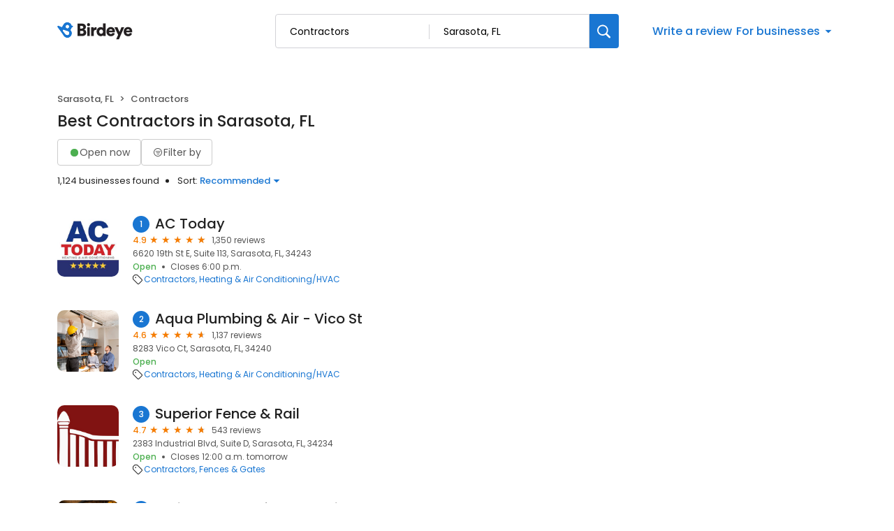

--- FILE ---
content_type: text/html; charset=utf-8
request_url: https://reviews.birdeye.com/d/contractors/sarasota-fl/
body_size: 78055
content:
<!DOCTYPE html><html lang="en"><head><meta charSet="utf-8"/><meta name="viewport" content="width=device-width, initial-scale=1"/><link rel="stylesheet" href="https://d3cnqzq0ivprch.cloudfront.net/profiles/production/20260116/free/_next/static/css/1cc1ae4cea607efd.css" data-precedence="next"/><link rel="stylesheet" href="https://d3cnqzq0ivprch.cloudfront.net/profiles/production/20260116/free/_next/static/css/860076f6679e5e64.css" data-precedence="next"/><link rel="stylesheet" href="https://d3cnqzq0ivprch.cloudfront.net/profiles/production/20260116/free/_next/static/css/c6f758be412426c0.css" data-precedence="next"/><link rel="stylesheet" href="https://d3cnqzq0ivprch.cloudfront.net/profiles/production/20260116/free/_next/static/css/e8d0fafd300e1a67.css" data-precedence="next"/><link rel="stylesheet" href="https://d3cnqzq0ivprch.cloudfront.net/profiles/production/20260116/free/_next/static/css/e5738614faced5e9.css" data-precedence="next"/><link rel="stylesheet" href="https://d3cnqzq0ivprch.cloudfront.net/profiles/production/20260116/free/_next/static/css/a96b4e6bd4e1379e.css" data-precedence="next"/><link rel="stylesheet" href="https://d3cnqzq0ivprch.cloudfront.net/profiles/production/20260116/free/_next/static/css/1d30d7826350688d.css" data-precedence="next"/><link rel="stylesheet" href="https://d3cnqzq0ivprch.cloudfront.net/profiles/production/20260116/free/_next/static/css/67555dd96caff775.css" data-precedence="next"/><link rel="stylesheet" href="https://d3cnqzq0ivprch.cloudfront.net/profiles/production/20260116/free/_next/static/css/827edeec627676f2.css" data-precedence="next"/><link rel="stylesheet" href="https://d3cnqzq0ivprch.cloudfront.net/profiles/production/20260116/free/_next/static/css/dd970185562ea62e.css" data-precedence="next"/><link rel="stylesheet" href="https://d3cnqzq0ivprch.cloudfront.net/profiles/production/20260116/free/_next/static/css/fbf305afcee92a2f.css" data-precedence="next"/><link rel="stylesheet" href="https://d3cnqzq0ivprch.cloudfront.net/profiles/production/20260116/free/_next/static/css/dc5d8e9d7a1d89a5.css" data-precedence="next"/><link rel="stylesheet" href="https://d3cnqzq0ivprch.cloudfront.net/profiles/production/20260116/free/_next/static/css/0ab42e52519f8286.css" data-precedence="next"/><link rel="preload" as="script" fetchPriority="low" href="https://d3cnqzq0ivprch.cloudfront.net/profiles/production/20260116/free/_next/static/chunks/webpack-04cc253c37de53d0.js"/><script src="https://d3cnqzq0ivprch.cloudfront.net/profiles/production/20260116/free/_next/static/chunks/fd9d1056-af70936544d016a2.js" async=""></script><script src="https://d3cnqzq0ivprch.cloudfront.net/profiles/production/20260116/free/_next/static/chunks/2117-d9f7d643e2982950.js" async=""></script><script src="https://d3cnqzq0ivprch.cloudfront.net/profiles/production/20260116/free/_next/static/chunks/main-app-5294d1645fe5526e.js" async=""></script><script src="https://d3cnqzq0ivprch.cloudfront.net/profiles/production/20260116/free/_next/static/chunks/97bfd92e-a655332fa22690dc.js" async=""></script><script src="https://d3cnqzq0ivprch.cloudfront.net/profiles/production/20260116/free/_next/static/chunks/810-72ff63e99a9818a4.js" async=""></script><script src="https://d3cnqzq0ivprch.cloudfront.net/profiles/production/20260116/free/_next/static/chunks/7626-eef59e451b2d82a3.js" async=""></script><script src="https://d3cnqzq0ivprch.cloudfront.net/profiles/production/20260116/free/_next/static/chunks/app/error-340da86a98a70ee3.js" async=""></script><script src="https://d3cnqzq0ivprch.cloudfront.net/profiles/production/20260116/free/_next/static/chunks/baf6b78a-292dcc7f4005b0be.js" async=""></script><script src="https://d3cnqzq0ivprch.cloudfront.net/profiles/production/20260116/free/_next/static/chunks/5878-4b94a4fc26de0e08.js" async=""></script><script src="https://d3cnqzq0ivprch.cloudfront.net/profiles/production/20260116/free/_next/static/chunks/7977-f1e2084ba0da1a74.js" async=""></script><script src="https://d3cnqzq0ivprch.cloudfront.net/profiles/production/20260116/free/_next/static/chunks/86-cab74cd4950e3aeb.js" async=""></script><script src="https://d3cnqzq0ivprch.cloudfront.net/profiles/production/20260116/free/_next/static/chunks/6097-9b7986b2cee22992.js" async=""></script><script src="https://d3cnqzq0ivprch.cloudfront.net/profiles/production/20260116/free/_next/static/chunks/1922-788bf5a562b80ffb.js" async=""></script><script src="https://d3cnqzq0ivprch.cloudfront.net/profiles/production/20260116/free/_next/static/chunks/873-9eecc3526fd7bc99.js" async=""></script><script src="https://d3cnqzq0ivprch.cloudfront.net/profiles/production/20260116/free/_next/static/chunks/app/(home)/page-d2b346b812b5f7ba.js" async=""></script><script src="https://d3cnqzq0ivprch.cloudfront.net/profiles/production/20260116/free/_next/static/chunks/8003-8eb6c21c00711737.js" async=""></script><script src="https://d3cnqzq0ivprch.cloudfront.net/profiles/production/20260116/free/_next/static/chunks/app/layout-05dd62c50ca09f82.js" async=""></script><script src="https://d3cnqzq0ivprch.cloudfront.net/profiles/production/20260116/free/_next/static/chunks/3269-4bb653d03d385fdf.js" async=""></script><script src="https://d3cnqzq0ivprch.cloudfront.net/profiles/production/20260116/free/_next/static/chunks/5044-50d6b08df015f59a.js" async=""></script><script src="https://d3cnqzq0ivprch.cloudfront.net/profiles/production/20260116/free/_next/static/chunks/app/(search-results)/layout-d7dd923fb83e077c.js" async=""></script><script src="https://d3cnqzq0ivprch.cloudfront.net/profiles/production/20260116/free/_next/static/chunks/8965-98ea6825c27108ea.js" async=""></script><script src="https://d3cnqzq0ivprch.cloudfront.net/profiles/production/20260116/free/_next/static/chunks/9641-50ad44860f5e64e2.js" async=""></script><script src="https://d3cnqzq0ivprch.cloudfront.net/profiles/production/20260116/free/_next/static/chunks/app/(search-results)/d/%5Bcategory%5D/%5Blocation%5D/page-6d2c929cdb48c34a.js" async=""></script><link rel="preconnect" href="https://d3cnqzq0ivprch.cloudfront.net"/><link rel="preconnect" href="https://fonts.gstatic.com" crossorigin="true"/><link rel="preconnect" href="https://fonts.googleapis.com"/><link rel="preconnect" href="https://cdn.jsdelivr.net"/><link rel="preconnect" href="https://cdn.icomoon.io"/><link href="https://fonts.googleapis.com/css2?family=Poppins:wght@100;200;300;400;500;600;700;800;900&amp;display=swap" rel="preload" as="style"/><link href="https://cdn.icomoon.io/101518/public-sites/style.css?23havv" rel="preload" as="style"/><meta name="format-detection" content="telephone=no, date=no, email=no, address=no"/><meta name="be-tracking-source" content="free profiles"/><link rel="manifest" href="https://d3cnqzq0ivprch.cloudfront.net/public-site/freeprod/assets/images/favicons/direct/manifest.json"/><meta name="theme-color" content="#ffffff"/><title>Top Contractors Companies in Sarasota, FL | Birdeye</title><meta name="description" content="Find and compare the top rated Contractors Companies in Sarasota, FL on Birdeye, and add your own reviews and ratings."/><meta name="robots" content="index, follow"/><link rel="canonical" href="https://reviews.birdeye.com/d/contractors/sarasota-fl/"/><meta property="og:title" content="Top Contractors Companies in Sarasota, FL | Birdeye"/><meta property="og:description" content="Find and compare the top rated Contractors Companies in Sarasota, FL on Birdeye, and add your own reviews and ratings."/><meta property="og:url" content="https://reviews.birdeye.com/d/contractors/sarasota-fl/"/><meta property="og:site_name" content="Birdeye Experience Marketing platform"/><meta property="og:locale" content="en_US"/><meta property="og:image" content="https://cdn2.birdeye.com/profiles/assets/home/banner/apartments.png"/><meta property="og:type" content="website"/><meta name="twitter:card" content="summary_large_image"/><meta name="twitter:title" content="Top Contractors Companies in Sarasota, FL | Birdeye"/><meta name="twitter:description" content="Find and compare the top rated Contractors Companies in Sarasota, FL on Birdeye, and add your own reviews and ratings."/><meta name="twitter:image" content="https://cdn2.birdeye.com/profiles/assets/home/banner/apartments.png"/><link rel="shortcut icon" href="https://d3cnqzq0ivprch.cloudfront.net/public-site/freeprod/assets/images/favicons/direct/favicon.ico" type="image/x-icon"/><link rel="icon" href="https://d3cnqzq0ivprch.cloudfront.net/public-site/freeprod/assets/images/favicons/direct/favicon-16x16.png" sizes="16x16" type="image/png"/><link rel="icon" href="https://d3cnqzq0ivprch.cloudfront.net/public-site/freeprod/assets/images/favicons/direct/favicon-32x32.png" sizes="32x32" type="image/png"/><link rel="apple-touch-icon" href="https://d3cnqzq0ivprch.cloudfront.net/public-site/freeprod/assets/images/favicons/direct/apple-touch-icon.png" sizes="180x180" type="image/png"/><link rel="mask-icon" href="https://d3cnqzq0ivprch.cloudfront.net/public-site/freeprod/assets/images/favicons/direct/safari-pinned-tab.svg" color="#5bbad5"/><link rel="next" href="/d/contractors/sarasota-fl/?page=2"/><link href="https://fonts.googleapis.com/css2?family=Poppins:wght@100;200;300;400;500;600;700;800;900&amp;display=swap" rel="stylesheet"/><link href="https://cdn.jsdelivr.net/npm/bootstrap@5.0.2/dist/css/bootstrap-grid.min.css" rel="stylesheet"/><link href="https://cdn.icomoon.io/101518/public-sites/style.css?23havv" rel="stylesheet"/><style>:root {
                        --screen-max-width: 767px;
                        --primary-blue: #1976d2;
                        --success-green: #4caf50;
                        --danger-red: #f44336;
                        --dark-red: #c83329;
                        --orange: #f57c00;
                        --lightgray: #cccccc;
                        --white: #fff;
                        --black: #000;
                        --dark-gray: #555555;
                        --lightblue: #dceaf3;
                        --blue-hover: #1a60a6;
                        --text-dark-gray: #555555;
                        --text-gray: #999999;
                        --text-black: #212121;
                        --border-gray-100: #e9e9eb;
                        --border-gray-200: #cccccc;
                        --border-gray-300: #999999;
                        --border-gray-500: #3c4043;
                        --background-gray-100: #f1f1f1;
                      }
                      html, body {
                        margin: 0;
                        padding: 0;
                      }
                      * {
                        box-sizing: border-box;
                        font-family: 'Poppins', sans-serif;
                      }
                      body {
                        white-space-collapse: collapse;
                      }
                      a {
                        color: var(--primary-blue);
                        text-decoration: none;
                        cursor: pointer;
                      }
                      a:hover {
                        color: var(--blue-hover);
                      }
                      *:not(body) {
                        white-space-collapse: preserve-breaks;
                      }
                      address {
                        font-style: normal;
                      }
                      iframe {
                        border: 0;
                      }
                      .text-decoration-none {
                        text-decoration: none !important;
                      }
                      /* Adding styles with !importatn to override plugin styles */
                      .time-select__indicator {
                        padding: 0 3px 0 0 !important;
                        width: 10px !important;
                      }
                      .time-select__indicator-separator {
                        display: none !important;
                      }
                      .time-select__value-container {
                        padding: 0 4px 0 8px !important;
                        font-size: 12px !important;
                      }
                      .time-select__single-value {
                        margin: 0 !important;
                      }
                      .time-select__control {
                        min-height: 35px !important;
                        width: 40px;
                      }
                      .gm-style-iw button {
                        display: none !important;
                      }
                      .popover {
                        position: fixed;
                        padding: 15px 10px;
                        background-color: white;
                        box-shadow: 0 2px 10px rgba(0, 0, 0, 0.1);
                        color: #fff;
                        border-radius: 5px;
                        display: none;
                        max-width: 300px;
                        min-width: 300px;
                    }
                    
                    .popover::after {
                        content: '';
                        position: absolute;
                        width: 0;
                        height: 0;
                        border-style: solid;
                    }
                    
                    .popover.top::after {
                        border-width: 5px 5px 0 5px;
                        border-color: #fff transparent transparent transparent;
                        bottom: -5px;
                        left: 50%;
                        transform: translateX(-50%);
                    }
                    
                    .popover.bottom::after {
                        border-width: 0 5px 5px 5px;
                        border-color: transparent transparent #fff transparent;
                        top: -5px;
                        left: 50%;
                        transform: translateX(-50%);
                    }
                    
                    .popover.left::after {
                        border-width: 5px 0 5px 5px;
                        border-color: transparent  transparent transparent #fff;
                        right: -5px;
                        top: 50%;
                        transform: translateY(-50%);
                    }
                    
                    .popover.right::after {
                        border-width: 5px 5px 5px 0;
                        border-color: transparent #fff transparent transparent;
                        left: -5px;
                        top: 50%;
                        transform: translateY(-50%);
                    }
                    /* Overriding container styles for consistent layout */
                      @media only screen and (max-width: 991px) {
                        .gm-style-iw button {
                          display: block !important;
                          height: 15px !important;
                          width: 15px !important;
                        }
                        .gm-style-iw button span {
                            margin: 0 !important;
                          }
                        .containerFullWidth div[class='container'] {
                            max-width: 100% !important;
                        }
                        .containerNinetyWidth div[class='container'] {
                            max-width: 90% !important;
                        }
                        .containerNoWidth div[class='container'] {
                            max-width: none !important;
                        }
                      }
                      @media only screen and (max-width: 768px) {
                        .containerNinetyWidth div[class='container'] {
                            max-width: none !important;
                        }
                      }
                      </style><style>
                        .gm-style .gm-style-iw-tc::after {
                                background: none;
                                box-shadow: none;
                        }
                        </style><script id="global-error-handlers">
    window.onerror = function(message, source, lineno, colno, error) {
        fetch('/profile-api/logger', {
        method: 'POST',
        headers: {
            'Content-Type': 'application/json'
        },
        body: JSON.stringify({
            url: window.location.href,
            source: 'client-global-error-handler',
            error: {
            message: message,
            source: source,
            lineno: lineno,
            colno: colno,
            stack: error ? error.stack : null
            }
        })
        });
    };

    window.onunhandledrejection = function(event) {
        fetch('/profile-api/logger', {
        method: 'POST',
        headers: {
            'Content-Type': 'application/json'
        },
        body: JSON.stringify({
            url: window.location.href,
            source: 'client-global-error-handler',
            error: {
            message: event.reason ? event.reason.message : String(event.reason),
            stack: event.reason ? event.reason.stack : null
            }
        })
        });
    };
</script><script src="https://d3cnqzq0ivprch.cloudfront.net/profiles/production/20260116/free/_next/static/chunks/polyfills-42372ed130431b0a.js" noModule=""></script></head><body><header id="page-header" class="styles_header__iNbqQ containerNinetyWidth" data-gtm-section="Pr Search Bar"><div class="container"><div class="styles_fluid-container__ntlSw"><div class="styles_logoWrapper__9_cSe"><a href="/" class="styles_header-logo__egmqf" data-gtm-action-value="Brand Logo" data-clicktag="Brand Logo" aria-label="Birdeye logo"><svg width="115" height="28" viewBox="0 0 115 28" fill="none" xmlns="http://www.w3.org/2000/svg"><path fill-rule="evenodd" clip-rule="evenodd" d="M35.2988 17.2904C36.7926 17.2904 37.6987 16.491 37.6987 15.2169C37.6987 13.9934 36.8172 13.1444 35.2988 13.1444H32.8748V17.2904H35.2988ZM34.9804 9.89702C36.3273 9.89702 37.2088 9.17276 37.2088 7.97386C37.2088 6.82459 36.4496 6.07576 34.9317 6.07576H32.8748V9.89702H34.9804ZM35.5927 2.80383C39.021 2.80383 41.0042 4.82674 41.0042 7.54885C41.0042 9.37226 39.878 10.8714 38.4579 11.3455C40.0249 11.7204 41.5432 13.194 41.5432 15.4921C41.5432 18.3891 39.3881 20.5127 36.1066 20.5127H29.1035V2.80383H35.5927Z" fill="#231F20"></path><path fill-rule="evenodd" clip-rule="evenodd" d="M42.8907 20.5126H46.6129V8.09855H42.8907V20.5126ZM44.727 2.07898C45.9515 2.07898 46.9308 3.0779 46.9308 4.30186C46.9308 5.52583 45.9515 6.52523 44.727 6.52523C43.5516 6.52523 42.5723 5.52583 42.5723 4.30186C42.5723 3.0779 43.5516 2.07898 44.727 2.07898Z" fill="#231F20"></path><path fill-rule="evenodd" clip-rule="evenodd" d="M56.2612 11.8454C55.845 11.7456 55.4533 11.7206 55.0858 11.7206C53.592 11.7206 52.2456 12.6193 52.2456 15.0922V20.5124H48.5234V8.0988H52.1228V9.77187C52.7596 8.37347 54.3025 7.974 55.2819 7.974C55.6489 7.974 56.0165 8.02363 56.2612 8.0988V11.8454Z" fill="#231F20"></path><path fill-rule="evenodd" clip-rule="evenodd" d="M62.7997 17.3902C64.2443 17.3902 65.5425 16.3411 65.5425 14.2932C65.5425 12.2201 64.2443 11.2207 62.7997 11.2207C61.355 11.2207 60.0573 12.2201 60.0573 14.2932C60.0573 16.3411 61.355 17.3902 62.7997 17.3902ZM69.1665 18.2894C69.1665 19.4136 69.2397 20.2376 69.2643 20.5122H65.689C65.6644 20.3629 65.5912 19.813 65.5912 19.3133C65.0281 20.1629 63.8036 20.7874 62.3344 20.7874C58.906 20.7874 56.3105 18.0894 56.3105 14.2681C56.3105 10.5717 58.7591 7.79895 62.212 7.79895C64.2935 7.79895 65.1996 8.59838 65.4934 9.07255V2.42847H69.1665V18.2894Z" fill="#231F20"></path><path fill-rule="evenodd" clip-rule="evenodd" d="M78.9866 12.8195C78.9375 11.8702 78.3012 10.7214 76.5381 10.7214C74.9711 10.7214 74.1873 11.8952 74.1136 12.8195H78.9866ZM82.3658 16.9409C81.7781 19.0891 79.8436 20.887 76.7582 20.887C73.4036 20.887 70.416 18.4396 70.416 14.268C70.416 10.2718 73.3299 7.72412 76.489 7.72412C80.2598 7.72412 82.5865 10.0969 82.5865 14.0935C82.5865 14.6178 82.5373 15.1922 82.5128 15.2674H74.0404C74.1136 16.6658 75.3627 17.6652 76.8074 17.6652C78.1542 17.6652 78.9134 17.0156 79.2559 16.0417L82.3658 16.9409Z" fill="#231F20"></path><path fill-rule="evenodd" clip-rule="evenodd" d="M84.3498 25.2832L87.1167 18.8391L81.999 8.09863H86.162L89.125 14.7427L91.8187 8.09863H95.761L88.2675 25.2832H84.3498Z" fill="#231F20"></path><path fill-rule="evenodd" clip-rule="evenodd" d="M103.671 12.8195C103.622 11.8702 102.986 10.7214 101.223 10.7214C99.6556 10.7214 98.8719 11.8952 98.7982 12.8195H103.671ZM107.05 16.9409C106.463 19.0891 104.528 20.887 101.443 20.887C98.0882 20.887 95.1006 18.4396 95.1006 14.268C95.1006 10.2718 98.0145 7.72412 101.174 7.72412C104.944 7.72412 107.271 10.0969 107.271 14.0935C107.271 14.6178 107.222 15.1922 107.197 15.2674H98.725C98.7982 16.6658 100.047 17.6652 101.492 17.6652C102.839 17.6652 103.598 17.0156 103.94 16.0417L107.05 16.9409Z" fill="#231F20"></path><mask id="mask0_1463_914" style="mask-type:alpha" maskUnits="userSpaceOnUse" x="0" y="0" width="23" height="24"><path d="M12.3594 1.04579C10.5873 1.63031 9.24048 2.90487 8.50445 4.47144L6.5458 7.67494L1.89626 5.78647L1.89295 5.79081C1.60005 5.66841 1.26653 5.64143 0.941504 5.74792C0.222955 5.98549 -0.167262 6.76034 0.0689469 7.47978C0.103433 7.58531 0.152565 7.68072 0.20831 7.77083L0.200279 7.78047L5.05107 14.3899C5.05532 14.3952 5.05768 14.4019 5.06194 14.4082C5.06666 14.4144 5.07186 14.4188 5.07658 14.425L8.57578 19.4216C9.95383 22.3731 13.3444 23.8972 16.5119 22.8525C19.9308 21.7249 21.7903 18.0338 20.6645 14.6086C20.314 13.5427 19.7154 12.6286 18.9543 11.9082C19.9138 10.9647 20.5653 9.74748 20.8081 8.42666L21.8569 8.11537L21.8564 8.10332C21.9495 8.06718 22.0402 8.02333 22.1257 7.96454C22.7105 7.55929 22.857 6.75648 22.4531 6.17004C22.2698 5.90501 22.0043 5.73539 21.7156 5.6607V5.65588L20.6314 5.36339C20.6158 5.31134 20.6054 5.25882 20.5884 5.2063C19.6852 2.45913 17.1365 0.716675 14.3988 0.716675C13.7233 0.716675 13.0359 0.822687 12.3594 1.04579ZM12.2786 7.82094C11.8813 6.58976 12.5375 5.26364 13.744 4.85838C14.9511 4.45313 16.2512 5.12293 16.6485 6.35364C17.0458 7.58434 16.3901 8.91094 15.1826 9.3162C14.944 9.39619 14.7016 9.43426 14.4635 9.43426C13.497 9.43426 12.5975 8.8083 12.2786 7.82094ZM8.07266 13.3938L8.0788 13.3866C8.03203 13.3211 7.99093 13.2512 7.96022 13.1741C7.75 12.646 8.02164 12.0523 8.56586 11.8484C8.81247 11.7559 9.07088 11.7632 9.30142 11.8441L9.30331 11.8407L14.8703 13.7234C15.7655 13.9167 16.5478 14.5253 16.9026 15.4182C17.4653 16.8358 16.7382 18.428 15.2775 18.9744C14.1253 19.4057 12.8691 19.0496 12.1104 18.1875L12.1047 18.1938L8.07266 13.3938Z" fill="white"></path></mask><g mask="url(#mask0_1463_914)"><path d="M12.3594 1.04579C10.5873 1.63031 9.24048 2.90487 8.50445 4.47144L6.5458 7.67494L1.89626 5.78647L1.89295 5.79081C1.60005 5.66841 1.26653 5.64143 0.941504 5.74792C0.222955 5.98549 -0.167262 6.76034 0.0689469 7.47978C0.103433 7.58531 0.152565 7.68072 0.20831 7.77083L0.200279 7.78047L5.05107 14.3899C5.05532 14.3952 5.05768 14.4019 5.06194 14.4082C5.06666 14.4144 5.07186 14.4188 5.07658 14.425L8.57578 19.4216C9.95383 22.3731 13.3444 23.8972 16.5119 22.8525C19.9308 21.7249 21.7903 18.0338 20.6645 14.6086C20.314 13.5427 19.7154 12.6286 18.9543 11.9082C19.9138 10.9647 20.5653 9.74748 20.8081 8.42666L21.8569 8.11537L21.8564 8.10332C21.9495 8.06718 22.0402 8.02333 22.1257 7.96454C22.7105 7.55929 22.857 6.75648 22.4531 6.17004C22.2698 5.90501 22.0043 5.73539 21.7156 5.6607V5.65588L20.6314 5.36339C20.6158 5.31134 20.6054 5.25882 20.5884 5.2063C19.6852 2.45913 17.1365 0.716675 14.3988 0.716675C13.7233 0.716675 13.0359 0.822687 12.3594 1.04579ZM12.2786 7.82094C11.8813 6.58976 12.5375 5.26364 13.744 4.85838C14.9511 4.45313 16.2512 5.12293 16.6485 6.35364C17.0458 7.58434 16.3901 8.91094 15.1826 9.3162C14.944 9.39619 14.7016 9.43426 14.4635 9.43426C13.497 9.43426 12.5975 8.8083 12.2786 7.82094ZM8.07266 13.3938L8.0788 13.3866C8.03203 13.3211 7.99093 13.2512 7.96022 13.1741C7.75 12.646 8.02164 12.0523 8.56586 11.8484C8.81247 11.7559 9.07088 11.7632 9.30142 11.8441L9.30331 11.8407L14.8703 13.7234C15.7655 13.9167 16.5478 14.5253 16.9026 15.4182C17.4653 16.8358 16.7382 18.428 15.2775 18.9744C14.1253 19.4057 12.8691 19.0496 12.1104 18.1875L12.1047 18.1938L8.07266 13.3938Z" fill="#1976D2"></path></g></svg></a></div><div class="styles_searchWrapper__Mda3l"><form class="style_search-wrapper__7v5Bt" data-gtm-section="Pr Main search bar"><div class="style_search-input-wrap__1WiF5" tabindex="0"><input type="text" placeholder="Search business or category" autoComplete="off" data-gtm-action-value="Search by business" id="business-search" class="" value=""/><input type="text" placeholder="City, State, or Zip code" autoComplete="off" data-gtm-action-value="Search by location" id="location-search" class="
                        " value="Sarasota, FL"/></div><button class="style_btn-submit__OeNcr" data-gtm-action-value="Search Button" data-clicktag="Search Button" aria-label="Search"><img alt="search" loading="lazy" width="20" height="20" decoding="async" data-nimg="1" style="color:transparent" src="https://cdn2.birdeye.com/profiles/images/icon-search.svg"/></button></form></div><div class="styles_rightSide__vZeJF"><button class="styles_writeReviewBtn__uL1hy" data-clicktag="Write a review">Write a review</button><style data-emotion="css b62m3t-container">.css-b62m3t-container{position:relative;box-sizing:border-box;}</style><div class="styles_bfb__nI2fi css-b62m3t-container" id="birdeye-for-businesses-dropdown"><style data-emotion="css 7pg0cj-a11yText">.css-7pg0cj-a11yText{z-index:9999;border:0;clip:rect(1px, 1px, 1px, 1px);height:1px;width:1px;position:absolute;overflow:hidden;padding:0;white-space:nowrap;}</style><span id="react-select-23800-live-region" class="css-7pg0cj-a11yText"></span><span aria-live="polite" aria-atomic="false" aria-relevant="additions text" class="css-7pg0cj-a11yText"></span><style data-emotion="css bqs62m-control">.css-bqs62m-control{-webkit-align-items:center;-webkit-box-align:center;-ms-flex-align:center;align-items:center;cursor:pointer;display:-webkit-inline-box;display:-webkit-inline-flex;display:-ms-inline-flexbox;display:inline-flex;-webkit-box-flex-wrap:wrap;-webkit-flex-wrap:wrap;-ms-flex-wrap:wrap;flex-wrap:wrap;-webkit-box-pack:justify;-webkit-justify-content:space-between;justify-content:space-between;min-height:38px;outline:0!important;position:relative;-webkit-transition:all 100ms;transition:all 100ms;background-color:hsl(0, 0%, 100%);border-color:hsl(0, 0%, 80%);border-radius:4px;border-style:solid;border-width:1px;box-shadow:none;box-sizing:border-box;border:none;}.css-bqs62m-control:hover{border-color:hsl(0, 0%, 70%);}</style><div class="css-bqs62m-control"><style data-emotion="css 15pp9oa">.css-15pp9oa{-webkit-align-items:center;-webkit-box-align:center;-ms-flex-align:center;align-items:center;display:grid;-webkit-flex:1;-ms-flex:1;flex:1;-webkit-box-flex-wrap:wrap;-webkit-flex-wrap:wrap;-ms-flex-wrap:wrap;flex-wrap:wrap;-webkit-overflow-scrolling:touch;position:relative;overflow:hidden;padding:0;box-sizing:border-box;margin:0;}</style><div class="css-15pp9oa"><style data-emotion="css 14qfi26-placeholder">.css-14qfi26-placeholder{grid-area:1/1/2/3;color:var(--primary-blue);margin-left:2px;margin-right:2px;box-sizing:border-box;font-size:16px;font-style:normal;font-weight:500;line-height:24px;background-color:var(--white);margin:0;}</style><div class="css-14qfi26-placeholder" id="react-select-23800-placeholder">For businesses</div><style data-emotion="css 1hac4vs-dummyInput">.css-1hac4vs-dummyInput{background:0;border:0;caret-color:transparent;font-size:inherit;grid-area:1/1/2/3;outline:0;padding:0;width:1px;color:transparent;left:-100px;opacity:0;position:relative;-webkit-transform:scale(.01);-moz-transform:scale(.01);-ms-transform:scale(.01);transform:scale(.01);}</style><input id="react-select-23800-input" tabindex="0" inputMode="none" aria-autocomplete="list" aria-expanded="false" aria-haspopup="true" aria-label="For businesses" role="combobox" aria-readonly="true" aria-describedby="react-select-23800-placeholder" class="css-1hac4vs-dummyInput" value=""/></div><style data-emotion="css 1wy0on6">.css-1wy0on6{-webkit-align-items:center;-webkit-box-align:center;-ms-flex-align:center;align-items:center;-webkit-align-self:stretch;-ms-flex-item-align:stretch;align-self:stretch;display:-webkit-box;display:-webkit-flex;display:-ms-flexbox;display:flex;-webkit-flex-shrink:0;-ms-flex-negative:0;flex-shrink:0;box-sizing:border-box;}</style><div class="css-1wy0on6"><style data-emotion="css 1uei4ir-indicatorSeparator">.css-1uei4ir-indicatorSeparator{-webkit-align-self:stretch;-ms-flex-item-align:stretch;align-self:stretch;width:1px;background-color:hsl(0, 0%, 80%);margin-bottom:8px;margin-top:8px;box-sizing:border-box;display:none;}</style><span class="css-1uei4ir-indicatorSeparator"></span><style data-emotion="css rv01mu-indicatorContainer">.css-rv01mu-indicatorContainer{display:-webkit-box;display:-webkit-flex;display:-ms-flexbox;display:flex;-webkit-transition:color 150ms;transition:color 150ms;color:hsl(0, 0%, 80%);padding:3px;box-sizing:border-box;}.css-rv01mu-indicatorContainer:hover{color:hsl(0, 0%, 60%);}.css-rv01mu-indicatorContainer>i{color:var(--primary-blue);font-weight:500;font-size:18px;}</style><div class="css-rv01mu-indicatorContainer" aria-hidden="true"><i class="icon-triangle-down"></i></div></div></div></div></div></div></div></header><div class="SearchResultsTemplate_wrapper__rIL0w containerNinetyWidth"><div><div class="container"><div class="row justify-content-between"><div class="col-5 SearchResultsTemplate_businessResultList__roXNV"><nav aria-label="breadcrumb" class="Breadcrumbs_nav__Hf6eO" data-gtm-section="Pr Search Breadcrumb"><ol class="Breadcrumbs_breadcrumb__oXBZZ"><li class="Breadcrumbs_breadcrumb-item__Ny4u0">Sarasota, FL</li><li class="Breadcrumbs_breadcrumb-item__Ny4u0">Contractors</li></ol></nav><h1 class="Heading_heading__OEv8M">Best Contractors in Sarasota, FL</h1><div class="HeaderActions_filters__NE__6" data-gtm-section="Pr Search Filter"><button type="button" class="Button_btn__srC34 Button_default__9emnz styles_openNowBtn__JCROZ" variant="default" data-clicktag="Open now filter"><span class="styles_circle__O5bPf"><span></span></span><span>Open now</span></button><button type="button" class="Button_btn__srC34 Button_default__9emnz styles_filterByButton__DdFEJ" variant="default" data-gtm-action-value="Filter by" data-clicktag="Filter by"><i class="icon-filter"></i><span>Filter by </span></button></div><div class="HeaderActions_allBusiness___fHBB"><span class="HeaderActions_businessCount__SWm2M">1,124 businesses found</span><div class="HeaderActions_sortBusiness__5x6S_" data-gtm-section="Pr Search Sort"><span>Sort: </span> <!--$!--><template data-dgst="BAILOUT_TO_CLIENT_SIDE_RENDERING"></template><!--/$--></div></div><div class="BusinessResults_businessList__CXfdC" data-gtm-section="Pr Search Business Card"><div class="BusinessResults_businessDetail__yjX_v result-biz" data-biz="1-AC Today" data-gtm-action-value="AC Today" data-clicktag="AC Today"><figure><!--$!--><template data-dgst="BAILOUT_TO_CLIENT_SIDE_RENDERING"></template><!--/$--></figure><div class="BusinessResults_clientInfo__F__J9"><h2><span class="BusinessResults_bizNumber__GDkNm">1</span><a href="https://birdeye.com/ac-today-167405660901882" rel="nofollow" target="_blank" class="BusinessResults_bizName__HU69J">AC Today</a></h2><div><div class="BusinessResults_ratingWrapper__M__sx"><span class="BusinessResults_averageRating__XxN7o">4.9</span><div class="BusinessResults_ratingStars__p1WVY"><div class="style_starsContainer__P4vyT"><span class="style_star__d_qre style_sm__WOd_5 style_on__JmsyD" style="color:#f57c00" data-gtm-action-value="Rating Stars" data-clicktag="Rating Stars"></span><span class="style_star__d_qre style_sm__WOd_5 style_on__JmsyD" style="color:#f57c00" data-gtm-action-value="Rating Stars" data-clicktag="Rating Stars"></span><span class="style_star__d_qre style_sm__WOd_5 style_on__JmsyD" style="color:#f57c00" data-gtm-action-value="Rating Stars" data-clicktag="Rating Stars"></span><span class="style_star__d_qre style_sm__WOd_5 style_on__JmsyD" style="color:#f57c00" data-gtm-action-value="Rating Stars" data-clicktag="Rating Stars"></span><span class="style_star__d_qre style_sm__WOd_5" style="color:#ccc" data-gtm-action-value="Rating Stars" data-clicktag="Rating Stars"><span class="style_star__d_qre style_half__x9Mmc style_sm__WOd_5" style="width:90.00000000000003%"></span></span></div></div><span class="BusinessResults_totalReviews__hNtWy">1,350 reviews</span></div><span class="BusinessResults_location__LcTZj">6620 19th St E, Suite 113, Sarasota, FL, 34243</span><ul class="BusinessResults_locationStatus__kUI3A"><li class="BusinessResults_status__pCeUj BusinessResults_open__cbZrh">Open</li><li><span class="BusinessResults_openingUntilStatus__0gXyw">Closes 6:00 p.m. </span></li></ul></div><div class="BusinessResults_tagsWrapper__r8HXG"><div class="BusinessResults_tagIcon__v_WgZ"><i class="icon-tag-outline"></i></div><div class="BusinessResults_tagListing__ov_eU" data-gtm-section="Pr Search Card Category"><a href="https://reviews.birdeye.com/d/contractors/sarasota-fl/" rel="nofollow" data-gtm-action-value="Contractors" data-clicktag="Contractors">Contractors</a><a href="https://reviews.birdeye.com/d/heating-air-conditioning-hvac/sarasota-fl/" rel="nofollow" data-gtm-action-value="Heating &amp; Air Conditioning/HVAC" data-clicktag="Heating &amp; Air Conditioning/HVAC">Heating &amp; Air Conditioning/HVAC</a></div></div></div></div><div class="BusinessResults_businessDetail__yjX_v result-biz" data-biz="2-Aqua Plumbing &amp; Air - Vico St" data-gtm-action-value="Aqua Plumbing &amp; Air - Vico St" data-clicktag="Aqua Plumbing &amp; Air - Vico St"><figure><!--$!--><template data-dgst="BAILOUT_TO_CLIENT_SIDE_RENDERING"></template><!--/$--></figure><div class="BusinessResults_clientInfo__F__J9"><h2><span class="BusinessResults_bizNumber__GDkNm">2</span><a href="https://reviews.birdeye.com/aqua-plumbing-air-vico-st-150448552197774" rel="nofollow" target="_blank" class="BusinessResults_bizName__HU69J">Aqua Plumbing &amp; Air - Vico St</a></h2><div><div class="BusinessResults_ratingWrapper__M__sx"><span class="BusinessResults_averageRating__XxN7o">4.6</span><div class="BusinessResults_ratingStars__p1WVY"><div class="style_starsContainer__P4vyT"><span class="style_star__d_qre style_sm__WOd_5 style_on__JmsyD" style="color:#f57c00" data-gtm-action-value="Rating Stars" data-clicktag="Rating Stars"></span><span class="style_star__d_qre style_sm__WOd_5 style_on__JmsyD" style="color:#f57c00" data-gtm-action-value="Rating Stars" data-clicktag="Rating Stars"></span><span class="style_star__d_qre style_sm__WOd_5 style_on__JmsyD" style="color:#f57c00" data-gtm-action-value="Rating Stars" data-clicktag="Rating Stars"></span><span class="style_star__d_qre style_sm__WOd_5 style_on__JmsyD" style="color:#f57c00" data-gtm-action-value="Rating Stars" data-clicktag="Rating Stars"></span><span class="style_star__d_qre style_sm__WOd_5" style="color:#ccc" data-gtm-action-value="Rating Stars" data-clicktag="Rating Stars"><span class="style_star__d_qre style_half__x9Mmc style_sm__WOd_5" style="width:59.999999999999964%"></span></span></div></div><span class="BusinessResults_totalReviews__hNtWy">1,137 reviews</span></div><span class="BusinessResults_location__LcTZj">8283 Vico Ct, Sarasota, FL, 34240</span><ul class="BusinessResults_locationStatus__kUI3A"><li class="BusinessResults_status__pCeUj BusinessResults_open__cbZrh">Open</li></ul></div><div class="BusinessResults_tagsWrapper__r8HXG"><div class="BusinessResults_tagIcon__v_WgZ"><i class="icon-tag-outline"></i></div><div class="BusinessResults_tagListing__ov_eU" data-gtm-section="Pr Search Card Category"><a href="https://reviews.birdeye.com/d/contractors/sarasota-fl/" rel="nofollow" data-gtm-action-value="Contractors" data-clicktag="Contractors">Contractors</a><a href="https://reviews.birdeye.com/d/heating-air-conditioning-hvac/sarasota-fl/" rel="nofollow" data-gtm-action-value="Heating &amp; Air Conditioning/HVAC" data-clicktag="Heating &amp; Air Conditioning/HVAC">Heating &amp; Air Conditioning/HVAC</a></div></div></div></div><div class="BusinessResults_businessDetail__yjX_v result-biz" data-biz="3-Superior Fence &amp; Rail" data-gtm-action-value="Superior Fence &amp; Rail" data-clicktag="Superior Fence &amp; Rail"><figure><!--$!--><template data-dgst="BAILOUT_TO_CLIENT_SIDE_RENDERING"></template><!--/$--></figure><div class="BusinessResults_clientInfo__F__J9"><h2><span class="BusinessResults_bizNumber__GDkNm">3</span><a href="https://birdeye.com/superior-fence-rail-152491149536058" rel="nofollow" target="_blank" class="BusinessResults_bizName__HU69J">Superior Fence &amp; Rail</a></h2><div><div class="BusinessResults_ratingWrapper__M__sx"><span class="BusinessResults_averageRating__XxN7o">4.7</span><div class="BusinessResults_ratingStars__p1WVY"><div class="style_starsContainer__P4vyT"><span class="style_star__d_qre style_sm__WOd_5 style_on__JmsyD" style="color:#f57c00" data-gtm-action-value="Rating Stars" data-clicktag="Rating Stars"></span><span class="style_star__d_qre style_sm__WOd_5 style_on__JmsyD" style="color:#f57c00" data-gtm-action-value="Rating Stars" data-clicktag="Rating Stars"></span><span class="style_star__d_qre style_sm__WOd_5 style_on__JmsyD" style="color:#f57c00" data-gtm-action-value="Rating Stars" data-clicktag="Rating Stars"></span><span class="style_star__d_qre style_sm__WOd_5 style_on__JmsyD" style="color:#f57c00" data-gtm-action-value="Rating Stars" data-clicktag="Rating Stars"></span><span class="style_star__d_qre style_sm__WOd_5" style="color:#ccc" data-gtm-action-value="Rating Stars" data-clicktag="Rating Stars"><span class="style_star__d_qre style_half__x9Mmc style_sm__WOd_5" style="width:70.00000000000001%"></span></span></div></div><span class="BusinessResults_totalReviews__hNtWy">543 reviews</span></div><span class="BusinessResults_location__LcTZj">2383 Industrial Blvd, Suite D, Sarasota, FL, 34234</span><ul class="BusinessResults_locationStatus__kUI3A"><li class="BusinessResults_status__pCeUj BusinessResults_open__cbZrh">Open</li><li><span class="BusinessResults_openingUntilStatus__0gXyw">Closes 12:00 a.m.  tomorrow</span></li></ul></div><div class="BusinessResults_tagsWrapper__r8HXG"><div class="BusinessResults_tagIcon__v_WgZ"><i class="icon-tag-outline"></i></div><div class="BusinessResults_tagListing__ov_eU" data-gtm-section="Pr Search Card Category"><a href="https://reviews.birdeye.com/d/contractors/sarasota-fl/" rel="nofollow" data-gtm-action-value="Contractors" data-clicktag="Contractors">Contractors</a><a href="https://reviews.birdeye.com/d/fences-gates/sarasota-fl/" rel="nofollow" data-gtm-action-value="Fences &amp; Gates" data-clicktag="Fences &amp; Gates">Fences &amp; Gates</a></div></div></div></div><div class="BusinessResults_businessDetail__yjX_v result-biz" data-biz="4-Holiday Pools of West Florida" data-gtm-action-value="Holiday Pools of West Florida" data-clicktag="Holiday Pools of West Florida"><figure><!--$!--><template data-dgst="BAILOUT_TO_CLIENT_SIDE_RENDERING"></template><!--/$--></figure><div class="BusinessResults_clientInfo__F__J9"><h2><span class="BusinessResults_bizNumber__GDkNm">4</span><a href="https://birdeye.com/holiday-pools-of-west-florida-172403670044293" rel="nofollow" target="_blank" class="BusinessResults_bizName__HU69J">Holiday Pools of West Florida</a></h2><div><div class="BusinessResults_ratingWrapper__M__sx"><span class="BusinessResults_averageRating__XxN7o">4.9</span><div class="BusinessResults_ratingStars__p1WVY"><div class="style_starsContainer__P4vyT"><span class="style_star__d_qre style_sm__WOd_5 style_on__JmsyD" style="color:#f57c00" data-gtm-action-value="Rating Stars" data-clicktag="Rating Stars"></span><span class="style_star__d_qre style_sm__WOd_5 style_on__JmsyD" style="color:#f57c00" data-gtm-action-value="Rating Stars" data-clicktag="Rating Stars"></span><span class="style_star__d_qre style_sm__WOd_5 style_on__JmsyD" style="color:#f57c00" data-gtm-action-value="Rating Stars" data-clicktag="Rating Stars"></span><span class="style_star__d_qre style_sm__WOd_5 style_on__JmsyD" style="color:#f57c00" data-gtm-action-value="Rating Stars" data-clicktag="Rating Stars"></span><span class="style_star__d_qre style_sm__WOd_5" style="color:#ccc" data-gtm-action-value="Rating Stars" data-clicktag="Rating Stars"><span class="style_star__d_qre style_half__x9Mmc style_sm__WOd_5" style="width:90.00000000000003%"></span></span></div></div><span class="BusinessResults_totalReviews__hNtWy">372 reviews</span></div><span class="BusinessResults_location__LcTZj">7405 28th Street Court East, Sarasota, FL, 34243</span><ul class="BusinessResults_locationStatus__kUI3A"><li class="BusinessResults_status__pCeUj">Closed</li><li><span class="BusinessResults_openingUntilStatus__0gXyw">Opens 8:00 a.m. Monday</span></li></ul></div><div class="BusinessResults_tagsWrapper__r8HXG"><div class="BusinessResults_tagIcon__v_WgZ"><i class="icon-tag-outline"></i></div><div class="BusinessResults_tagListing__ov_eU" data-gtm-section="Pr Search Card Category"><a href="https://reviews.birdeye.com/d/contractors/sarasota-fl/" rel="nofollow" data-gtm-action-value="Contractors" data-clicktag="Contractors">Contractors</a></div></div></div></div><div class="BusinessResults_businessDetail__yjX_v result-biz" data-biz="5-2h Rescreening" data-gtm-action-value="2h Rescreening" data-clicktag="2h Rescreening"><figure><!--$!--><template data-dgst="BAILOUT_TO_CLIENT_SIDE_RENDERING"></template><!--/$--></figure><div class="BusinessResults_clientInfo__F__J9"><h2><span class="BusinessResults_bizNumber__GDkNm">5</span><a href="https://reviews.birdeye.com/2h-rescreening-171644093027397" rel="nofollow" target="_blank" class="BusinessResults_bizName__HU69J">2h Rescreening</a></h2><div><div class="BusinessResults_ratingWrapper__M__sx"><span class="BusinessResults_averageRating__XxN7o">4.8</span><div class="BusinessResults_ratingStars__p1WVY"><div class="style_starsContainer__P4vyT"><span class="style_star__d_qre style_sm__WOd_5 style_on__JmsyD" style="color:#f57c00" data-gtm-action-value="Rating Stars" data-clicktag="Rating Stars"></span><span class="style_star__d_qre style_sm__WOd_5 style_on__JmsyD" style="color:#f57c00" data-gtm-action-value="Rating Stars" data-clicktag="Rating Stars"></span><span class="style_star__d_qre style_sm__WOd_5 style_on__JmsyD" style="color:#f57c00" data-gtm-action-value="Rating Stars" data-clicktag="Rating Stars"></span><span class="style_star__d_qre style_sm__WOd_5 style_on__JmsyD" style="color:#f57c00" data-gtm-action-value="Rating Stars" data-clicktag="Rating Stars"></span><span class="style_star__d_qre style_sm__WOd_5" style="color:#ccc" data-gtm-action-value="Rating Stars" data-clicktag="Rating Stars"><span class="style_star__d_qre style_half__x9Mmc style_sm__WOd_5" style="width:79.99999999999999%"></span></span></div></div><span class="BusinessResults_totalReviews__hNtWy">344 reviews</span></div><span class="BusinessResults_location__LcTZj">1159 Sarasota Center Blvd, Sarasota, FL, 34240</span><ul class="BusinessResults_locationStatus__kUI3A"><li class="BusinessResults_status__pCeUj">Closed</li><li><span class="BusinessResults_openingUntilStatus__0gXyw">Opens 7:00 a.m. Monday</span></li></ul></div><div class="BusinessResults_tagsWrapper__r8HXG"><div class="BusinessResults_tagIcon__v_WgZ"><i class="icon-tag-outline"></i></div><div class="BusinessResults_tagListing__ov_eU" data-gtm-section="Pr Search Card Category"><a href="https://reviews.birdeye.com/d/contractors/sarasota-fl/" rel="nofollow" data-gtm-action-value="Contractors" data-clicktag="Contractors">Contractors</a></div></div></div></div><div class="BusinessResults_businessDetail__yjX_v result-biz" data-biz="6-Southeast Roofing Consultants, Inc." data-gtm-action-value="Southeast Roofing Consultants, Inc." data-clicktag="Southeast Roofing Consultants, Inc."><figure><!--$!--><template data-dgst="BAILOUT_TO_CLIENT_SIDE_RENDERING"></template><!--/$--></figure><div class="BusinessResults_clientInfo__F__J9"><h2><span class="BusinessResults_bizNumber__GDkNm">6</span><a href="https://birdeye.com/southeast-roofing-consultants-inc-157970850314350" rel="nofollow" target="_blank" class="BusinessResults_bizName__HU69J">Southeast Roofing Consultants, Inc.</a></h2><div><div class="BusinessResults_ratingWrapper__M__sx"><span class="BusinessResults_averageRating__XxN7o">5.0</span><div class="BusinessResults_ratingStars__p1WVY"><div class="style_starsContainer__P4vyT"><span class="style_star__d_qre style_sm__WOd_5 style_on__JmsyD" style="color:#f57c00" data-gtm-action-value="Rating Stars" data-clicktag="Rating Stars"></span><span class="style_star__d_qre style_sm__WOd_5 style_on__JmsyD" style="color:#f57c00" data-gtm-action-value="Rating Stars" data-clicktag="Rating Stars"></span><span class="style_star__d_qre style_sm__WOd_5 style_on__JmsyD" style="color:#f57c00" data-gtm-action-value="Rating Stars" data-clicktag="Rating Stars"></span><span class="style_star__d_qre style_sm__WOd_5 style_on__JmsyD" style="color:#f57c00" data-gtm-action-value="Rating Stars" data-clicktag="Rating Stars"></span><span class="style_star__d_qre style_sm__WOd_5 style_on__JmsyD" style="color:#f57c00" data-gtm-action-value="Rating Stars" data-clicktag="Rating Stars"></span></div></div><span class="BusinessResults_totalReviews__hNtWy">276 reviews</span></div><span class="BusinessResults_location__LcTZj">2261 Sarasota Center Blvd, Sarasota, FL, 34240</span><ul class="BusinessResults_locationStatus__kUI3A"><li class="BusinessResults_status__pCeUj">Closed</li><li><span class="BusinessResults_openingUntilStatus__0gXyw">Opens 8:00 a.m. Monday</span></li></ul></div><div class="BusinessResults_tagsWrapper__r8HXG"><div class="BusinessResults_tagIcon__v_WgZ"><i class="icon-tag-outline"></i></div><div class="BusinessResults_tagListing__ov_eU" data-gtm-section="Pr Search Card Category"><a href="https://reviews.birdeye.com/d/contractors/sarasota-fl/" rel="nofollow" data-gtm-action-value="Contractors" data-clicktag="Contractors">Contractors</a><a href="https://reviews.birdeye.com/d/roofing/sarasota-fl/" rel="nofollow" data-gtm-action-value="Roofing" data-clicktag="Roofing">Roofing</a></div></div></div></div><div class="BusinessResults_businessDetail__yjX_v result-biz" data-biz="7-Natural Stone Solutions / NSS Millworks" data-gtm-action-value="Natural Stone Solutions / NSS Millworks" data-clicktag="Natural Stone Solutions / NSS Millworks"><figure><!--$!--><template data-dgst="BAILOUT_TO_CLIENT_SIDE_RENDERING"></template><!--/$--></figure><div class="BusinessResults_clientInfo__F__J9"><h2><span class="BusinessResults_bizNumber__GDkNm">7</span><a href="https://reviews.birdeye.com/natural-stone-solutions-nss-millworks-148433584915449" rel="nofollow" target="_blank" class="BusinessResults_bizName__HU69J">Natural Stone Solutions / NSS Millworks</a></h2><div><div class="BusinessResults_ratingWrapper__M__sx"><span class="BusinessResults_averageRating__XxN7o">4.8</span><div class="BusinessResults_ratingStars__p1WVY"><div class="style_starsContainer__P4vyT"><span class="style_star__d_qre style_sm__WOd_5 style_on__JmsyD" style="color:#f57c00" data-gtm-action-value="Rating Stars" data-clicktag="Rating Stars"></span><span class="style_star__d_qre style_sm__WOd_5 style_on__JmsyD" style="color:#f57c00" data-gtm-action-value="Rating Stars" data-clicktag="Rating Stars"></span><span class="style_star__d_qre style_sm__WOd_5 style_on__JmsyD" style="color:#f57c00" data-gtm-action-value="Rating Stars" data-clicktag="Rating Stars"></span><span class="style_star__d_qre style_sm__WOd_5 style_on__JmsyD" style="color:#f57c00" data-gtm-action-value="Rating Stars" data-clicktag="Rating Stars"></span><span class="style_star__d_qre style_sm__WOd_5" style="color:#ccc" data-gtm-action-value="Rating Stars" data-clicktag="Rating Stars"><span class="style_star__d_qre style_half__x9Mmc style_sm__WOd_5" style="width:79.99999999999999%"></span></span></div></div><span class="BusinessResults_totalReviews__hNtWy">240 reviews</span></div><span class="BusinessResults_location__LcTZj">2303 17th St, Sarasota, FL, 34234</span><ul class="BusinessResults_locationStatus__kUI3A"><li class="BusinessResults_status__pCeUj">Closed</li><li><span class="BusinessResults_openingUntilStatus__0gXyw">Opens 7:00 a.m. Monday</span></li></ul></div><div class="BusinessResults_tagsWrapper__r8HXG"><div class="BusinessResults_tagIcon__v_WgZ"><i class="icon-tag-outline"></i></div><div class="BusinessResults_tagListing__ov_eU" data-gtm-section="Pr Search Card Category"><a href="https://reviews.birdeye.com/d/contractors/sarasota-fl/" rel="nofollow" data-gtm-action-value="Contractors" data-clicktag="Contractors">Contractors</a><a href="https://reviews.birdeye.com/d/countertop-installation/sarasota-fl/" rel="nofollow" data-gtm-action-value="Countertop Installation" data-clicktag="Countertop Installation">Countertop Installation</a></div></div></div></div><div class="BusinessResults_businessDetail__yjX_v result-biz" data-biz="8-Prestige Plumbing and Restoration" data-gtm-action-value="Prestige Plumbing and Restoration" data-clicktag="Prestige Plumbing and Restoration"><figure><!--$!--><template data-dgst="BAILOUT_TO_CLIENT_SIDE_RENDERING"></template><!--/$--></figure><div class="BusinessResults_clientInfo__F__J9"><h2><span class="BusinessResults_bizNumber__GDkNm">8</span><a href="https://reviews.birdeye.com/prestige-plumbing-and-restoration-167033246406252" rel="nofollow" target="_blank" class="BusinessResults_bizName__HU69J">Prestige Plumbing and Restoration</a></h2><div><div class="BusinessResults_ratingWrapper__M__sx"><span class="BusinessResults_averageRating__XxN7o">4.8</span><div class="BusinessResults_ratingStars__p1WVY"><div class="style_starsContainer__P4vyT"><span class="style_star__d_qre style_sm__WOd_5 style_on__JmsyD" style="color:#f57c00" data-gtm-action-value="Rating Stars" data-clicktag="Rating Stars"></span><span class="style_star__d_qre style_sm__WOd_5 style_on__JmsyD" style="color:#f57c00" data-gtm-action-value="Rating Stars" data-clicktag="Rating Stars"></span><span class="style_star__d_qre style_sm__WOd_5 style_on__JmsyD" style="color:#f57c00" data-gtm-action-value="Rating Stars" data-clicktag="Rating Stars"></span><span class="style_star__d_qre style_sm__WOd_5 style_on__JmsyD" style="color:#f57c00" data-gtm-action-value="Rating Stars" data-clicktag="Rating Stars"></span><span class="style_star__d_qre style_sm__WOd_5" style="color:#ccc" data-gtm-action-value="Rating Stars" data-clicktag="Rating Stars"><span class="style_star__d_qre style_half__x9Mmc style_sm__WOd_5" style="width:79.99999999999999%"></span></span></div></div><span class="BusinessResults_totalReviews__hNtWy">228 reviews</span></div><span class="BusinessResults_location__LcTZj">1165 Fox Creek Drive, Sarasota, FL, 34240</span><ul class="BusinessResults_locationStatus__kUI3A"><li class="BusinessResults_status__pCeUj BusinessResults_open__cbZrh">Open</li></ul></div><div class="BusinessResults_tagsWrapper__r8HXG"><div class="BusinessResults_tagIcon__v_WgZ"><i class="icon-tag-outline"></i></div><div class="BusinessResults_tagListing__ov_eU" data-gtm-section="Pr Search Card Category"><a href="https://reviews.birdeye.com/d/contractors/sarasota-fl/" rel="nofollow" data-gtm-action-value="Contractors" data-clicktag="Contractors">Contractors</a><a href="https://reviews.birdeye.com/d/plumbing/sarasota-fl/" rel="nofollow" data-gtm-action-value="Plumbing" data-clicktag="Plumbing">Plumbing</a></div></div></div></div><div class="BusinessResults_businessDetail__yjX_v result-biz" data-biz="9-Armour Roofing" data-gtm-action-value="Armour Roofing" data-clicktag="Armour Roofing"><figure><!--$!--><template data-dgst="BAILOUT_TO_CLIENT_SIDE_RENDERING"></template><!--/$--></figure><div class="BusinessResults_clientInfo__F__J9"><h2><span class="BusinessResults_bizNumber__GDkNm">9</span><a href="https://reviews.birdeye.com/armour-roofing-148966375136307" rel="nofollow" target="_blank" class="BusinessResults_bizName__HU69J">Armour Roofing</a></h2><div><div class="BusinessResults_ratingWrapper__M__sx"><span class="BusinessResults_averageRating__XxN7o">4.8</span><div class="BusinessResults_ratingStars__p1WVY"><div class="style_starsContainer__P4vyT"><span class="style_star__d_qre style_sm__WOd_5 style_on__JmsyD" style="color:#f57c00" data-gtm-action-value="Rating Stars" data-clicktag="Rating Stars"></span><span class="style_star__d_qre style_sm__WOd_5 style_on__JmsyD" style="color:#f57c00" data-gtm-action-value="Rating Stars" data-clicktag="Rating Stars"></span><span class="style_star__d_qre style_sm__WOd_5 style_on__JmsyD" style="color:#f57c00" data-gtm-action-value="Rating Stars" data-clicktag="Rating Stars"></span><span class="style_star__d_qre style_sm__WOd_5 style_on__JmsyD" style="color:#f57c00" data-gtm-action-value="Rating Stars" data-clicktag="Rating Stars"></span><span class="style_star__d_qre style_sm__WOd_5" style="color:#ccc" data-gtm-action-value="Rating Stars" data-clicktag="Rating Stars"><span class="style_star__d_qre style_half__x9Mmc style_sm__WOd_5" style="width:79.99999999999999%"></span></span></div></div><span class="BusinessResults_totalReviews__hNtWy">225 reviews</span></div><span class="BusinessResults_location__LcTZj">1151 Sarasota Center Blvd, Sarasota, FL, 34240</span><ul class="BusinessResults_locationStatus__kUI3A"><li class="BusinessResults_status__pCeUj">Closed</li><li><span class="BusinessResults_openingUntilStatus__0gXyw">Opens 8:00 a.m. Monday</span></li></ul></div><div class="BusinessResults_tagsWrapper__r8HXG"><div class="BusinessResults_tagIcon__v_WgZ"><i class="icon-tag-outline"></i></div><div class="BusinessResults_tagListing__ov_eU" data-gtm-section="Pr Search Card Category"><a href="https://reviews.birdeye.com/d/contractors/sarasota-fl/" rel="nofollow" data-gtm-action-value="Contractors" data-clicktag="Contractors">Contractors</a><a href="https://reviews.birdeye.com/d/roofing/sarasota-fl/" rel="nofollow" data-gtm-action-value="Roofing" data-clicktag="Roofing">Roofing</a></div></div></div></div><div class="BusinessResults_businessDetail__yjX_v result-biz" data-biz="10-SonShine Roofing" data-gtm-action-value="SonShine Roofing" data-clicktag="SonShine Roofing"><figure><!--$!--><template data-dgst="BAILOUT_TO_CLIENT_SIDE_RENDERING"></template><!--/$--></figure><div class="BusinessResults_clientInfo__F__J9"><h2><span class="BusinessResults_bizNumber__GDkNm">10</span><a href="https://reviews.birdeye.com/sonshine-roofing-164691292998044" rel="nofollow" target="_blank" class="BusinessResults_bizName__HU69J">SonShine Roofing</a></h2><div><div class="BusinessResults_ratingWrapper__M__sx"><span class="BusinessResults_averageRating__XxN7o">4.8</span><div class="BusinessResults_ratingStars__p1WVY"><div class="style_starsContainer__P4vyT"><span class="style_star__d_qre style_sm__WOd_5 style_on__JmsyD" style="color:#f57c00" data-gtm-action-value="Rating Stars" data-clicktag="Rating Stars"></span><span class="style_star__d_qre style_sm__WOd_5 style_on__JmsyD" style="color:#f57c00" data-gtm-action-value="Rating Stars" data-clicktag="Rating Stars"></span><span class="style_star__d_qre style_sm__WOd_5 style_on__JmsyD" style="color:#f57c00" data-gtm-action-value="Rating Stars" data-clicktag="Rating Stars"></span><span class="style_star__d_qre style_sm__WOd_5 style_on__JmsyD" style="color:#f57c00" data-gtm-action-value="Rating Stars" data-clicktag="Rating Stars"></span><span class="style_star__d_qre style_sm__WOd_5" style="color:#ccc" data-gtm-action-value="Rating Stars" data-clicktag="Rating Stars"><span class="style_star__d_qre style_half__x9Mmc style_sm__WOd_5" style="width:79.99999999999999%"></span></span></div></div><span class="BusinessResults_totalReviews__hNtWy">212 reviews</span></div><span class="BusinessResults_location__LcTZj">2555 Porter Lake Dr Sarasota, Sarasota, FL, 34240</span><ul class="BusinessResults_locationStatus__kUI3A"><li class="BusinessResults_status__pCeUj">Closed</li><li><span class="BusinessResults_openingUntilStatus__0gXyw">Opens 6:00 a.m. Monday</span></li></ul></div><div class="BusinessResults_tagsWrapper__r8HXG"><div class="BusinessResults_tagIcon__v_WgZ"><i class="icon-tag-outline"></i></div><div class="BusinessResults_tagListing__ov_eU" data-gtm-section="Pr Search Card Category"><a href="https://reviews.birdeye.com/d/contractors/sarasota-fl/" rel="nofollow" data-gtm-action-value="Contractors" data-clicktag="Contractors">Contractors</a><a href="https://reviews.birdeye.com/d/roofing/sarasota-fl/" rel="nofollow" data-gtm-action-value="Roofing" data-clicktag="Roofing">Roofing</a></div></div></div></div></div><div data-gtm-section="Pr Search pagination" class="d-flex justify-content-center"><ul class="Paginator_page-number__U0p01"><li class="Paginator_arrowBtn__DuDGK Paginator_disabled__fUL5a"><a role="button" tabindex="-1" aria-label="Previous page" data-gtm-action-value="Pagination - Previous" data-clicktag="Pagination - Previous"><i class="icon-chevron-left"></i></a></li><li class="undefined Paginator_active__dLcgB"><a href="/d/contractors/sarasota-fl/">1</a></li><li class="undefined false"><a href="/d/contractors/sarasota-fl/?page=2">2</a></li><li class="undefined false"><a href="/d/contractors/sarasota-fl/?page=3">3</a></li><li class="undefined false"><a href="/d/contractors/sarasota-fl/?page=4">4</a></li><li class="undefined false"><a href="/d/contractors/sarasota-fl/?page=5">5</a></li><li class="undefined false"><a href="/d/contractors/sarasota-fl/?page=6">6</a></li><li class="undefined false"><a href="/d/contractors/sarasota-fl/?page=7">7</a></li><li class="undefined false"><a href="/d/contractors/sarasota-fl/?page=8">8</a></li><li class="undefined false"><a href="/d/contractors/sarasota-fl/?page=9">9</a></li><li class="undefined false"><a href="/d/contractors/sarasota-fl/?page=10">10</a></li><li class="Paginator_arrowBtn__DuDGK false"><a role="button" tabindex="-1" aria-label="Next page" data-gtm-action-value="Pagination - Next" data-clicktag="Pagination - Next"><i class="icon-chevron-right"></i></a></li></ul></div><section data-gtm-section="Pr Search Add Business"> <div class="AddBusiness_box__ms0Yt"><h3>Can’t find a business?</h3><p>Adding a business to Birdeye is as easy as 1, 2, 3.</p><a href="/add-your-business/" class="AddBusiness_btn-primary__1woFT" data-clicktag="Add business">Add business</a></div></section><!--$?--><template id="B:0"></template><section><div class="ParagraphSkeleton_container__QK2HC ParagraphSkeleton_sizeSmall__gjN7p"><div class="ParagraphSkeleton_title__xVTkM ParagraphSkeleton_line__p1jP5 ParagraphSkeleton_skeleton__nNU_q"></div><div class="ParagraphSkeleton_paragraph__UeyuB"><div class="ParagraphSkeleton_line__p1jP5 ParagraphSkeleton_skeleton__nNU_q"></div><div class="ParagraphSkeleton_line__p1jP5 ParagraphSkeleton_skeleton__nNU_q"></div><div class="ParagraphSkeleton_line__p1jP5 ParagraphSkeleton_skeleton__nNU_q"></div><div class="ParagraphSkeleton_line__p1jP5 ParagraphSkeleton_skeleton__nNU_q"></div><div class="ParagraphSkeleton_line__p1jP5 ParagraphSkeleton_skeleton__nNU_q"></div><div class="ParagraphSkeleton_line__p1jP5 ParagraphSkeleton_skeleton__nNU_q"></div><div class="ParagraphSkeleton_line__p1jP5 ParagraphSkeleton_skeleton__nNU_q"></div><div class="ParagraphSkeleton_line__p1jP5 ParagraphSkeleton_skeleton__nNU_q"></div><div class="ParagraphSkeleton_line__p1jP5 ParagraphSkeleton_skeleton__nNU_q"></div><div class="ParagraphSkeleton_line__p1jP5 ParagraphSkeleton_skeleton__nNU_q"></div></div></div></section><!--/$--></div></div></div></div></div><section data-gtm-section="Pr Profile Resources" class="styles_section__mmeYJ containerNinetyWidth SearchResultsTemplate_blogSection__71mq2"><div class="container"><div class="row"><div class="col"><h2>Popular Contractors resources</h2><div class="container-fluid p-0 styles_cardsWrapper__ni1J6"><div class="row"><div class="col-12 col-lg-4 py-1"><a href="https://birdeye.com/blog/what-contractor-reviews-mean-for-your-business/" class="styles_card__DsOi2" target="_blank" data-gtm-action-value="Blog : What reviews mean for your contractor reviews"><div class="styles_iconHeader__0ekUc"><span class="styles_icon__2BlT1"><i class="icon-document"></i></span></div><div class="styles_title__eNxs1"><div class="styles_category__7o8QC">Blog</div><h3>What reviews mean for your contractor reviews</h3></div><div class="styles_content__xx6nD"><div class="styles_cta__gsG_e"><p>This blog explains why are reviews so important for your business and how can you use them to stand out in a competitive market.</p><span class="styles_btn__genKu" data-clicktag="15 min read">15 min read<i class="icon-right-arrow"></i></span></div></div></a></div><div class="col-12 col-lg-4 py-1"><a href="https://birdeye.com/blog/15-contractor-review-sites-you-need-to-know/" class="styles_card__DsOi2" target="_blank" data-gtm-action-value="Blog : 15 contractor review sites you need to know"><div class="styles_iconHeader__0ekUc"><span class="styles_icon__2BlT1"><i class="icon-document"></i></span></div><div class="styles_title__eNxs1"><div class="styles_category__7o8QC">Blog</div><h3>15 contractor review sites you need to know</h3></div><div class="styles_content__xx6nD"><div class="styles_cta__gsG_e"><p>Learn which contractor review sites you need to know and how you can look great on them.</p><span class="styles_btn__genKu" data-clicktag="15 min read">15 min read<i class="icon-right-arrow"></i></span></div></div></a></div><div class="col-12 col-lg-4 py-1"><a href="https://birdeye.com/resources/webinars/home-contractors-more-reviews-more-customers-no-extra-work/" class="styles_card__DsOi2" target="_blank" data-gtm-action-value="Guide : A 360-degree approach to customer feedback"><div class="styles_iconHeader__0ekUc"><span class="styles_icon__2BlT1"><i class="icon-book"></i></span></div><div class="styles_title__eNxs1"><div class="styles_category__7o8QC">Guide</div><h3>A 360-degree approach to customer feedback</h3></div><div class="styles_content__xx6nD"><div class="styles_cta__gsG_e"><p>Experience a paradigm shift in feedback dynamics: Our 360-degree approach navigates every angle, optimizing customer satisfaction and innovation.</p><span class="styles_btn__genKu" data-clicktag="Download now">Download now<i class="icon-right-arrow"></i></span></div></div></a></div></div></div></div></div></div></section><div class="styles_subFooter__scbhR containerNinetyWidth"><div class="container"><div class="row"><div class="styles_colWrapper__cuN2p" data-col-length="1"><div class="styles_column__2Jp0z"><h2 class="styles_heading__I_zPY">Popular in Sarasota, FL</h2><ul class="styles_list__nrPUu"><li class="styles_item__xEJWO"><a href="https://reviews.birdeye.com/d/contractors/sarasota-fl/" target="_blank" data-clicktag="Pr SubFooter - Contractors">Contractors</a></li><li class="styles_item__xEJWO"><a href="https://reviews.birdeye.com/d/roofing/sarasota-fl/" target="_blank" data-clicktag="Pr SubFooter - Roofing">Roofing</a></li><li class="styles_item__xEJWO"><a href="https://reviews.birdeye.com/d/heating-air-conditioning-hvac/sarasota-fl/" target="_blank" data-clicktag="Pr SubFooter - Heating &amp; Air Conditioning/HVAC">Heating &amp; Air Conditioning/HVAC</a></li><li class="styles_item__xEJWO"><a href="https://reviews.birdeye.com/d/plumbing/sarasota-fl/" target="_blank" data-clicktag="Pr SubFooter - Plumbing">Plumbing</a></li><li class="styles_item__xEJWO"><a href="https://reviews.birdeye.com/d/painters/sarasota-fl/" target="_blank" data-clicktag="Pr SubFooter - Painters">Painters</a></li><li class="styles_item__xEJWO"><a href="https://reviews.birdeye.com/d/electricians/sarasota-fl/" target="_blank" data-clicktag="Pr SubFooter - Electricians">Electricians</a></li><li class="styles_item__xEJWO"><a href="https://reviews.birdeye.com/d/cabinetry/sarasota-fl/" target="_blank" data-clicktag="Pr SubFooter - Cabinetry">Cabinetry</a></li><li class="styles_item__xEJWO"><a href="https://reviews.birdeye.com/d/fences-gates/sarasota-fl/" target="_blank" data-clicktag="Pr SubFooter - Fences &amp; Gates">Fences &amp; Gates</a></li><li class="styles_item__xEJWO"><a href="https://reviews.birdeye.com/d/damage-restoration/sarasota-fl/" target="_blank" data-clicktag="Pr SubFooter - Damage Restoration">Damage Restoration</a></li><li class="styles_item__xEJWO"><a href="https://reviews.birdeye.com/d/countertop-installation/sarasota-fl/" target="_blank" data-clicktag="Pr SubFooter - Countertop Installation">Countertop Installation</a></li></ul></div></div></div></div></div><footer class="Desktop_footer__gH_FD containerNinetyWidth"><div class="container"><div class="row"><div class="col"><nav class="Desktop_navBar__zPsh_"><section class="Desktop_navBarLeft__ZNMkD"><h3 class="Desktop_navBarHeading__zg38b">Birdeye for businesses</h3><div class="Desktop_productsLinksWrapper__k0E2D"><div class="Desktop_navBarNav__A_Jst"><div class="Desktop_forBusinessProducts__P2du7"><ul class="Desktop_navBarList__2Dcfh"><li class="Desktop_navBarListItem__66LjN"><legend class="Desktop_navBarListItemHeading__iinRg">Attract</legend></li><li class="Desktop_navBarListItem__66LjN"><a class="Desktop_navBarLink__O_3pE" data-clicktag="footer-products_listings_link" href="https://birdeye.com/listings/">Listings</a></li><li class="Desktop_navBarListItem__66LjN"><a class="Desktop_navBarLink__O_3pE" data-clicktag="footer-products_reviews_link" href="https://birdeye.com/reviews/">Reviews</a></li><li class="Desktop_navBarListItem__66LjN"><a class="Desktop_navBarLink__O_3pE" data-clicktag="footer-products_referrals_link" href="https://birdeye.com/referrals/">Referrals</a></li><li class="Desktop_navBarListItem__66LjN"><a class="Desktop_navBarLink__O_3pE" data-clicktag="footer-products_pages_link" href="https://birdeye.com/pages/">Pages</a></li><li class="Desktop_navBarListItem__66LjN"><a class="Desktop_navBarLink__O_3pE" data-clicktag="footer-products_googlesellerratings_link" href="https://birdeye.com/google-seller-ratings/">Google Seller Ratings</a></li></ul><ul class="Desktop_navBarList__2Dcfh"><li class="Desktop_navBarListItem__66LjN"><legend class="Desktop_navBarListItemHeading__iinRg">Convert</legend></li><li class="Desktop_navBarListItem__66LjN"><a class="Desktop_navBarLink__O_3pE" data-clicktag="footer-products_webchat_link" href="https://birdeye.com/webchat/">Webchat</a></li><li class="Desktop_navBarListItem__66LjN"><a class="Desktop_navBarLink__O_3pE" data-clicktag="footer-products_social_link" href="https://birdeye.com/social-media-management-software/">Social</a></li><li class="Desktop_navBarListItem__66LjN"><a class="Desktop_navBarLink__O_3pE" data-clicktag="footer-products_appointments_link" href="https://birdeye.com/appointment-scheduling-software/">Appointments</a></li><li class="Desktop_navBarListItem__66LjN"><a class="Desktop_navBarLink__O_3pE" data-clicktag="footer-products_texting_link" href="https://birdeye.com/mass-texting/">Mass Texting</a></li><li class="Desktop_navBarListItem__66LjN"><a class="Desktop_navBarLink__O_3pE" data-clicktag="footer-products_payments_link" href="https://birdeye.com/payments/">Payments</a></li></ul><ul class="Desktop_navBarList__2Dcfh"><li class="Desktop_navBarListItem__66LjN"><legend class="Desktop_navBarListItemHeading__iinRg">Delight</legend></li><li class="Desktop_navBarListItem__66LjN"><a class="Desktop_navBarLink__O_3pE" data-clicktag="footer-products_messaging_link" href="https://birdeye.com/messaging/">Messaging</a></li><li class="Desktop_navBarListItem__66LjN"><a class="Desktop_navBarLink__O_3pE" data-clicktag="footer-products_surveys_link" href="https://birdeye.com/surveys/">Surveys</a></li><li class="Desktop_navBarListItem__66LjN"><a class="Desktop_navBarLink__O_3pE" data-clicktag="footer-products_insights_link" href="https://birdeye.com/customer-insights/">Insights</a></li><li class="Desktop_navBarListItem__66LjN"><a class="Desktop_navBarLink__O_3pE" data-clicktag="footer-products_benchmarking_link" href="https://birdeye.com/competitive-benchmarking/">Benchmarking</a></li><li class="Desktop_navBarListItem__66LjN"><a class="Desktop_navBarLink__O_3pE" data-clicktag="footer-products_ticketing_link" href="https://birdeye.com/ticketing/">Ticketing</a></li></ul><ul class="Desktop_navBarList__2Dcfh"><li class="Desktop_navBarListItem__66LjN"><legend class="Desktop_navBarListItemHeading__iinRg">Platform</legend></li><li class="Desktop_navBarListItem__66LjN"><a class="Desktop_navBarLink__O_3pE" data-clicktag="footer-products_birdai_link" href="https://birdeye.com/ai/">BirdAI</a></li><li class="Desktop_navBarListItem__66LjN"><a class="Desktop_navBarLink__O_3pE" data-clicktag="footer-products_analytics_link" href="https://birdeye.com/analytics/">Analytics</a></li><li class="Desktop_navBarListItem__66LjN"><a class="Desktop_navBarLink__O_3pE" data-clicktag="footer-products_integrations_link" href="https://birdeye.com/integration/">Integrations</a></li><li class="Desktop_navBarListItem__66LjN"><a class="Desktop_navBarLink__O_3pE" data-clicktag="footer-products_optimize_google_presence_link" href="https://birdeye.com/optimize-google-presence/">Google Partnership</a></li><li class="Desktop_navBarListItem__66LjN"><a class="Desktop_navBarLink__O_3pE" data-clicktag="footer-products_birdeye_mobile_app_link" href="https://birdeye.com/birdeye-mobile-app/">Birdeye Mobile App</a></li></ul></div></div><div class="Desktop_navBarNav__A_Jst"><div class="Desktop_forBusiness__GZlr_"><ul class="Desktop_navBarList__2Dcfh"><li class="Desktop_navBarListItem__66LjN"><legend class="Desktop_navBarListItemHeading__iinRg">Solutions</legend></li><li class="Desktop_navBarListItem__66LjN"><a class="Desktop_navBarLink__O_3pE" data-clicktag="footer-solutions_small-business_link" href="https://birdeye.com/small-business/">Small Business</a></li><li class="Desktop_navBarListItem__66LjN"><a class="Desktop_navBarLink__O_3pE" data-clicktag="footer-solutions_enterprise_link" href="https://birdeye.com/enterprise/">Enterprise</a></li></ul><ul class="Desktop_navBarList__2Dcfh"><li class="Desktop_navBarListItem__66LjN"><legend class="Desktop_navBarListItemHeading__iinRg">Objectives</legend></li><li class="Desktop_navBarListItem__66LjN"><a class="Desktop_navBarLink__O_3pE" data-clicktag="footer-resources_googleforlocalbusiness_link" href="https://birdeye.com/optimize-google-presence/">Google for local business</a></li><li class="Desktop_navBarListItem__66LjN"><a class="Desktop_navBarLink__O_3pE" data-clicktag="footer-objectives_reviewmanagement_link" href="https://birdeye.com/blog/review-management/">Review Management</a></li><li class="Desktop_navBarListItem__66LjN"><a class="Desktop_navBarLink__O_3pE" data-clicktag="footer-objectives_reviewgeneration_link" href="https://birdeye.com/blog/review-generation/">Review Generation</a></li><li class="Desktop_navBarListItem__66LjN"><a class="Desktop_navBarLink__O_3pE" data-clicktag="footer-objectives_onlinereputationmanagement_link" href="https://birdeye.com/blog/online-reputation-management/">Online Reputation Management</a></li><li class="Desktop_navBarListItem__66LjN"><a class="Desktop_navBarLink__O_3pE" data-clicktag="footer-objectives_customermessaging_link" href="https://birdeye.com/blog/customer-messaging/">Customer Messaging</a></li><li class="Desktop_navBarListItem__66LjN"><a class="Desktop_navBarLink__O_3pE" data-clicktag="footer-objectives_referralmarketing_link" href="https://birdeye.com/blog/referral-marketing/">Referral Marketing</a></li><li class="Desktop_navBarListItem__66LjN"><a class="Desktop_navBarLink__O_3pE" data-clicktag="footer-objectives_websitechat_link" href="https://birdeye.com/blog/website-chat/">Website Chat</a></li><li class="Desktop_navBarListItem__66LjN"><a class="Desktop_navBarLink__O_3pE" data-clicktag="footer-objectives_googlereviews_link" href="https://birdeye.com/blog/google-reviews/">Google Reviews</a></li><li class="Desktop_navBarListItem__66LjN"><a class="Desktop_navBarLink__O_3pE" data-clicktag="footer-objectives_googlemybusiness_link" href="https://birdeye.com/blog/google-my-business/">Google My Business</a></li><li class="Desktop_navBarListItem__66LjN"><a class="Desktop_navBarLink__O_3pE" data-clicktag="footer-objectives_facebookreviews_link" href="https://birdeye.com/blog/facebook-reviews/">Facebook Reviews</a></li><li class="Desktop_navBarListItem__66LjN"><a class="Desktop_navBarLink__O_3pE" data-clicktag="footer-objectives_businesslistingsmanagement_link" href="https://birdeye.com/blog/business-listing-management/">Business Listings Management</a></li><li class="Desktop_navBarListItem__66LjN"><a class="Desktop_navBarLink__O_3pE" data-clicktag="footer-objectives_customerexperiencemanagement_link" href="https://birdeye.com/blog/customer-experience/">Customer Experience</a></li><li class="Desktop_navBarListItem__66LjN"><a class="Desktop_navBarLink__O_3pE" data-clicktag="footer-objectives_socialmediamanagement_link" href="https://birdeye.com/blog/social-media-management/">Social Media Management</a></li></ul><ul class="Desktop_navBarList__2Dcfh"><li class="Desktop_navBarListItem__66LjN"><legend class="Desktop_navBarListItemHeading__iinRg">Industries</legend></li><li class="Desktop_navBarListItem__66LjN"><a class="Desktop_navBarLink__O_3pE" data-clicktag="footer-industries_automotive_link" href="https://birdeye.com/automotive/">Automotive</a></li><li class="Desktop_navBarListItem__66LjN"><a class="Desktop_navBarLink__O_3pE" data-clicktag="footer-industries_dental_link" href="https://birdeye.com/dental/">Dental</a></li><li class="Desktop_navBarListItem__66LjN"><a class="Desktop_navBarLink__O_3pE" data-clicktag="footer-industries_financialservices_link" href="https://birdeye.com/financial-services/">Financial Services</a></li><li class="Desktop_navBarListItem__66LjN"><a class="Desktop_navBarLink__O_3pE" data-clicktag="footer-industries_healthcare_link" href="https://birdeye.com/healthcare/">Healthcare</a></li><li class="Desktop_navBarListItem__66LjN"><a class="Desktop_navBarLink__O_3pE" data-clicktag="footer-industries_homeservices_link" href="https://birdeye.com/home-services/">Home Services</a></li><li class="Desktop_navBarListItem__66LjN"><a class="Desktop_navBarLink__O_3pE" data-clicktag="footer-industries_legal_link" href="https://birdeye.com/legal/">Legal</a></li><li class="Desktop_navBarListItem__66LjN"><a class="Desktop_navBarLink__O_3pE" data-clicktag="footer-industries_property_management_link" href="https://birdeye.com/real-estate/property-management/">Property Management</a></li><li class="Desktop_navBarListItem__66LjN"><a class="Desktop_navBarLink__O_3pE" data-clicktag="footer-industries_public_storage_link" href="https://birdeye.com/public-storage/">Public Storage</a></li><li class="Desktop_navBarListItem__66LjN"><a class="Desktop_navBarLink__O_3pE" data-clicktag="footer-industries_realestate_link" href="https://birdeye.com/real-estate/">Real Estate</a></li><li class="Desktop_navBarListItem__66LjN"><a class="Desktop_navBarLink__O_3pE" data-clicktag="footer-industries_retail_link" href="https://birdeye.com/retail/">Retail</a></li><li class="Desktop_navBarListItem__66LjN"><a class="Desktop_navBarLink__O_3pE" data-clicktag="footer-industries_wellness_link" href="https://birdeye.com/wellness/">Wellness</a></li></ul></div></div></div></section><section class="Desktop_navBarRight__yYJlB"><h3 class="Desktop_navBarHeading__zg38b">Learn more</h3><div class="Desktop_navBarNav__A_Jst"><div class="Desktop_forLearning__glRSl"><ul class="Desktop_navBarList__2Dcfh"><li class="Desktop_navBarListItem__66LjN"><legend class="Desktop_navBarListItemHeading__iinRg">Company</legend></li><li class="Desktop_navBarListItem__66LjN"><a class="Desktop_navBarLink__O_3pE" data-clicktag="footer-company_aboutus_link" href="https://birdeye.com/aboutus/">About Us</a></li><li class="Desktop_navBarListItem__66LjN"><a class="Desktop_navBarLink__O_3pE" data-clicktag="footer-company_team_link" href="https://birdeye.com/team/">Leadership Team</a></li><li class="Desktop_navBarListItem__66LjN"><a class="Desktop_navBarLink__O_3pE" data-clicktag="footer-company_watchdemo_link" href="https://birdeye.com/free-demo/">Watch Demo</a></li><li class="Desktop_navBarListItem__66LjN"><a class="Desktop_navBarLink__O_3pE" data-clicktag="footer-company_bookatime_link" href="https://birdeye.com/cal/schedule/">Book a time</a></li><li class="Desktop_navBarListItem__66LjN"><a class="Desktop_navBarLink__O_3pE" data-clicktag="footer-company_resources_link" href="https://birdeye.com/resources/">Resources</a></li><li class="Desktop_navBarListItem__66LjN"><a class="Desktop_navBarLink__O_3pE" data-clicktag="footer-company_blog_link" href="https://birdeye.com/blog/">Blog</a></li><li class="Desktop_navBarListItem__66LjN"><a class="Desktop_navBarLink__O_3pE" data-clicktag="footer-company_press_link" href="https://birdeye.com/press/">Press</a></li><li class="Desktop_navBarListItem__66LjN"><a class="Desktop_navBarLink__O_3pE" data-clicktag="footer-company_productupdates_link" href="https://birdeye.com/updates/">Product Updates</a></li><li class="Desktop_navBarListItem__66LjN"><a class="Desktop_navBarLink__O_3pE" data-clicktag="footer-company_careers_link" href="https://birdeye.com/careers/">Careers</a></li><li class="Desktop_navBarListItem__66LjN"><a class="Desktop_navBarLink__O_3pE" data-clicktag="footer-company_successstories_link" href="https://birdeye.com/resources/case-studies/">Success Stories</a></li><li class="Desktop_navBarListItem__66LjN"><a class="Desktop_navBarLink__O_3pE" data-clicktag="footer-company_reviews_link" href="https://birdeye.com/birdeye-reviews/">Birdeye Reviews</a></li><li class="Desktop_navBarListItem__66LjN"><a class="Desktop_navBarLink__O_3pE" data-clicktag="footer-company_results_link" href="https://birdeye.com/resources/results/">Birdeye Results</a></li><li class="Desktop_navBarListItem__66LjN"><a class="Desktop_navBarLink__O_3pE" data-clicktag="footer-company_terms_link" href="https://birdeye.com/terms/">Legal Resources</a></li><li class="Desktop_navBarListItem__66LjN"><a class="Desktop_navBarLink__O_3pE" data-clicktag="footer-company_contactus_link" href="https://birdeye.com/contactus/">Contact Us</a></li></ul><ul class="Desktop_navBarList__2Dcfh"><li class="Desktop_navBarListItem__66LjN"><legend class="Desktop_navBarListItemHeading__iinRg">Services</legend></li><li class="Desktop_navBarListItem__66LjN"><a class="Desktop_navBarLink__O_3pE" data-clicktag="footer-services_managed-services_link" href="https://birdeye.com/services/managed-services/">Managed Services</a></li><li class="Desktop_navBarListItem__66LjN"><a class="Desktop_navBarLink__O_3pE" data-clicktag="footer-services_professional-services_link" href="https://birdeye.com/services/professional-services/">Professional Services</a></li></ul><ul class="Desktop_navBarList__2Dcfh"><li class="Desktop_navBarListItem__66LjN"><legend class="Desktop_navBarListItemHeading__iinRg">Support and Tools</legend></li><li class="Desktop_navBarListItem__66LjN"><a class="Desktop_navBarLink__O_3pE" data-clicktag="footer-tools_google-reviews-calculator_link" href="https://birdeye.com/google-reviews-calculator/">Google Reviews Calculator</a></li><li class="Desktop_navBarListItem__66LjN"><a class="Desktop_navBarLink__O_3pE" data-clicktag="footer-tools_ai-review-response-generator_link" href="https://birdeye.com/ai-review-response-generator/">AI Review Response Generator</a></li><li class="Desktop_navBarListItem__66LjN"><a class="Desktop_navBarLink__O_3pE" data-clicktag="footer-tools_google-review-link-generator_link" href="https://birdeye.com/review-link-generator/">Google Review Link Generator</a></li><li class="Desktop_navBarListItem__66LjN"><a class="Desktop_navBarLink__O_3pE" data-clicktag="footer-tools_scan-business_link" href="https://birdeye.com/scan-business/">Scan Your Business</a></li><li class="Desktop_navBarListItem__66LjN"><a class="Desktop_navBarLink__O_3pE" data-clicktag="footer-tools_freeProd_link" href="https://reviews.birdeye.com/">Find a Business</a></li><li class="Desktop_navBarListItem__66LjN"><a class="Desktop_navBarLink__O_3pE" data-clicktag="footer-tools_developers_link" href="https://developers.birdeye.com/" rel="noopener noreferrer nofollow" target="_blank">For Developers</a></li><li class="Desktop_navBarListItem__66LjN"><a class="Desktop_navBarLink__O_3pE" data-clicktag="footer-tools_resources_link" href="https://support.birdeye.com/" rel="noopener noreferrer nofollow" target="_blank">Birdeye Support</a></li><li class="Desktop_navBarListItem__66LjN"><a class="Desktop_navBarLink__O_3pE" data-clicktag="footer-tools_refer-a-business_link" href="https://birdeye.com/refer-a-business/?utm_sfcamp=015b000005MM4oAAG">Refer a Business</a></li><li class="Desktop_navBarListItem__66LjN"><a class="Desktop_navBarLink__O_3pE" data-clicktag="footer-tools_customer_advocacy_program_link" href="https://birdeye.com/customer-advocacy/">Customer Advocacy Program</a></li></ul></div></div></section></nav><nav class="SocialLinks_navBar___x3Wu"><section class="SocialLinks_appLinks__FSEp4"><div class="SocialLinks_navBarNav__uxGaZ"><ul class="SocialLinks_navBarList__5TMK9"><li class="SocialLinks_navBarListItem__4QDOd"><a class="SocialLinks_navBarListItemLink__YXcyO" data-clicktag="footer-last_iOSapp_icon" href="https://itunes.apple.com/us/app/birdeye/id1000915473?mt=8" target="_blank" rel="nofollow noopener noreferrer"><img alt="Download iOS application" loading="lazy" width="100" height="36" decoding="async" data-nimg="1" style="color:transparent" src="https://cdn2.birdeye.com/profiles/assets/footer/app-store-white.svg"/></a></li><li class="SocialLinks_navBarListItem__4QDOd"><a class="SocialLinks_navBarListItemLink__YXcyO" data-clicktag="footer-last_androidApp_icon" href="https://play.google.com/store/apps/details?id=com.birdeye.blip&amp;amp;hl=en" target="_blank" rel="nofollow noopener noreferrer"><img alt="Download Android application" loading="lazy" width="100" height="36" decoding="async" data-nimg="1" style="color:transparent" src="https://cdn2.birdeye.com/profiles/assets/footer/play-store-white.svg"/></a></li></ul></div></section><section class="SocialLinks_socialLinks__HFgmD"><div class="SocialLinks_navBarNav__uxGaZ"><ul class="SocialLinks_navBarList__5TMK9"><li class="SocialLinks_navBarListItem__4QDOd"><a class="SocialLinks_navBarListItemLink__YXcyO" data-clicktag="footer-last_facebook_icon" href="https://www.facebook.com/BirdeyeReviews" target="_blank" rel="nofollow noopener noreferrer" aria-label="Find Birdeye on facebook"><i class="icon-fb undefined"></i></a></li><li class="SocialLinks_navBarListItem__4QDOd"><a class="SocialLinks_navBarListItemLink__YXcyO" data-clicktag="footer-last_twitter_icon" href="https://x.com/birdeye_" target="_blank" rel="nofollow noopener noreferrer" aria-label="Find Birdeye on twitter"><i class="icon-twitter-x SocialLinks_icon-twitter-x__Gd42K"></i></a></li><li class="SocialLinks_navBarListItem__4QDOd"><a class="SocialLinks_navBarListItemLink__YXcyO" data-clicktag="footer-last_linkedIn_icon" href="https://www.linkedin.com/company/birdeye" target="_blank" rel="nofollow noopener noreferrer" aria-label="Find Birdeye on linkedin"><i class="icon-linkedin undefined"></i></a></li><li class="SocialLinks_navBarListItem__4QDOd"><a class="SocialLinks_navBarListItemLink__YXcyO" data-clicktag="footer-last_instagram_icon" href="https://www.instagram.com/wearebirdeye/" target="_blank" rel="nofollow noopener noreferrer" aria-label="Find Birdeye on instagram"><i class="icon-instagram undefined"></i></a></li><li class="SocialLinks_navBarListItem__4QDOd"><a class="SocialLinks_navBarListItemLink__YXcyO" data-clicktag="footer-last_youtube_icon" href="https://www.youtube.com/birdeye" target="_blank" rel="nofollow noopener noreferrer" aria-label="Find Birdeye on youtube"><i class="icon-youtube SocialLinks_icon-youtube__JSdOP"></i></a></li><li class="SocialLinks_navBarListItem__4QDOd"><a class="SocialLinks_navBarListItemLink__YXcyO" data-clicktag="footer-last_glassdoor_icon" href="https://www.glassdoor.com/Overview/Working-at-Birdeye-EI_IE1070998.11,18.htm" target="_blank" rel="nofollow noopener noreferrer" aria-label="Find Birdeye on glassdoor"><i class="icon-glassdoor undefined"></i></a></li><li class="SocialLinks_navBarListItem__4QDOd"><a class="SocialLinks_navBarListItemButton__fe_fb" target="_blank" data-clicktag="footer-last_contactSupport_button" href="https://support.birdeye.com">CONTACT SUPPORT</a></li></ul></div></section></nav><nav class="InfoLinks_navBar__XxTD_"><div class="InfoLinks_navBarNav__c3Klf"><ul class="InfoLinks_navBarList__5upUk"><li class="InfoLinks_navBarListItem__TqT16"><a class="InfoLinks_navBarListItemLink__YuwNL" data-clicktag="footer-last_terms_link" href="https://birdeye.com/terms/" rel="">Terms &amp; Conditions</a></li><li class="InfoLinks_navBarListItem__TqT16"><a class="InfoLinks_navBarListItemLink__YuwNL" data-clicktag="footer-last_privacy_link" href="https://birdeye.com/privacy/" rel="">Privacy Policy</a></li><li class="InfoLinks_navBarListItem__TqT16"><a class="InfoLinks_navBarListItemLink__YuwNL" data-clicktag="footer-last_security_link" href="https://birdeye.com/security/" rel="">Security</a></li><li class="InfoLinks_navBarListItem__TqT16"><a class="InfoLinks_navBarListItemLink__YuwNL" data-clicktag="footer-last_gdpr_link" href="https://birdeye.com/privacy/gdpr/" rel="">GDPR</a></li><li class="InfoLinks_navBarListItem__TqT16"><a class="InfoLinks_navBarListItemLink__YuwNL" data-clicktag="footer-last_hipaa_link" href="https://birdeye.com/hipaa/" rel="">HIPAA</a></li><li class="InfoLinks_navBarListItem__TqT16"><a class="InfoLinks_navBarListItemLink__YuwNL" data-clicktag="footer-last_ccpa_link" href="https://birdeye.com/ccpa/" rel="">CCPA</a></li><li class="InfoLinks_navBarListItem__TqT16"><a class="InfoLinks_navBarListItemLink__YuwNL" data-clicktag="footer-last_generative-ai-policy_link" href="https://birdeye.com/generative-ai-policy/" rel="">Generative AI Policy</a></li><li class="InfoLinks_navBarListItem__TqT16"><span class="InfoLinks_navBarListItemLink__YuwNL">© <!-- -->2026<!-- --> Birdeye Inc</span></li></ul></div></nav></div></div></div></footer><div id="portal"></div><div id="toast"></div><!--$!--><template data-dgst="BAILOUT_TO_CLIENT_SIDE_RENDERING"></template><!--/$--><script src="https://d3cnqzq0ivprch.cloudfront.net/profiles/production/20260116/free/_next/static/chunks/webpack-04cc253c37de53d0.js" async=""></script><div hidden id="S:0"> <template id="P:1"></template></div><script>(self.__next_f=self.__next_f||[]).push([0]);self.__next_f.push([2,null])</script><script>self.__next_f.push([1,"1:HL[\"https://d3cnqzq0ivprch.cloudfront.net/profiles/production/20260116/free/_next/static/css/1cc1ae4cea607efd.css\",\"style\"]\n2:HL[\"https://d3cnqzq0ivprch.cloudfront.net/profiles/production/20260116/free/_next/static/css/860076f6679e5e64.css\",\"style\"]\n3:HL[\"https://d3cnqzq0ivprch.cloudfront.net/profiles/production/20260116/free/_next/static/css/c6f758be412426c0.css\",\"style\"]\n4:HL[\"https://d3cnqzq0ivprch.cloudfront.net/profiles/production/20260116/free/_next/static/css/e8d0fafd300e1a67.css\",\"style\"]\n5:HL[\"https://d3cnqzq0ivprch.cloudfront.net/profiles/production/20260116/free/_next/static/css/e5738614faced5e9.css\",\"style\"]\n6:HL[\"https://d3cnqzq0ivprch.cloudfront.net/profiles/production/20260116/free/_next/static/css/a96b4e6bd4e1379e.css\",\"style\"]\n7:HL[\"https://d3cnqzq0ivprch.cloudfront.net/profiles/production/20260116/free/_next/static/css/1d30d7826350688d.css\",\"style\"]\n8:HL[\"https://d3cnqzq0ivprch.cloudfront.net/profiles/production/20260116/free/_next/static/css/67555dd96caff775.css\",\"style\"]\n9:HL[\"https://d3cnqzq0ivprch.cloudfront.net/profiles/production/20260116/free/_next/static/css/827edeec627676f2.css\",\"style\"]\na:HL[\"https://d3cnqzq0ivprch.cloudfront.net/profiles/production/20260116/free/_next/static/css/dd970185562ea62e.css\",\"style\"]\nb:HL[\"https://d3cnqzq0ivprch.cloudfront.net/profiles/production/20260116/free/_next/static/css/fbf305afcee92a2f.css\",\"style\"]\nc:HL[\"https://d3cnqzq0ivprch.cloudfront.net/profiles/production/20260116/free/_next/static/css/dc5d8e9d7a1d89a5.css\",\"style\"]\nd:HL[\"https://d3cnqzq0ivprch.cloudfront.net/profiles/production/20260116/free/_next/static/css/0ab42e52519f8286.css\",\"style\"]\n"])</script><script>self.__next_f.push([1,"e:I[12846,[],\"\"]\n11:I[4707,[],\"\"]\n14:I[36423,[],\"\"]\n19:I[37566,[\"7732\",\"static/chunks/97bfd92e-a655332fa22690dc.js\",\"810\",\"static/chunks/810-72ff63e99a9818a4.js\",\"7626\",\"static/chunks/7626-eef59e451b2d82a3.js\",\"7601\",\"static/chunks/app/error-340da86a98a70ee3.js\"],\"default\"]\n1a:\"$Sreact.suspense\"\n1b:I[70049,[\"7732\",\"static/chunks/97bfd92e-a655332fa22690dc.js\",\"950\",\"static/chunks/baf6b78a-292dcc7f4005b0be.js\",\"810\",\"static/chunks/810-72ff63e99a9818a4.js\",\"5878\",\"static/chunks/5878-4b94a4fc26de0e08.js\",\"7977\",\"static/chunks/7977-f1e2084ba0da1a74.js\",\"7626\",\"static/chunks/7626-eef59e451b2d82a3.js\",\"86\",\"static/chunks/86-cab74cd4950e3aeb.js\",\"6097\",\"static/chunks/6097-9b7986b2cee22992.js\",\"1922\",\"static/chunks/1922-788bf5a562b80ffb.js\",\"873\",\"static/chunks/873-9eecc3526fd7bc99.js\",\"5608\",\"static/chunks/app/(home)/page-d2b346b812b5f7ba.js\"],\"PreloadCss\"]\n1f:I[81523,[\"7732\",\"static/chunks/97bfd92e-a655332fa22690dc.js\",\"950\",\"static/chunks/baf6b78a-292dcc7f4005b0be.js\",\"810\",\"static/chunks/810-72ff63e99a9818a4.js\",\"5878\",\"static/chunks/5878-4b94a4fc26de0e08.js\",\"7977\",\"static/chunks/7977-f1e2084ba0da1a74.js\",\"7626\",\"static/chunks/7626-eef59e451b2d82a3.js\",\"86\",\"static/chunks/86-cab74cd4950e3aeb.js\",\"6097\",\"static/chunks/6097-9b7986b2cee22992.js\",\"1922\",\"static/chunks/1922-788bf5a562b80ffb.js\",\"873\",\"static/chunks/873-9eecc3526fd7bc99.js\",\"5608\",\"static/chunks/app/(home)/page-d2b346b812b5f7ba.js\"],\"BailoutToCSR\"]\n20:I[55860,[\"7732\",\"static/chunks/97bfd92e-a655332fa22690dc.js\",\"810\",\"static/chunks/810-72ff63e99a9818a4.js\",\"5878\",\"static/chunks/5878-4b94a4fc26de0e08.js\",\"8003\",\"static/chunks/8003-8eb6c21c00711737.js\",\"7626\",\"static/chunks/7626-eef59e451b2d82a3.js\",\"86\",\"static/chunks/86-cab74cd4950e3aeb.js\",\"6097\",\"static/chunks/6097-9b7986b2cee22992.js\",\"3185\",\"static/chunks/app/layout-05dd62c50ca09f82.js\"],\"default\"]\n21:I[24505,[\"7732\",\"static/chunks/97bfd92e-a655332fa22690dc.js\",\"810\",\"static/chunks/810-72ff63e99a9818a4.js\",\"5878\",\"static/chunks/5878-4b94a4fc26de0e08.js\",\"8003\",\"static/chunks/8003-8eb6c21c00711737.js\",\""])</script><script>self.__next_f.push([1,"7626\",\"static/chunks/7626-eef59e451b2d82a3.js\",\"86\",\"static/chunks/86-cab74cd4950e3aeb.js\",\"6097\",\"static/chunks/6097-9b7986b2cee22992.js\",\"3185\",\"static/chunks/app/layout-05dd62c50ca09f82.js\"],\"default\"]\n23:I[61060,[],\"\"]\n12:[\"category\",\"contractors\",\"d\"]\n13:[\"location\",\"sarasota-fl\",\"d\"]\n17:T1930,"])</script><script>self.__next_f.push([1,":root {\n                        --screen-max-width: 767px;\n                        --primary-blue: #1976d2;\n                        --success-green: #4caf50;\n                        --danger-red: #f44336;\n                        --dark-red: #c83329;\n                        --orange: #f57c00;\n                        --lightgray: #cccccc;\n                        --white: #fff;\n                        --black: #000;\n                        --dark-gray: #555555;\n                        --lightblue: #dceaf3;\n                        --blue-hover: #1a60a6;\n                        --text-dark-gray: #555555;\n                        --text-gray: #999999;\n                        --text-black: #212121;\n                        --border-gray-100: #e9e9eb;\n                        --border-gray-200: #cccccc;\n                        --border-gray-300: #999999;\n                        --border-gray-500: #3c4043;\n                        --background-gray-100: #f1f1f1;\n                      }\n                      html, body {\n                        margin: 0;\n                        padding: 0;\n                      }\n                      * {\n                        box-sizing: border-box;\n                        font-family: 'Poppins', sans-serif;\n                      }\n                      body {\n                        white-space-collapse: collapse;\n                      }\n                      a {\n                        color: var(--primary-blue);\n                        text-decoration: none;\n                        cursor: pointer;\n                      }\n                      a:hover {\n                        color: var(--blue-hover);\n                      }\n                      *:not(body) {\n                        white-space-collapse: preserve-breaks;\n                      }\n                      address {\n                        font-style: normal;\n                      }\n                      iframe {\n                        border: 0;\n                      }\n                      .text-decoration-none {\n                        text-decoration: none !important;\n                      }\n                      /* Adding styles with !importatn to override plugin styles */\n                      .time-select__indicator {\n                        padding: 0 3px 0 0 !important;\n                        width: 10px !important;\n                      }\n                      .time-select__indicator-separator {\n                        display: none !important;\n                      }\n                      .time-select__value-container {\n                        padding: 0 4px 0 8px !important;\n                        font-size: 12px !important;\n                      }\n                      .time-select__single-value {\n                        margin: 0 !important;\n                      }\n                      .time-select__control {\n                        min-height: 35px !important;\n                        width: 40px;\n                      }\n                      .gm-style-iw button {\n                        display: none !important;\n                      }\n                      .popover {\n                        position: fixed;\n                        padding: 15px 10px;\n                        background-color: white;\n                        box-shadow: 0 2px 10px rgba(0, 0, 0, 0.1);\n                        color: #fff;\n                        border-radius: 5px;\n                        display: none;\n                        max-width: 300px;\n                        min-width: 300px;\n                    }\n                    \n                    .popover::after {\n                        content: '';\n                        position: absolute;\n                        width: 0;\n                        height: 0;\n                        border-style: solid;\n                    }\n                    \n                    .popover.top::after {\n                        border-width: 5px 5px 0 5px;\n                        border-color: #fff transparent transparent transparent;\n                        bottom: -5px;\n                        left: 50%;\n                        transform: translateX(-50%);\n                    }\n                    \n                    .popover.bottom::after {\n                        border-width: 0 5px 5px 5px;\n                        border-color: transparent transparent #fff transparent;\n                        top: -5px;\n                        left: 50%;\n                        transform: translateX(-50%);\n                    }\n                    \n                    .popover.left::after {\n                        border-width: 5px 0 5px 5px;\n                        border-color: transparent  transparent transparent #fff;\n                        right: -5px;\n                        top: 50%;\n                        transform: translateY(-50%);\n                    }\n                    \n                    .popover.right::after {\n                        border-width: 5px 5px 5px 0;\n                        border-color: transparent #fff transparent transparent;\n                        left: -5px;\n                        top: 50%;\n                        transform: translateY(-50%);\n                    }\n                    /* Overriding container styles for consistent layout */\n                      @media only screen and (max-width: 991px) {\n                        .gm-style-iw button {\n                          display: block !important;\n                          height: 15px !important;\n                          width: 15px !important;\n                        }\n                        .gm-style-iw button span {\n                            margin: 0 !important;\n                          }\n                        .containerFullWidth div[class='container'] {\n                            max-width: 100% !important;\n                        }\n                        .containerNinetyWidth div[class='container'] {\n                            max-width: 90% !important;\n                        }\n                        .containerNoWidth div[class='container'] {\n                            max-width: none !important;\n                        }\n                      }\n                      @media only screen and (max-width: 768px) {\n                        .containerNinetyWidth div[class='container'] {\n                            max-width: none !important;\n                        }\n                      }\n                      "])</script><script>self.__next_f.push([1,"18:T434,\n    window.onerror = function(message, source, lineno, colno, error) {\n        fetch('/profile-api/logger', {\n        method: 'POST',\n        headers: {\n            'Content-Type': 'application/json'\n        },\n        body: JSON.stringify({\n            url: window.location.href,\n            source: 'client-global-error-handler',\n            error: {\n            message: message,\n            source: source,\n            lineno: lineno,\n            colno: colno,\n            stack: error ? error.stack : null\n            }\n        })\n        });\n    };\n\n    window.onunhandledrejection = function(event) {\n        fetch('/profile-api/logger', {\n        method: 'POST',\n        headers: {\n            'Content-Type': 'application/json'\n        },\n        body: JSON.stringify({\n            url: window.location.href,\n            source: 'client-global-error-handler',\n            error: {\n            message: event.reason ? event.reason.message : String(event.reason),\n            stack: event.reason ? event.reason.stack : null\n            }\n        })\n        });\n    };\n1d:T1457,"])</script><script>self.__next_f.push([1,"M55.391 21.055C57.1918 21.055 58.8829 21.3828 60.4641 22.0386C62.0454 22.6943 63.4399 23.5577 64.6478 24.6288C65.8557 25.6998 66.8001 26.9021 67.4809 28.2354C68.1837 29.5469 68.5351 30.8803 68.5351 32.2355C68.5351 33.7 68.0519 35.1317 67.0856 36.5306C66.1412 37.9077 64.8126 39.1427 63.0995 40.2356C61.4085 41.3066 59.4429 42.1263 57.2028 42.6946L57.5322 44.9898C57.9934 48.6401 57.8617 51.8205 57.1369 54.5309C56.4341 57.2195 55.3141 59.5036 53.7768 61.3835C52.2614 63.2633 50.5154 64.7933 48.5389 65.9737C46.5623 67.1322 44.5309 67.9956 42.4445 68.5639C40.3801 69.1322 38.4475 69.471 36.6466 69.5803V81.7444C36.6466 82.4876 36.5038 83.1324 36.2183 83.6789C35.9548 84.2253 35.3289 84.6734 34.3406 85.0232C32.6935 85.5696 30.9255 85.8866 29.0368 85.974C27.1701 86.0614 25.2814 85.9303 23.3707 85.5805C21.482 85.2527 19.6701 84.7499 17.9352 84.0723C16.2002 83.3947 14.6519 82.5641 13.2903 81.5805C11.9286 80.6187 10.8635 79.5367 10.0948 78.3345C9.80931 77.9192 9.60067 77.4711 9.4689 76.9902C9.33713 76.5094 9.31517 76.0285 9.40302 75.5476C9.51283 75.0667 9.78735 74.6186 10.2266 74.2033C12.9279 71.6459 15.3876 68.9355 17.6057 66.0721C19.8458 63.2086 21.8663 60.2359 23.6672 57.1539C25.49 54.0719 27.1262 50.9243 28.5756 47.7111C24.4688 47.2521 20.6474 46.0717 17.1116 44.1701C13.5758 42.2684 10.5011 39.8421 7.88766 36.8913C5.29617 33.9186 3.31961 30.5742 1.95798 26.8583C0.618313 23.1424 0.0802502 19.2298 0.343791 15.1205C0.365753 14.4866 0.475562 13.8199 0.673218 13.1204C0.870874 12.421 1.24422 11.8526 1.79327 11.4155C2.36427 10.9565 3.2098 10.7597 4.32985 10.8253C8.08531 11.1095 11.8078 11.8199 15.4974 12.9565C19.2089 14.0713 22.7887 15.503 26.2367 17.2516C29.6847 19.0003 32.9131 20.9675 35.9219 23.1534C38.9306 25.3392 41.6319 27.6234 44.0257 30.0059C44.9262 27.9294 45.9364 26.2354 47.0565 24.9239C48.1985 23.5905 49.4613 22.6178 50.8449 22.0058C52.2504 21.3719 53.7658 21.055 55.391 21.055ZM55.6874 25.7764C54.3917 25.7764 53.3046 26.0059 52.4261 26.4649C51.5476 26.9239 50.779 27.6015 50.1201 28.4977C49.4613 29.3939 48.8134 30.4977 48.1765 31.8092C47.6275 32.9021 47.0455 33.7218 46.4306 34.2683C45.8376 34.7929 45.003 35.0552 43.9269 35.0552C43.2681 35.0552 42.6641 34.8912 42.1151 34.5634C41.588 34.2136 40.984 33.7 40.3032 33.0224C38.4145 31.077 36.2074 29.1644 33.6818 27.2846C31.1561 25.4048 28.389 23.678 25.3802 22.1042C22.3934 20.5085 19.2309 19.1533 15.8927 18.0385C12.5765 16.9238 9.1834 16.1478 5.71344 15.7106C5.29617 15.6669 5.08753 15.8527 5.08753 16.268C5.10949 20.1369 5.81227 23.7217 7.19586 27.0223C8.60141 30.301 10.545 33.1754 13.0267 35.6454C15.5304 38.0935 18.4403 40.017 21.7565 41.4159C25.0947 42.8149 28.7294 43.558 32.6605 43.6455C33.4292 43.6673 33.9453 43.9515 34.2088 44.498C34.4943 45.0444 34.4834 45.6892 34.1759 46.4324C32.6605 50.039 30.9585 53.5691 29.0698 57.0227C27.1811 60.4763 25.0508 63.7988 22.6789 66.9901C20.307 70.1814 17.6387 73.1978 14.6738 76.0394C14.4103 76.258 14.4323 76.5312 14.7397 76.8591C15.5523 77.6897 16.5735 78.4438 17.8034 79.1214C19.0333 79.8209 20.3949 80.3892 21.8883 80.8264C23.3817 81.2635 24.93 81.5368 26.5332 81.6461C28.1584 81.7553 29.7726 81.6679 31.3758 81.3838C31.5515 81.3619 31.6722 81.2854 31.7381 81.1543C31.826 81.045 31.8699 80.9138 31.8699 80.7608V66.3999C31.8699 65.919 32.0236 65.5256 32.3311 65.2196C32.6605 64.9136 33.0668 64.7496 33.55 64.7278C35.0653 64.6403 36.7454 64.4436 38.5902 64.1376C40.435 63.8316 42.2578 63.2961 44.0587 62.531C45.8596 61.7441 47.4737 60.6403 48.9013 59.2195C50.3288 57.7768 51.4159 55.908 52.1626 53.6128C52.9312 51.3177 53.1728 48.4871 52.8873 45.1209L52.4591 40.2356C52.4151 39.7766 52.5469 39.3831 52.8544 39.0552C53.1838 38.7274 53.5901 38.5416 54.0732 38.4979C57.2797 38.0388 59.6955 37.1973 61.3206 35.9732C62.9678 34.7273 63.7913 33.4814 63.7913 32.2355C63.7913 31.2081 63.4399 30.2026 62.7372 29.219C62.0344 28.2354 61.0681 27.4157 59.8382 26.76C58.6303 26.1042 57.2467 25.7764 55.6874 25.7764ZM49.5272 24.9239C47.5726 20.5522 45.3325 16.8254 42.8069 13.7434C40.2813 10.6614 37.3494 8.03837 34.0112 5.87441C33.7696 5.7214 33.517 5.69954 33.2535 5.80883C33.0119 5.89627 32.8692 6.08206 32.8252 6.36622C32.1444 9.14222 31.7491 11.8854 31.6393 14.5959C31.5515 17.3063 31.804 20.1479 32.397 23.1206L27.225 20.6943C26.8297 17.6997 26.7748 14.7598 27.0603 11.8745C27.3458 8.96735 27.9058 6.01649 28.7404 3.0219C29.0917 1.64483 29.8275 0.726787 30.9475 0.267764C32.0676 -0.19126 33.2645 -0.0601102 34.5383 0.661212C38.8208 3.10934 42.5543 6.19135 45.7388 9.90726C48.9452 13.6013 51.6904 18.0932 53.9744 23.3829L49.5272 24.9239ZM57.8617 33.0879C57.2906 33.0879 56.8075 32.8912 56.4122 32.4978C56.0169 32.1043 55.8192 31.6344 55.8192 31.0879C55.8192 30.5415 56.0169 30.0715 56.4122 29.6781C56.8075 29.2627 57.2906 29.0551 57.8617 29.0551C58.3887 29.0551 58.8499 29.2627 59.2452 29.6781C59.6625 30.0715 59.8712 30.5415 59.8712 31.0879C59.8712 31.6344 59.6625 32.1043 59.2452 32.4978C58.8499 32.8912 58.3887 33.0879 57.8617 33.0879ZM63.3631 37.3503L65.5373 30.5305L76.4084 35.1208C76.9794 35.3612 77.3527 35.7109 77.5284 36.17C77.7041 36.629 77.7261 37.0989 77.5943 37.5798C77.4625 38.0607 77.199 38.4541 76.8037 38.7602C76.4084 39.0443 75.9362 39.1427 75.3871 39.0552L63.3631 37.3503Z"])</script><script>self.__next_f.push([1,"24:[]\n"])</script><script>self.__next_f.push([1,"0:[\"$\",\"$Le\",null,{\"buildId\":\"20260116\",\"assetPrefix\":\"https://d3cnqzq0ivprch.cloudfront.net/profiles/production/20260116/free\",\"urlParts\":[\"\",\"d\",\"contractors\",\"sarasota-fl\",\"\"],\"initialTree\":[\"\",{\"children\":[\"(search-results)\",{\"children\":[\"d\",{\"children\":[[\"category\",\"contractors\",\"d\"],{\"children\":[[\"location\",\"sarasota-fl\",\"d\"],{\"children\":[\"__PAGE__\",{}]}]}]}]}]},\"$undefined\",\"$undefined\",true],\"initialSeedData\":[\"\",{\"children\":[\"(search-results)\",{\"children\":[\"d\",{\"children\":[[\"category\",\"contractors\",\"d\"],{\"children\":[[\"location\",\"sarasota-fl\",\"d\"],{\"children\":[\"__PAGE__\",{},[[\"$Lf\",\"$L10\",[[\"$\",\"link\",\"0\",{\"rel\":\"stylesheet\",\"href\":\"https://d3cnqzq0ivprch.cloudfront.net/profiles/production/20260116/free/_next/static/css/67555dd96caff775.css\",\"precedence\":\"next\",\"crossOrigin\":\"$undefined\"}],[\"$\",\"link\",\"1\",{\"rel\":\"stylesheet\",\"href\":\"https://d3cnqzq0ivprch.cloudfront.net/profiles/production/20260116/free/_next/static/css/827edeec627676f2.css\",\"precedence\":\"next\",\"crossOrigin\":\"$undefined\"}],[\"$\",\"link\",\"2\",{\"rel\":\"stylesheet\",\"href\":\"https://d3cnqzq0ivprch.cloudfront.net/profiles/production/20260116/free/_next/static/css/dd970185562ea62e.css\",\"precedence\":\"next\",\"crossOrigin\":\"$undefined\"}],[\"$\",\"link\",\"3\",{\"rel\":\"stylesheet\",\"href\":\"https://d3cnqzq0ivprch.cloudfront.net/profiles/production/20260116/free/_next/static/css/fbf305afcee92a2f.css\",\"precedence\":\"next\",\"crossOrigin\":\"$undefined\"}],[\"$\",\"link\",\"4\",{\"rel\":\"stylesheet\",\"href\":\"https://d3cnqzq0ivprch.cloudfront.net/profiles/production/20260116/free/_next/static/css/dc5d8e9d7a1d89a5.css\",\"precedence\":\"next\",\"crossOrigin\":\"$undefined\"}],[\"$\",\"link\",\"5\",{\"rel\":\"stylesheet\",\"href\":\"https://d3cnqzq0ivprch.cloudfront.net/profiles/production/20260116/free/_next/static/css/0ab42e52519f8286.css\",\"precedence\":\"next\",\"crossOrigin\":\"$undefined\"}]]],null],null]},[null,[\"$\",\"$L11\",null,{\"parallelRouterKey\":\"children\",\"segmentPath\":[\"children\",\"(search-results)\",\"children\",\"d\",\"children\",\"$12\",\"children\",\"$13\",\"children\"],\"error\":\"$undefined\",\"errorStyles\":\"$undefined\",\"errorScripts\":\"$undefined\",\"template\":[\"$\",\"$L14\",null,{}],\"templateStyles\":\"$undefined\",\"templateScripts\":\"$undefined\",\"notFound\":\"$undefined\",\"notFoundStyles\":\"$undefined\"}]],null]},[null,[\"$\",\"$L11\",null,{\"parallelRouterKey\":\"children\",\"segmentPath\":[\"children\",\"(search-results)\",\"children\",\"d\",\"children\",\"$12\",\"children\"],\"error\":\"$undefined\",\"errorStyles\":\"$undefined\",\"errorScripts\":\"$undefined\",\"template\":[\"$\",\"$L14\",null,{}],\"templateStyles\":\"$undefined\",\"templateScripts\":\"$undefined\",\"notFound\":\"$undefined\",\"notFoundStyles\":\"$undefined\"}]],null]},[null,[\"$\",\"$L11\",null,{\"parallelRouterKey\":\"children\",\"segmentPath\":[\"children\",\"(search-results)\",\"children\",\"d\",\"children\"],\"error\":\"$undefined\",\"errorStyles\":\"$undefined\",\"errorScripts\":\"$undefined\",\"template\":[\"$\",\"$L14\",null,{}],\"templateStyles\":\"$undefined\",\"templateScripts\":\"$undefined\",\"notFound\":\"$undefined\",\"notFoundStyles\":\"$undefined\"}]],null]},[[[[\"$\",\"link\",\"0\",{\"rel\":\"stylesheet\",\"href\":\"https://d3cnqzq0ivprch.cloudfront.net/profiles/production/20260116/free/_next/static/css/a96b4e6bd4e1379e.css\",\"precedence\":\"next\",\"crossOrigin\":\"$undefined\"}],[\"$\",\"link\",\"1\",{\"rel\":\"stylesheet\",\"href\":\"https://d3cnqzq0ivprch.cloudfront.net/profiles/production/20260116/free/_next/static/css/1d30d7826350688d.css\",\"precedence\":\"next\",\"crossOrigin\":\"$undefined\"}]],[false,\"$L15\",[\"$\",\"$L11\",null,{\"parallelRouterKey\":\"children\",\"segmentPath\":[\"children\",\"(search-results)\",\"children\"],\"error\":\"$undefined\",\"errorStyles\":\"$undefined\",\"errorScripts\":\"$undefined\",\"template\":[\"$\",\"$L14\",null,{}],\"templateStyles\":\"$undefined\",\"templateScripts\":\"$undefined\",\"notFound\":\"$undefined\",\"notFoundStyles\":\"$undefined\"}],\"$L16\",[\"$\",\"link\",null,{\"rel\":\"manifest\",\"href\":\"https://d3cnqzq0ivprch.cloudfront.net/public-site/freeprod/assets/images/favicons/direct/manifest.json\"}]]],null],null]},[[[[\"$\",\"link\",\"0\",{\"rel\":\"stylesheet\",\"href\":\"https://d3cnqzq0ivprch.cloudfront.net/profiles/production/20260116/free/_next/static/css/1cc1ae4cea607efd.css\",\"precedence\":\"next\",\"crossOrigin\":\"$undefined\"}],[\"$\",\"link\",\"1\",{\"rel\":\"stylesheet\",\"href\":\"https://d3cnqzq0ivprch.cloudfront.net/profiles/production/20260116/free/_next/static/css/860076f6679e5e64.css\",\"precedence\":\"next\",\"crossOrigin\":\"$undefined\"}],[\"$\",\"link\",\"2\",{\"rel\":\"stylesheet\",\"href\":\"https://d3cnqzq0ivprch.cloudfront.net/profiles/production/20260116/free/_next/static/css/c6f758be412426c0.css\",\"precedence\":\"next\",\"crossOrigin\":\"$undefined\"}],[\"$\",\"link\",\"3\",{\"rel\":\"stylesheet\",\"href\":\"https://d3cnqzq0ivprch.cloudfront.net/profiles/production/20260116/free/_next/static/css/e8d0fafd300e1a67.css\",\"precedence\":\"next\",\"crossOrigin\":\"$undefined\"}],[\"$\",\"link\",\"4\",{\"rel\":\"stylesheet\",\"href\":\"https://d3cnqzq0ivprch.cloudfront.net/profiles/production/20260116/free/_next/static/css/e5738614faced5e9.css\",\"precedence\":\"next\",\"crossOrigin\":\"$undefined\"}]],[\"$\",\"html\",null,{\"lang\":\"en\",\"children\":[[\"$\",\"head\",null,{\"children\":[[\"$\",\"link\",null,{\"rel\":\"preconnect\",\"href\":\"https://d3cnqzq0ivprch.cloudfront.net\"}],[\"$\",\"link\",null,{\"rel\":\"preconnect\",\"href\":\"https://fonts.gstatic.com\",\"crossOrigin\":\"true\"}],[\"$\",\"link\",null,{\"rel\":\"preconnect\",\"href\":\"https://fonts.googleapis.com\"}],[\"$\",\"link\",null,{\"rel\":\"preconnect\",\"href\":\"https://cdn.jsdelivr.net\"}],[\"$\",\"link\",null,{\"rel\":\"preconnect\",\"href\":\"https://cdn.icomoon.io\"}],[\"$\",\"link\",null,{\"href\":\"https://fonts.googleapis.com/css2?family=Poppins:wght@100;200;300;400;500;600;700;800;900\u0026display=swap\",\"rel\":\"preload\",\"as\":\"style\"}],[\"$\",\"link\",null,{\"href\":\"https://cdn.icomoon.io/101518/public-sites/style.css?23havv\",\"rel\":\"preload\",\"as\":\"style\"}],[\"$\",\"link\",null,{\"href\":\"https://fonts.googleapis.com/css2?family=Poppins:wght@100;200;300;400;500;600;700;800;900\u0026display=swap\",\"rel\":\"stylesheet\"}],[\"$\",\"link\",null,{\"href\":\"https://cdn.jsdelivr.net/npm/bootstrap@5.0.2/dist/css/bootstrap-grid.min.css\",\"rel\":\"stylesheet\"}],[\"$\",\"link\",null,{\"href\":\"https://cdn.icomoon.io/101518/public-sites/style.css?23havv\",\"rel\":\"stylesheet\"}],[\"$\",\"meta\",null,{\"name\":\"format-detection\",\"content\":\"telephone=no, date=no, email=no, address=no\"}],[\"$\",\"style\",null,{\"dangerouslySetInnerHTML\":{\"__html\":\"$17\"}}],[\"$\",\"style\",null,{\"dangerouslySetInnerHTML\":{\"__html\":\"\\n                        .gm-style .gm-style-iw-tc::after {\\n                                background: none;\\n                                box-shadow: none;\\n                        }\\n                        \"}}],[\"$\",\"script\",null,{\"id\":\"global-error-handlers\",\"dangerouslySetInnerHTML\":{\"__html\":\"$18\"}}]]}],[\"$\",\"body\",null,{\"children\":[[\"$\",\"meta\",null,{\"name\":\"be-tracking-source\",\"content\":\"free profiles\"}],null,[\"$\",\"$L11\",null,{\"parallelRouterKey\":\"children\",\"segmentPath\":[\"children\"],\"error\":\"$19\",\"errorStyles\":[[\"$\",\"link\",\"0\",{\"rel\":\"stylesheet\",\"href\":\"https://d3cnqzq0ivprch.cloudfront.net/profiles/production/20260116/free/_next/static/css/a96b4e6bd4e1379e.css\",\"precedence\":\"next\",\"crossOrigin\":\"$undefined\"}]],\"errorScripts\":[],\"template\":[\"$\",\"$L14\",null,{}],\"templateStyles\":\"$undefined\",\"templateScripts\":\"$undefined\",\"notFound\":[\"$\",\"$1a\",null,{\"fallback\":null,\"children\":[[\"$\",\"$L1b\",null,{\"moduleIds\":[\"component/NotFound/index.js -\u003e ./BirdeyeNotFound\"]}],[\"$L1c\",[\"$\",\"div\",null,{\"className\":\"container\",\"children\":[[\"$\",\"section\",null,{\"className\":\"BirdeyeNotFound_banner__5OfoA\",\"children\":[\"$\",\"div\",null,{\"className\":\"BirdeyeNotFound_contentGroup__I2WEX\",\"children\":[[\"$\",\"svg\",null,{\"xmlns\":\"http://www.w3.org/2000/svg\",\"width\":\"108\",\"height\":\"86\",\"viewBox\":\"0 0 108 86\",\"fill\":\"none\",\"children\":[[\"$\",\"rect\",null,{\"x\":\"61.4366\",\"y\":\"45.46\",\"width\":\"40.8501\",\"height\":\"22.5751\",\"rx\":\"3.27338\",\"transform\":\"rotate(-25 61.4366 45.46)\",\"stroke\":\"#1976D2\",\"strokeWidth\":\"3.76251\"}],[\"$\",\"path\",null,{\"d\":\"M76.9898 54.6169L76.8943 54.4075L73.773 55.8303C72.8676 56.243 72.1392 55.9876 71.745 55.1228C71.5756 54.7512 71.5242 54.4237 71.5105 53.6956C71.5134 52.3234 71.6735 50.3654 71.9349 48.9162C72.2111 47.4276 72.6436 46.7653 73.6435 46.3095C74.9339 45.7213 76.06 46.0076 76.5312 47.0413L78.4283 51.2031L78.5431 51.1507C79.1715 50.8643 79.7739 51.1119 80.0604 51.7402C80.3437 52.3618 80.1305 52.9323 79.4886 53.2249L79.3738 53.2772L79.4693 53.4867C79.8357 54.2906 79.5828 55.0424 78.8261 55.3874C78.0762 55.7292 77.3593 55.4277 76.9898 54.6169ZM73.7733 53.325L75.9488 52.3334L74.2395 48.5837L74.1179 48.6391C74.0162 49.4363 73.7745 52.737 73.761 53.298L73.7733 53.325Z\",\"fill\":\"#1976D2\"}],[\"$\",\"path\",null,{\"d\":\"M80.755 49.1551L80.5055 48.6079C79.2582 45.8716 79.9444 43.4209 82.2888 42.3522C84.6467 41.2774 86.8643 42.3473 88.1332 45.1308L88.3826 45.6781C89.6238 48.4008 88.9223 50.9074 86.5982 51.9669C84.2673 53.0294 82.0238 51.9386 80.755 49.1551ZM83.184 47.395L83.4273 47.9288C84.1387 49.4894 84.9543 50.1866 85.6772 49.8571C86.3934 49.5306 86.4094 48.438 85.7041 46.8909L85.4608 46.3572C84.7586 44.8168 83.9425 44.1362 83.2196 44.4657C82.4899 44.7983 82.4787 45.8479 83.184 47.395Z\",\"fill\":\"#1976D2\"}],[\"$\",\"path\",null,{\"d\":\"M95.9817 45.9595L95.8862 45.75L92.7649 47.1729C91.8596 47.5856 91.1312 47.3301 90.7369 46.4653C90.5676 46.0938 90.5162 45.7663 90.5025 45.0381C90.5053 43.666 90.6654 41.708 90.9269 40.2587C91.203 38.7701 91.6355 38.1079 92.6354 37.6521C93.9259 37.0638 95.0519 37.3502 95.5231 38.3839L97.4203 42.5456L97.5351 42.4933C98.1634 42.2069 98.7659 42.4545 99.0523 43.0828C99.3357 43.7044 99.1224 44.2748 98.4806 44.5674L98.3657 44.6198L98.4612 44.8292C98.8277 45.6332 98.5747 46.385 97.818 46.7299C97.0681 47.0718 96.3513 46.7702 95.9817 45.9595ZM92.7653 44.6676L94.9408 43.6759L93.2315 39.9263L93.1099 39.9817C93.0081 40.7788 92.7665 44.0795 92.753 44.6406L92.7653 44.6676Z\",\"fill\":\"#1976D2\"}],[\"$\",\"path\",null,{\"d\":\"$1d\",\"fill\":\"#1976D2\"}]]}],[\"$\",\"h1\",null,{\"children\":\"Whoops — that page has flown the coop!\"}],[\"$\",\"div\",null,{\"children\":[[\"$\",\"p\",null,{\"children\":\"The page you were searching for has gone missing.\"}],[\"$\",\"p\",null,{\"children\":\"You can return to the home page or explore the categories below.\"}]]}],[\"$\",\"a\",null,{\"type\":\"link\",\"href\":\"https://reviews.birdeye.com\",\"size\":\"lg\",\"children\":\"Go back home\",\"className\":\"Button_btn__srC34 Button_primary__wk3lI Button_lg__TitZG\"}]]}]}],[\"$\",\"section\",null,{\"className\":\"ExploreCategoies_section__cutDt BirdeyeNotFound_explore__aU8o7 explore-by-categories\",\"data-gtm-section\":\"Explore by category\",\"children\":[[\"$\",\"h2\",null,{\"children\":\"Explore popular categories\"}],[\"$\",\"div\",null,{\"className\":\"row\",\"children\":[[\"$\",\"div\",\"automotive\",{\"className\":\"col-6 col-sm-4 col-lg-2 ExploreCategoies_cell__YNjip\",\"children\":[\"$\",\"a\",null,{\"href\":\"https://reviews.birdeye.com/d/categories/automotive/\",\"data-gtm-action-value\":\"Automotive\",\"data-clicktag\":\"Automotive\",\"children\":[[\"$\",\"i\",null,{\"className\":\"icon-automotive\"}],[\"$\",\"span\",null,{\"children\":\"Automotive\"}]]}]}],[\"$\",\"div\",\"consumer-services\",{\"className\":\"col-6 col-sm-4 col-lg-2 ExploreCategoies_cell__YNjip\",\"children\":[\"$\",\"a\",null,{\"href\":\"https://reviews.birdeye.com/d/categories/consumer-services/\",\"data-gtm-action-value\":\"Consumer services\",\"data-clicktag\":\"Consumer services\",\"children\":[[\"$\",\"i\",null,{\"className\":\"icon-package\"}],[\"$\",\"span\",null,{\"children\":\"Consumer services\"}]]}]}],[\"$\",\"div\",\"contractors\",{\"className\":\"col-6 col-sm-4 col-lg-2 ExploreCategoies_cell__YNjip\",\"children\":[\"$\",\"a\",null,{\"href\":\"https://reviews.birdeye.com/d/categories/contractors/\",\"data-gtm-action-value\":\"Contractors\",\"data-clicktag\":\"Contractors\",\"children\":[[\"$\",\"i\",null,{\"className\":\"icon-hammer\"}],[\"$\",\"span\",null,{\"children\":\"Contractors\"}]]}]}],[\"$\",\"div\",\"dental\",{\"className\":\"col-6 col-sm-4 col-lg-2 ExploreCategoies_cell__YNjip\",\"children\":[\"$\",\"a\",null,{\"href\":\"https://reviews.birdeye.com/d/categories/dental/\",\"data-gtm-action-value\":\"Dental\",\"data-clicktag\":\"Dental\",\"children\":[[\"$\",\"i\",null,{\"className\":\"icon-tooth\"}],[\"$\",\"span\",null,{\"children\":\"Dental\"}]]}]}],[\"$\",\"div\",\"finance\",{\"className\":\"col-6 col-sm-4 col-lg-2 ExploreCategoies_cell__YNjip\",\"children\":[\"$\",\"a\",null,{\"href\":\"https://reviews.birdeye.com/d/categories/finance/\",\"data-gtm-action-value\":\"Finance\",\"data-clicktag\":\"Finance\",\"children\":[[\"$\",\"i\",null,{\"className\":\"icon-currency\"}],[\"$\",\"span\",null,{\"children\":\"Finance\"}]]}]}],[\"$\",\"div\",\"healthcare\",{\"className\":\"col-6 col-sm-4 col-lg-2 ExploreCategoies_cell__YNjip\",\"children\":[\"$\",\"a\",null,{\"href\":\"https://reviews.birdeye.com/d/categories/healthcare/\",\"data-gtm-action-value\":\"Healthcare\",\"data-clicktag\":\"Healthcare\",\"children\":[[\"$\",\"i\",null,{\"className\":\"icon-medical-suitcase\"}],[\"$\",\"span\",null,{\"children\":\"Healthcare\"}]]}]}],[\"$\",\"div\",\"home-services\",{\"className\":\"col-6 col-sm-4 col-lg-2 ExploreCategoies_cell__YNjip\",\"children\":[\"$\",\"a\",null,{\"href\":\"https://reviews.birdeye.com/d/categories/home-services/\",\"data-gtm-action-value\":\"Home services\",\"data-clicktag\":\"Home services\",\"children\":[[\"$\",\"i\",null,{\"className\":\"icon-home-service \"}],[\"$\",\"span\",null,{\"children\":\"Home services\"}]]}]}],[\"$\",\"div\",\"hospitality\",{\"className\":\"col-6 col-sm-4 col-lg-2 ExploreCategoies_cell__YNjip\",\"children\":[\"$\",\"a\",null,{\"href\":\"https://reviews.birdeye.com/d/categories/hospitality/\",\"data-gtm-action-value\":\"Hospitality\",\"data-clicktag\":\"Hospitality\",\"children\":[[\"$\",\"i\",null,{\"className\":\"icon-service-bell\"}],[\"$\",\"span\",null,{\"children\":\"Hospitality\"}]]}]}],[\"$\",\"div\",\"legal\",{\"className\":\"col-6 col-sm-4 col-lg-2 ExploreCategoies_cell__YNjip\",\"children\":[\"$\",\"a\",null,{\"href\":\"https://reviews.birdeye.com/d/categories/legal/\",\"data-gtm-action-value\":\"Legal\",\"data-clicktag\":\"Legal\",\"children\":[[\"$\",\"i\",null,{\"className\":\"icon-briefcase\"}],[\"$\",\"span\",null,{\"children\":\"Legal\"}]]}]}],[\"$\",\"div\",\"real-estate\",{\"className\":\"col-6 col-sm-4 col-lg-2 ExploreCategoies_cell__YNjip\",\"children\":[\"$\",\"a\",null,{\"href\":\"https://reviews.birdeye.com/d/categories/real-estate/\",\"data-gtm-action-value\":\"Real estate\",\"data-clicktag\":\"Real estate\",\"children\":[[\"$\",\"i\",null,{\"className\":\"icon-building\"}],[\"$\",\"span\",null,{\"children\":\"Real estate\"}]]}]}],[\"$\",\"div\",\"restaurants\",{\"className\":\"col-6 col-sm-4 col-lg-2 ExploreCategoies_cell__YNjip\",\"children\":[\"$\",\"a\",null,{\"href\":\"https://reviews.birdeye.com/d/categories/restaurants/\",\"data-gtm-action-value\":\"Restaurants\",\"data-clicktag\":\"Restaurants\",\"children\":[[\"$\",\"i\",null,{\"className\":\"icon-restaurant\"}],[\"$\",\"span\",null,{\"children\":\"Restaurants\"}]]}]}],[\"$\",\"div\",\"wellness\",{\"className\":\"col-6 col-sm-4 col-lg-2 ExploreCategoies_cell__YNjip\",\"children\":[\"$\",\"a\",null,{\"href\":\"https://reviews.birdeye.com/d/categories/wellness/\",\"data-gtm-action-value\":\"Wellness\",\"data-clicktag\":\"Wellness\",\"children\":[[\"$\",\"i\",null,{\"className\":\"icon-leaf\"}],[\"$\",\"span\",null,{\"children\":\"Wellness\"}]]}]}]]}],[\"$\",\"a\",null,{\"href\":\"/d/categories/\",\"className\":\"ExploreCategoies_exploreCategoriesCta__oCGR7\",\"data-clicktag\":\"Explore all categories\",\"children\":\"Explore all categories\"}]]}]]}],\"$L1e\",[\"$\",\"link\",null,{\"rel\":\"manifest\",\"href\":\"https://d3cnqzq0ivprch.cloudfront.net/public-site/freeprod/assets/images/favicons/direct/manifest.json\"}]]]}],\"notFoundStyles\":[[\"$\",\"link\",\"0\",{\"rel\":\"stylesheet\",\"href\":\"https://d3cnqzq0ivprch.cloudfront.net/profiles/production/20260116/free/_next/static/css/a96b4e6bd4e1379e.css\",\"precedence\":\"next\",\"crossOrigin\":\"$undefined\"}],[\"$\",\"link\",\"1\",{\"rel\":\"stylesheet\",\"href\":\"https://d3cnqzq0ivprch.cloudfront.net/profiles/production/20260116/free/_next/static/css/1d30d7826350688d.css\",\"precedence\":\"next\",\"crossOrigin\":\"$undefined\"}],[\"$\",\"link\",\"2\",{\"rel\":\"stylesheet\",\"href\":\"https://d3cnqzq0ivprch.cloudfront.net/profiles/production/20260116/free/_next/static/css/0f6def4eb5f0a8c3.css\",\"precedence\":\"next\",\"crossOrigin\":\"$undefined\"}]]}],[\"$\",\"div\",null,{\"id\":\"portal\"}],[\"$\",\"div\",null,{\"id\":\"toast\"}],null,[\"$\",\"$1a\",null,{\"fallback\":null,\"children\":[\"$\",\"$L1f\",null,{\"reason\":\"next/dynamic\",\"children\":[\"$\",\"$L20\",null,{}]}]}],[\"$\",\"$L21\",null,{}]]}]]}]],null],null],\"couldBeIntercepted\":false,\"initialHead\":[null,\"$L22\"],\"globalErrorComponent\":\"$23\",\"missingSlots\":\"$W24\"}]\n"])</script><script>self.__next_f.push([1,"25:I[65878,[\"7732\",\"static/chunks/97bfd92e-a655332fa22690dc.js\",\"950\",\"static/chunks/baf6b78a-292dcc7f4005b0be.js\",\"810\",\"static/chunks/810-72ff63e99a9818a4.js\",\"5878\",\"static/chunks/5878-4b94a4fc26de0e08.js\",\"8003\",\"static/chunks/8003-8eb6c21c00711737.js\",\"7977\",\"static/chunks/7977-f1e2084ba0da1a74.js\",\"7626\",\"static/chunks/7626-eef59e451b2d82a3.js\",\"86\",\"static/chunks/86-cab74cd4950e3aeb.js\",\"3269\",\"static/chunks/3269-4bb653d03d385fdf.js\",\"1922\",\"static/chunks/1922-788bf5a562b80ffb.js\",\"5044\",\"static/chunks/5044-50d6b08df015f59a.js\",\"3949\",\"static/chunks/app/(search-results)/layout-d7dd923fb83e077c.js\"],\"Image\"]\n"])</script><script>self.__next_f.push([1,"16:[\"$\",\"footer\",null,{\"className\":\"Desktop_footer__gH_FD containerNinetyWidth\",\"children\":[\"$\",\"div\",null,{\"className\":\"container\",\"children\":[\"$\",\"div\",null,{\"className\":\"row\",\"children\":[\"$\",\"div\",null,{\"className\":\"col\",\"children\":[[\"$\",\"nav\",null,{\"className\":\"Desktop_navBar__zPsh_\",\"children\":[[\"$\",\"section\",null,{\"className\":\"Desktop_navBarLeft__ZNMkD\",\"children\":[[\"$\",\"h3\",null,{\"className\":\"Desktop_navBarHeading__zg38b\",\"children\":\"Birdeye for businesses\"}],[\"$\",\"div\",null,{\"className\":\"Desktop_productsLinksWrapper__k0E2D\",\"children\":[[\"$\",\"div\",null,{\"className\":\"Desktop_navBarNav__A_Jst\",\"children\":[\"$\",\"div\",null,{\"className\":\"Desktop_forBusinessProducts__P2du7\",\"children\":[[\"$\",\"ul\",\"0\",{\"className\":\"Desktop_navBarList__2Dcfh\",\"children\":[[\"$\",\"li\",null,{\"className\":\"Desktop_navBarListItem__66LjN\",\"children\":[\"$\",\"legend\",null,{\"className\":\"Desktop_navBarListItemHeading__iinRg\",\"children\":\"Attract\"}]}],[[\"$\",\"li\",\"listings\",{\"className\":\"Desktop_navBarListItem__66LjN\",\"children\":[\"$\",\"a\",null,{\"className\":\"Desktop_navBarLink__O_3pE\",\"data-clicktag\":\"footer-products_listings_link\",\"href\":\"https://birdeye.com/listings/\",\"children\":[\"Listings\",\"\"]}]}],[\"$\",\"li\",\"reviews\",{\"className\":\"Desktop_navBarListItem__66LjN\",\"children\":[\"$\",\"a\",null,{\"className\":\"Desktop_navBarLink__O_3pE\",\"data-clicktag\":\"footer-products_reviews_link\",\"href\":\"https://birdeye.com/reviews/\",\"children\":[\"Reviews\",\"\"]}]}],[\"$\",\"li\",\"referrals\",{\"className\":\"Desktop_navBarListItem__66LjN\",\"children\":[\"$\",\"a\",null,{\"className\":\"Desktop_navBarLink__O_3pE\",\"data-clicktag\":\"footer-products_referrals_link\",\"href\":\"https://birdeye.com/referrals/\",\"children\":[\"Referrals\",\"\"]}]}],[\"$\",\"li\",\"pages\",{\"className\":\"Desktop_navBarListItem__66LjN\",\"children\":[\"$\",\"a\",null,{\"className\":\"Desktop_navBarLink__O_3pE\",\"data-clicktag\":\"footer-products_pages_link\",\"href\":\"https://birdeye.com/pages/\",\"children\":[\"Pages\",\"\"]}]}],[\"$\",\"li\",\"googleSellerRatings\",{\"className\":\"Desktop_navBarListItem__66LjN\",\"children\":[\"$\",\"a\",null,{\"className\":\"Desktop_navBarLink__O_3pE\",\"data-clicktag\":\"footer-products_googlesellerratings_link\",\"href\":\"https://birdeye.com/google-seller-ratings/\",\"children\":[\"Google Seller Ratings\",\"\"]}]}]]]}],[\"$\",\"ul\",\"1\",{\"className\":\"Desktop_navBarList__2Dcfh\",\"children\":[[\"$\",\"li\",null,{\"className\":\"Desktop_navBarListItem__66LjN\",\"children\":[\"$\",\"legend\",null,{\"className\":\"Desktop_navBarListItemHeading__iinRg\",\"children\":\"Convert\"}]}],[[\"$\",\"li\",\"webchat\",{\"className\":\"Desktop_navBarListItem__66LjN\",\"children\":[\"$\",\"a\",null,{\"className\":\"Desktop_navBarLink__O_3pE\",\"data-clicktag\":\"footer-products_webchat_link\",\"href\":\"https://birdeye.com/webchat/\",\"children\":[\"Webchat\",\"\"]}]}],[\"$\",\"li\",\"social\",{\"className\":\"Desktop_navBarListItem__66LjN\",\"children\":[\"$\",\"a\",null,{\"className\":\"Desktop_navBarLink__O_3pE\",\"data-clicktag\":\"footer-products_social_link\",\"href\":\"https://birdeye.com/social-media-management-software/\",\"children\":[\"Social\",\"\"]}]}],[\"$\",\"li\",\"appointments\",{\"className\":\"Desktop_navBarListItem__66LjN\",\"children\":[\"$\",\"a\",null,{\"className\":\"Desktop_navBarLink__O_3pE\",\"data-clicktag\":\"footer-products_appointments_link\",\"href\":\"https://birdeye.com/appointment-scheduling-software/\",\"children\":[\"Appointments\",\"\"]}]}],[\"$\",\"li\",\"massTexting\",{\"className\":\"Desktop_navBarListItem__66LjN\",\"children\":[\"$\",\"a\",null,{\"className\":\"Desktop_navBarLink__O_3pE\",\"data-clicktag\":\"footer-products_texting_link\",\"href\":\"https://birdeye.com/mass-texting/\",\"children\":[\"Mass Texting\",\"\"]}]}],[\"$\",\"li\",\"payments\",{\"className\":\"Desktop_navBarListItem__66LjN\",\"children\":[\"$\",\"a\",null,{\"className\":\"Desktop_navBarLink__O_3pE\",\"data-clicktag\":\"footer-products_payments_link\",\"href\":\"https://birdeye.com/payments/\",\"children\":[\"Payments\",\"\"]}]}]]]}],[\"$\",\"ul\",\"2\",{\"className\":\"Desktop_navBarList__2Dcfh\",\"children\":[[\"$\",\"li\",null,{\"className\":\"Desktop_navBarListItem__66LjN\",\"children\":[\"$\",\"legend\",null,{\"className\":\"Desktop_navBarListItemHeading__iinRg\",\"children\":\"Delight\"}]}],[[\"$\",\"li\",\"messaging\",{\"className\":\"Desktop_navBarListItem__66LjN\",\"children\":[\"$\",\"a\",null,{\"className\":\"Desktop_navBarLink__O_3pE\",\"data-clicktag\":\"footer-products_messaging_link\",\"href\":\"https://birdeye.com/messaging/\",\"children\":[\"Messaging\",\"\"]}]}],[\"$\",\"li\",\"surveys\",{\"className\":\"Desktop_navBarListItem__66LjN\",\"children\":[\"$\",\"a\",null,{\"className\":\"Desktop_navBarLink__O_3pE\",\"data-clicktag\":\"footer-products_surveys_link\",\"href\":\"https://birdeye.com/surveys/\",\"children\":[\"Surveys\",\"\"]}]}],[\"$\",\"li\",\"insights\",{\"className\":\"Desktop_navBarListItem__66LjN\",\"children\":[\"$\",\"a\",null,{\"className\":\"Desktop_navBarLink__O_3pE\",\"data-clicktag\":\"footer-products_insights_link\",\"href\":\"https://birdeye.com/customer-insights/\",\"children\":[\"Insights\",\"\"]}]}],[\"$\",\"li\",\"benchmarking\",{\"className\":\"Desktop_navBarListItem__66LjN\",\"children\":[\"$\",\"a\",null,{\"className\":\"Desktop_navBarLink__O_3pE\",\"data-clicktag\":\"footer-products_benchmarking_link\",\"href\":\"https://birdeye.com/competitive-benchmarking/\",\"children\":[\"Benchmarking\",\"\"]}]}],[\"$\",\"li\",\"ticketing\",{\"className\":\"Desktop_navBarListItem__66LjN\",\"children\":[\"$\",\"a\",null,{\"className\":\"Desktop_navBarLink__O_3pE\",\"data-clicktag\":\"footer-products_ticketing_link\",\"href\":\"https://birdeye.com/ticketing/\",\"children\":[\"Ticketing\",\"\"]}]}]]]}],[\"$\",\"ul\",\"3\",{\"className\":\"Desktop_navBarList__2Dcfh\",\"children\":[[\"$\",\"li\",null,{\"className\":\"Desktop_navBarListItem__66LjN\",\"children\":[\"$\",\"legend\",null,{\"className\":\"Desktop_navBarListItemHeading__iinRg\",\"children\":\"Platform\"}]}],[[\"$\",\"li\",\"birdai\",{\"className\":\"Desktop_navBarListItem__66LjN\",\"children\":[\"$\",\"a\",null,{\"className\":\"Desktop_navBarLink__O_3pE\",\"data-clicktag\":\"footer-products_birdai_link\",\"href\":\"https://birdeye.com/ai/\",\"children\":[\"BirdAI\",\"\"]}]}],[\"$\",\"li\",\"analytics\",{\"className\":\"Desktop_navBarListItem__66LjN\",\"children\":[\"$\",\"a\",null,{\"className\":\"Desktop_navBarLink__O_3pE\",\"data-clicktag\":\"footer-products_analytics_link\",\"href\":\"https://birdeye.com/analytics/\",\"children\":[\"Analytics\",\"\"]}]}],[\"$\",\"li\",\"integrations\",{\"className\":\"Desktop_navBarListItem__66LjN\",\"children\":[\"$\",\"a\",null,{\"className\":\"Desktop_navBarLink__O_3pE\",\"data-clicktag\":\"footer-products_integrations_link\",\"href\":\"https://birdeye.com/integration/\",\"children\":[\"Integrations\",\"\"]}]}],[\"$\",\"li\",\"googlePartnership\",{\"className\":\"Desktop_navBarListItem__66LjN\",\"children\":[\"$\",\"a\",null,{\"className\":\"Desktop_navBarLink__O_3pE\",\"data-clicktag\":\"footer-products_optimize_google_presence_link\",\"href\":\"https://birdeye.com/optimize-google-presence/\",\"children\":[\"Google Partnership\",\"\"]}]}],[\"$\",\"li\",\"birdeyeMobileApp\",{\"className\":\"Desktop_navBarListItem__66LjN\",\"children\":[\"$\",\"a\",null,{\"className\":\"Desktop_navBarLink__O_3pE\",\"data-clicktag\":\"footer-products_birdeye_mobile_app_link\",\"href\":\"https://birdeye.com/birdeye-mobile-app/\",\"children\":[\"Birdeye Mobile App\",\"\"]}]}]]]}]]}]}],[\"$\",\"div\",null,{\"className\":\"Desktop_navBarNav__A_Jst\",\"children\":[\"$\",\"div\",null,{\"className\":\"Desktop_forBusiness__GZlr_\",\"children\":[[\"$\",\"ul\",\"solutions\",{\"className\":\"Desktop_navBarList__2Dcfh\",\"children\":[[\"$\",\"li\",null,{\"className\":\"Desktop_navBarListItem__66LjN\",\"children\":[\"$\",\"legend\",null,{\"className\":\"Desktop_navBarListItemHeading__iinRg\",\"children\":\"Solutions\"}]}],[[\"$\",\"li\",\"smallBusiness\",{\"className\":\"Desktop_navBarListItem__66LjN\",\"children\":[\"$\",\"a\",null,{\"className\":\"Desktop_navBarLink__O_3pE\",\"data-clicktag\":\"footer-solutions_small-business_link\",\"href\":\"https://birdeye.com/small-business/\",\"children\":[\"Small Business\",\"\"]}]}],[\"$\",\"li\",\"enterprise\",{\"className\":\"Desktop_navBarListItem__66LjN\",\"children\":[\"$\",\"a\",null,{\"className\":\"Desktop_navBarLink__O_3pE\",\"data-clicktag\":\"footer-solutions_enterprise_link\",\"href\":\"https://birdeye.com/enterprise/\",\"children\":[\"Enterprise\",\"\"]}]}]]]}],[\"$\",\"ul\",\"objectives\",{\"className\":\"Desktop_navBarList__2Dcfh\",\"children\":[[\"$\",\"li\",null,{\"className\":\"Desktop_navBarListItem__66LjN\",\"children\":[\"$\",\"legend\",null,{\"className\":\"Desktop_navBarListItemHeading__iinRg\",\"children\":\"Objectives\"}]}],[[\"$\",\"li\",\"GoogleForLocalBusiness\",{\"className\":\"Desktop_navBarListItem__66LjN\",\"children\":[\"$\",\"a\",null,{\"className\":\"Desktop_navBarLink__O_3pE\",\"data-clicktag\":\"footer-resources_googleforlocalbusiness_link\",\"href\":\"https://birdeye.com/optimize-google-presence/\",\"children\":[\"Google for local business\",\"\"]}]}],[\"$\",\"li\",\"reviewManagement\",{\"className\":\"Desktop_navBarListItem__66LjN\",\"children\":[\"$\",\"a\",null,{\"className\":\"Desktop_navBarLink__O_3pE\",\"data-clicktag\":\"footer-objectives_reviewmanagement_link\",\"href\":\"https://birdeye.com/blog/review-management/\",\"children\":[\"Review Management\",\"\"]}]}],[\"$\",\"li\",\"reviewGeneration\",{\"className\":\"Desktop_navBarListItem__66LjN\",\"children\":[\"$\",\"a\",null,{\"className\":\"Desktop_navBarLink__O_3pE\",\"data-clicktag\":\"footer-objectives_reviewgeneration_link\",\"href\":\"https://birdeye.com/blog/review-generation/\",\"children\":[\"Review Generation\",\"\"]}]}],[\"$\",\"li\",\"reputationManagement\",{\"className\":\"Desktop_navBarListItem__66LjN\",\"children\":[\"$\",\"a\",null,{\"className\":\"Desktop_navBarLink__O_3pE\",\"data-clicktag\":\"footer-objectives_onlinereputationmanagement_link\",\"href\":\"https://birdeye.com/blog/online-reputation-management/\",\"children\":[\"Online Reputation Management\",\"\"]}]}],[\"$\",\"li\",\"customerMessaging\",{\"className\":\"Desktop_navBarListItem__66LjN\",\"children\":[\"$\",\"a\",null,{\"className\":\"Desktop_navBarLink__O_3pE\",\"data-clicktag\":\"footer-objectives_customermessaging_link\",\"href\":\"https://birdeye.com/blog/customer-messaging/\",\"children\":[\"Customer Messaging\",\"\"]}]}],[\"$\",\"li\",\"referralMarketing\",{\"className\":\"Desktop_navBarListItem__66LjN\",\"children\":[\"$\",\"a\",null,{\"className\":\"Desktop_navBarLink__O_3pE\",\"data-clicktag\":\"footer-objectives_referralmarketing_link\",\"href\":\"https://birdeye.com/blog/referral-marketing/\",\"children\":[\"Referral Marketing\",\"\"]}]}],[\"$\",\"li\",\"websiteChat\",{\"className\":\"Desktop_navBarListItem__66LjN\",\"children\":[\"$\",\"a\",null,{\"className\":\"Desktop_navBarLink__O_3pE\",\"data-clicktag\":\"footer-objectives_websitechat_link\",\"href\":\"https://birdeye.com/blog/website-chat/\",\"children\":[\"Website Chat\",\"\"]}]}],[\"$\",\"li\",\"googleReviews\",{\"className\":\"Desktop_navBarListItem__66LjN\",\"children\":[\"$\",\"a\",null,{\"className\":\"Desktop_navBarLink__O_3pE\",\"data-clicktag\":\"footer-objectives_googlereviews_link\",\"href\":\"https://birdeye.com/blog/google-reviews/\",\"children\":[\"Google Reviews\",\"\"]}]}],[\"$\",\"li\",\"googleMyBusiness\",{\"className\":\"Desktop_navBarListItem__66LjN\",\"children\":[\"$\",\"a\",null,{\"className\":\"Desktop_navBarLink__O_3pE\",\"data-clicktag\":\"footer-objectives_googlemybusiness_link\",\"href\":\"https://birdeye.com/blog/google-my-business/\",\"children\":[\"Google My Business\",\"\"]}]}],[\"$\",\"li\",\"facebookReviews\",{\"className\":\"Desktop_navBarListItem__66LjN\",\"children\":[\"$\",\"a\",null,{\"className\":\"Desktop_navBarLink__O_3pE\",\"data-clicktag\":\"footer-objectives_facebookreviews_link\",\"href\":\"https://birdeye.com/blog/facebook-reviews/\",\"children\":[\"Facebook Reviews\",\"\"]}]}],[\"$\",\"li\",\"businessListingsManagement\",{\"className\":\"Desktop_navBarListItem__66LjN\",\"children\":[\"$\",\"a\",null,{\"className\":\"Desktop_navBarLink__O_3pE\",\"data-clicktag\":\"footer-objectives_businesslistingsmanagement_link\",\"href\":\"https://birdeye.com/blog/business-listing-management/\",\"children\":[\"Business Listings Management\",\"\"]}]}],[\"$\",\"li\",\"customerExperience\",{\"className\":\"Desktop_navBarListItem__66LjN\",\"children\":[\"$\",\"a\",null,{\"className\":\"Desktop_navBarLink__O_3pE\",\"data-clicktag\":\"footer-objectives_customerexperiencemanagement_link\",\"href\":\"https://birdeye.com/blog/customer-experience/\",\"children\":[\"Customer Experience\",\"\"]}]}],[\"$\",\"li\",\"socialMediaManagement\",{\"className\":\"Desktop_navBarListItem__66LjN\",\"children\":[\"$\",\"a\",null,{\"className\":\"Desktop_navBarLink__O_3pE\",\"data-clicktag\":\"footer-objectives_socialmediamanagement_link\",\"href\":\"https://birdeye.com/blog/social-media-management/\",\"children\":[\"Social Media Management\",\"\"]}]}]]]}],[\"$\",\"ul\",\"industries\",{\"className\":\"Desktop_navBarList__2Dcfh\",\"children\":[[\"$\",\"li\",null,{\"className\":\"Desktop_navBarListItem__66LjN\",\"children\":[\"$\",\"legend\",null,{\"className\":\"Desktop_navBarListItemHeading__iinRg\",\"children\":\"Industries\"}]}],[[\"$\",\"li\",\"automotive\",{\"className\":\"Desktop_navBarListItem__66LjN\",\"children\":[\"$\",\"a\",null,{\"className\":\"Desktop_navBarLink__O_3pE\",\"data-clicktag\":\"footer-industries_automotive_link\",\"href\":\"https://birdeye.com/automotive/\",\"children\":[\"Automotive\",\"\"]}]}],[\"$\",\"li\",\"dental\",{\"className\":\"Desktop_navBarListItem__66LjN\",\"children\":[\"$\",\"a\",null,{\"className\":\"Desktop_navBarLink__O_3pE\",\"data-clicktag\":\"footer-industries_dental_link\",\"href\":\"https://birdeye.com/dental/\",\"children\":[\"Dental\",\"\"]}]}],[\"$\",\"li\",\"financialServices\",{\"className\":\"Desktop_navBarListItem__66LjN\",\"children\":[\"$\",\"a\",null,{\"className\":\"Desktop_navBarLink__O_3pE\",\"data-clicktag\":\"footer-industries_financialservices_link\",\"href\":\"https://birdeye.com/financial-services/\",\"children\":[\"Financial Services\",\"\"]}]}],[\"$\",\"li\",\"healthcare\",{\"className\":\"Desktop_navBarListItem__66LjN\",\"children\":[\"$\",\"a\",null,{\"className\":\"Desktop_navBarLink__O_3pE\",\"data-clicktag\":\"footer-industries_healthcare_link\",\"href\":\"https://birdeye.com/healthcare/\",\"children\":[\"Healthcare\",\"\"]}]}],[\"$\",\"li\",\"homeServices\",{\"className\":\"Desktop_navBarListItem__66LjN\",\"children\":[\"$\",\"a\",null,{\"className\":\"Desktop_navBarLink__O_3pE\",\"data-clicktag\":\"footer-industries_homeservices_link\",\"href\":\"https://birdeye.com/home-services/\",\"children\":[\"Home Services\",\"\"]}]}],[\"$\",\"li\",\"legal\",{\"className\":\"Desktop_navBarListItem__66LjN\",\"children\":[\"$\",\"a\",null,{\"className\":\"Desktop_navBarLink__O_3pE\",\"data-clicktag\":\"footer-industries_legal_link\",\"href\":\"https://birdeye.com/legal/\",\"children\":[\"Legal\",\"\"]}]}],[\"$\",\"li\",\"propertyManagement\",{\"className\":\"Desktop_navBarListItem__66LjN\",\"children\":[\"$\",\"a\",null,{\"className\":\"Desktop_navBarLink__O_3pE\",\"data-clicktag\":\"footer-industries_property_management_link\",\"href\":\"https://birdeye.com/real-estate/property-management/\",\"children\":[\"Property Management\",\"\"]}]}],[\"$\",\"li\",\"publicStorage\",{\"className\":\"Desktop_navBarListItem__66LjN\",\"children\":[\"$\",\"a\",null,{\"className\":\"Desktop_navBarLink__O_3pE\",\"data-clicktag\":\"footer-industries_public_storage_link\",\"href\":\"https://birdeye.com/public-storage/\",\"children\":[\"Public Storage\",\"\"]}]}],[\"$\",\"li\",\"realEstate\",{\"className\":\"Desktop_navBarListItem__66LjN\",\"children\":[\"$\",\"a\",null,{\"className\":\"Desktop_navBarLink__O_3pE\",\"data-clicktag\":\"footer-industries_realestate_link\",\"href\":\"https://birdeye.com/real-estate/\",\"children\":[\"Real Estate\",\"\"]}]}],[\"$\",\"li\",\"retail\",{\"className\":\"Desktop_navBarListItem__66LjN\",\"children\":[\"$\",\"a\",null,{\"className\":\"Desktop_navBarLink__O_3pE\",\"data-clicktag\":\"footer-industries_retail_link\",\"href\":\"https://birdeye.com/retail/\",\"children\":[\"Retail\",\"\"]}]}],[\"$\",\"li\",\"wellness\",{\"className\":\"Desktop_navBarListItem__66LjN\",\"children\":[\"$\",\"a\",null,{\"className\":\"Desktop_navBarLink__O_3pE\",\"data-clicktag\":\"footer-industries_wellness_link\",\"href\":\"https://birdeye.com/wellness/\",\"children\":[\"Wellness\",\"\"]}]}]]]}]]}]}]]}]]}],[\"$\",\"section\",null,{\"className\":\"Desktop_navBarRight__yYJlB\",\"children\":[[\"$\",\"h3\",null,{\"className\":\"Desktop_navBarHeading__zg38b\",\"children\":\"Learn more\"}],[\"$\",\"div\",null,{\"className\":\"Desktop_navBarNav__A_Jst\",\"children\":[\"$\",\"div\",null,{\"className\":\"Desktop_forLearning__glRSl\",\"children\":[[\"$\",\"ul\",\"company\",{\"className\":\"Desktop_navBarList__2Dcfh\",\"children\":[[\"$\",\"li\",null,{\"className\":\"Desktop_navBarListItem__66LjN\",\"children\":[\"$\",\"legend\",null,{\"className\":\"Desktop_navBarListItemHeading__iinRg\",\"children\":\"Company\"}]}],[[\"$\",\"li\",\"about\",{\"className\":\"Desktop_navBarListItem__66LjN\",\"children\":[\"$\",\"a\",null,{\"className\":\"Desktop_navBarLink__O_3pE\",\"data-clicktag\":\"footer-company_aboutus_link\",\"href\":\"https://birdeye.com/aboutus/\",\"children\":[\"About Us\",\"\"]}]}],[\"$\",\"li\",\"leadershipTeam\",{\"className\":\"Desktop_navBarListItem__66LjN\",\"children\":[\"$\",\"a\",null,{\"className\":\"Desktop_navBarLink__O_3pE\",\"data-clicktag\":\"footer-company_team_link\",\"href\":\"https://birdeye.com/team/\",\"children\":[\"Leadership Team\",\"\"]}]}],[\"$\",\"li\",\"watchDemo\",{\"className\":\"Desktop_navBarListItem__66LjN\",\"children\":[\"$\",\"a\",null,{\"className\":\"Desktop_navBarLink__O_3pE\",\"data-clicktag\":\"footer-company_watchdemo_link\",\"href\":\"https://birdeye.com/free-demo/\",\"children\":[\"Watch Demo\",\"\"]}]}],[\"$\",\"li\",\"calendar\",{\"className\":\"Desktop_navBarListItem__66LjN\",\"children\":[\"$\",\"a\",null,{\"className\":\"Desktop_navBarLink__O_3pE\",\"data-clicktag\":\"footer-company_bookatime_link\",\"href\":\"https://birdeye.com/cal/schedule/\",\"children\":[\"Book a time\",\"\"]}]}],[\"$\",\"li\",\"resources\",{\"className\":\"Desktop_navBarListItem__66LjN\",\"children\":[\"$\",\"a\",null,{\"className\":\"Desktop_navBarLink__O_3pE\",\"data-clicktag\":\"footer-company_resources_link\",\"href\":\"https://birdeye.com/resources/\",\"children\":[\"Resources\",\"\"]}]}],[\"$\",\"li\",\"blog\",{\"className\":\"Desktop_navBarListItem__66LjN\",\"children\":[\"$\",\"a\",null,{\"className\":\"Desktop_navBarLink__O_3pE\",\"data-clicktag\":\"footer-company_blog_link\",\"href\":\"https://birdeye.com/blog/\",\"children\":[\"Blog\",\"\"]}]}],[\"$\",\"li\",\"press\",{\"className\":\"Desktop_navBarListItem__66LjN\",\"children\":[\"$\",\"a\",null,{\"className\":\"Desktop_navBarLink__O_3pE\",\"data-clicktag\":\"footer-company_press_link\",\"href\":\"https://birdeye.com/press/\",\"children\":[\"Press\",\"\"]}]}],[\"$\",\"li\",\"updates\",{\"className\":\"Desktop_navBarListItem__66LjN\",\"children\":[\"$\",\"a\",null,{\"className\":\"Desktop_navBarLink__O_3pE\",\"data-clicktag\":\"footer-company_productupdates_link\",\"href\":\"https://birdeye.com/updates/\",\"children\":[\"Product Updates\",\"\"]}]}],[\"$\",\"li\",\"careers\",{\"className\":\"Desktop_navBarListItem__66LjN\",\"children\":[\"$\",\"a\",null,{\"className\":\"Desktop_navBarLink__O_3pE\",\"data-clicktag\":\"footer-company_careers_link\",\"href\":\"https://birdeye.com/careers/\",\"children\":[\"Careers\",\"\"]}]}],[\"$\",\"li\",\"caseStudies\",{\"className\":\"Desktop_navBarListItem__66LjN\",\"children\":[\"$\",\"a\",null,{\"className\":\"Desktop_navBarLink__O_3pE\",\"data-clicktag\":\"footer-company_successstories_link\",\"href\":\"https://birdeye.com/resources/case-studies/\",\"children\":[\"Success Stories\",\"\"]}]}],[\"$\",\"li\",\"reviews\",{\"className\":\"Desktop_navBarListItem__66LjN\",\"children\":[\"$\",\"a\",null,{\"className\":\"Desktop_navBarLink__O_3pE\",\"data-clicktag\":\"footer-company_reviews_link\",\"href\":\"https://birdeye.com/birdeye-reviews/\",\"children\":[\"Birdeye Reviews\",\"\"]}]}],[\"$\",\"li\",\"results\",{\"className\":\"Desktop_navBarListItem__66LjN\",\"children\":[\"$\",\"a\",null,{\"className\":\"Desktop_navBarLink__O_3pE\",\"data-clicktag\":\"footer-company_results_link\",\"href\":\"https://birdeye.com/resources/results/\",\"children\":[\"Birdeye Results\",\"\"]}]}],[\"$\",\"li\",\"terms\",{\"className\":\"Desktop_navBarListItem__66LjN\",\"children\":[\"$\",\"a\",null,{\"className\":\"Desktop_navBarLink__O_3pE\",\"data-clicktag\":\"footer-company_terms_link\",\"href\":\"https://birdeye.com/terms/\",\"children\":[\"Legal Resources\",\"\"]}]}],[\"$\",\"li\",\"contactus\",{\"className\":\"Desktop_navBarListItem__66LjN\",\"children\":[\"$\",\"a\",null,{\"className\":\"Desktop_navBarLink__O_3pE\",\"data-clicktag\":\"footer-company_contactus_link\",\"href\":\"https://birdeye.com/contactus/\",\"children\":[\"Contact Us\",\"\"]}]}]]]}],[\"$\",\"ul\",\"services\",{\"className\":\"Desktop_navBarList__2Dcfh\",\"children\":[[\"$\",\"li\",null,{\"className\":\"Desktop_navBarListItem__66LjN\",\"children\":[\"$\",\"legend\",null,{\"className\":\"Desktop_navBarListItemHeading__iinRg\",\"children\":\"Services\"}]}],[[\"$\",\"li\",\"managedServices\",{\"className\":\"Desktop_navBarListItem__66LjN\",\"children\":[\"$\",\"a\",null,{\"className\":\"Desktop_navBarLink__O_3pE\",\"data-clicktag\":\"footer-services_managed-services_link\",\"href\":\"https://birdeye.com/services/managed-services/\",\"children\":[\"Managed Services\",\"\"]}]}],[\"$\",\"li\",\"professionalServices\",{\"className\":\"Desktop_navBarListItem__66LjN\",\"children\":[\"$\",\"a\",null,{\"className\":\"Desktop_navBarLink__O_3pE\",\"data-clicktag\":\"footer-services_professional-services_link\",\"href\":\"https://birdeye.com/services/professional-services/\",\"children\":[\"Professional Services\",\"\"]}]}]]]}],[\"$\",\"ul\",\"support\",{\"className\":\"Desktop_navBarList__2Dcfh\",\"children\":[[\"$\",\"li\",null,{\"className\":\"Desktop_navBarListItem__66LjN\",\"children\":[\"$\",\"legend\",null,{\"className\":\"Desktop_navBarListItemHeading__iinRg\",\"children\":\"Support and Tools\"}]}],[[\"$\",\"li\",\"roiCalculator\",{\"className\":\"Desktop_navBarListItem__66LjN\",\"children\":[\"$\",\"a\",null,{\"className\":\"Desktop_navBarLink__O_3pE\",\"data-clicktag\":\"footer-tools_google-reviews-calculator_link\",\"href\":\"https://birdeye.com/google-reviews-calculator/\",\"children\":[\"Google Reviews Calculator\",\"\"]}]}],[\"$\",\"li\",\"aiReviewResponse\",{\"className\":\"Desktop_navBarListItem__66LjN\",\"children\":[\"$\",\"a\",null,{\"className\":\"Desktop_navBarLink__O_3pE\",\"data-clicktag\":\"footer-tools_ai-review-response-generator_link\",\"href\":\"https://birdeye.com/ai-review-response-generator/\",\"children\":[\"AI Review Response Generator\",\"\"]}]}],[\"$\",\"li\",\"reviewLinkGenerator\",{\"className\":\"Desktop_navBarListItem__66LjN\",\"children\":[\"$\",\"a\",null,{\"className\":\"Desktop_navBarLink__O_3pE\",\"data-clicktag\":\"footer-tools_google-review-link-generator_link\",\"href\":\"https://birdeye.com/review-link-generator/\",\"children\":[\"Google Review Link Generator\",\"\"]}]}],[\"$\",\"li\",\"scanBusiness\",{\"className\":\"Desktop_navBarListItem__66LjN\",\"children\":[\"$\",\"a\",null,{\"className\":\"Desktop_navBarLink__O_3pE\",\"data-clicktag\":\"footer-tools_scan-business_link\",\"href\":\"https://birdeye.com/scan-business/\",\"children\":[\"Scan Your Business\",\"\"]}]}],[\"$\",\"li\",\"findBusiness\",{\"className\":\"Desktop_navBarListItem__66LjN\",\"children\":[\"$\",\"a\",null,{\"className\":\"Desktop_navBarLink__O_3pE\",\"data-clicktag\":\"footer-tools_freeProd_link\",\"href\":\"https://reviews.birdeye.com/\",\"children\":[\"Find a Business\",\"\"]}]}],[\"$\",\"li\",\"forDevelopers\",{\"className\":\"Desktop_navBarListItem__66LjN\",\"children\":[\"$\",\"a\",null,{\"className\":\"Desktop_navBarLink__O_3pE\",\"data-clicktag\":\"footer-tools_developers_link\",\"href\":\"https://developers.birdeye.com/\",\"rel\":\"noopener noreferrer nofollow\",\"target\":\"_blank\",\"children\":[\"For Developers\",\"\"]}]}],[\"$\",\"li\",\"birdeyeSupport\",{\"className\":\"Desktop_navBarListItem__66LjN\",\"children\":[\"$\",\"a\",null,{\"className\":\"Desktop_navBarLink__O_3pE\",\"data-clicktag\":\"footer-tools_resources_link\",\"href\":\"https://support.birdeye.com/\",\"rel\":\"noopener noreferrer nofollow\",\"target\":\"_blank\",\"children\":[\"Birdeye Support\",\"\"]}]}],[\"$\",\"li\",\"referBusiness\",{\"className\":\"Desktop_navBarListItem__66LjN\",\"children\":[\"$\",\"a\",null,{\"className\":\"Desktop_navBarLink__O_3pE\",\"data-clicktag\":\"footer-tools_refer-a-business_link\",\"href\":\"https://birdeye.com/refer-a-business/?utm_sfcamp=015b000005MM4oAAG\",\"children\":[\"Refer a Business\",\"\"]}]}],[\"$\",\"li\",\"customerAdvocacyProgram\",{\"className\":\"Desktop_navBarListItem__66LjN\",\"children\":[\"$\",\"a\",null,{\"className\":\"Desktop_navBarLink__O_3pE\",\"data-clicktag\":\"footer-tools_customer_advocacy_program_link\",\"href\":\"https://birdeye.com/customer-advocacy/\",\"children\":[\"Customer Advocacy Program\",\"\"]}]}]]]}]]}]}]]}]]}],[\"$\",\"nav\",null,{\"className\":\"SocialLinks_navBar___x3Wu\",\"children\":[[\"$\",\"section\",null,{\"className\":\"SocialLinks_appLinks__FSEp4\",\"children\":[\"$\",\"div\",null,{\"className\":\"SocialLinks_navBarNav__uxGaZ\",\"children\":[\"$\",\"ul\",null,{\"className\":\"SocialLinks_navBarList__5TMK9\",\"children\":[[\"$\",\"li\",\"ios\",{\"className\":\"SocialLinks_navBarListItem__4QDOd\",\"children\":[\"$\",\"a\",null,{\"className\":\"SocialLinks_navBarListItemLink__YXcyO\",\"data-clicktag\":\"footer-last_iOSapp_icon\",\"href\":\"https://itunes.apple.com/us/app/birdeye/id1000915473?mt=8\",\"target\":\"_blank\",\"rel\":\"nofollow noopener noreferrer\",\"children\":[\"$\",\"$L25\",null,{\"alt\":\"Download iOS application\",\"src\":\"https://cdn2.birdeye.com/profiles/assets/footer/app-store-white.svg\",\"height\":36,\"width\":100,\"loading\":\"lazy\"}]}]}],[\"$\",\"li\",\"android\",{\"className\":\"SocialLinks_navBarListItem__4QDOd\",\"children\":[\"$\",\"a\",null,{\"className\":\"SocialLinks_navBarListItemLink__YXcyO\",\"data-clicktag\":\"footer-last_androidApp_icon\",\"href\":\"https://play.google.com/store/apps/details?id=com.birdeye.blip\u0026amp;hl=en\",\"target\":\"_blank\",\"rel\":\"nofollow noopener noreferrer\",\"children\":[\"$\",\"$L25\",null,{\"alt\":\"Download Android application\",\"src\":\"https://cdn2.birdeye.com/profiles/assets/footer/play-store-white.svg\",\"height\":36,\"width\":100,\"loading\":\"lazy\"}]}]}]]}]}]}],[\"$\",\"section\",null,{\"className\":\"SocialLinks_socialLinks__HFgmD\",\"children\":[\"$\",\"div\",null,{\"className\":\"SocialLinks_navBarNav__uxGaZ\",\"children\":[\"$\",\"ul\",null,{\"className\":\"SocialLinks_navBarList__5TMK9\",\"children\":[[[\"$\",\"li\",\"facebook\",{\"className\":\"SocialLinks_navBarListItem__4QDOd\",\"children\":[\"$\",\"a\",null,{\"className\":\"SocialLinks_navBarListItemLink__YXcyO\",\"data-clicktag\":\"footer-last_facebook_icon\",\"href\":\"https://www.facebook.com/BirdeyeReviews\",\"target\":\"_blank\",\"rel\":\"nofollow noopener noreferrer\",\"aria-label\":\"Find Birdeye on facebook\",\"children\":[\"$\",\"i\",null,{\"className\":\"icon-fb undefined\"}]}]}],[\"$\",\"li\",\"twitter\",{\"className\":\"SocialLinks_navBarListItem__4QDOd\",\"children\":[\"$\",\"a\",null,{\"className\":\"SocialLinks_navBarListItemLink__YXcyO\",\"data-clicktag\":\"footer-last_twitter_icon\",\"href\":\"https://x.com/birdeye_\",\"target\":\"_blank\",\"rel\":\"nofollow noopener noreferrer\",\"aria-label\":\"Find Birdeye on twitter\",\"children\":[\"$\",\"i\",null,{\"className\":\"icon-twitter-x SocialLinks_icon-twitter-x__Gd42K\"}]}]}],[\"$\",\"li\",\"linkedin\",{\"className\":\"SocialLinks_navBarListItem__4QDOd\",\"children\":[\"$\",\"a\",null,{\"className\":\"SocialLinks_navBarListItemLink__YXcyO\",\"data-clicktag\":\"footer-last_linkedIn_icon\",\"href\":\"https://www.linkedin.com/company/birdeye\",\"target\":\"_blank\",\"rel\":\"nofollow noopener noreferrer\",\"aria-label\":\"Find Birdeye on linkedin\",\"children\":[\"$\",\"i\",null,{\"className\":\"icon-linkedin undefined\"}]}]}],[\"$\",\"li\",\"instagram\",{\"className\":\"SocialLinks_navBarListItem__4QDOd\",\"children\":[\"$\",\"a\",null,{\"className\":\"SocialLinks_navBarListItemLink__YXcyO\",\"data-clicktag\":\"footer-last_instagram_icon\",\"href\":\"https://www.instagram.com/wearebirdeye/\",\"target\":\"_blank\",\"rel\":\"nofollow noopener noreferrer\",\"aria-label\":\"Find Birdeye on instagram\",\"children\":[\"$\",\"i\",null,{\"className\":\"icon-instagram undefined\"}]}]}],[\"$\",\"li\",\"youtube\",{\"className\":\"SocialLinks_navBarListItem__4QDOd\",\"children\":[\"$\",\"a\",null,{\"className\":\"SocialLinks_navBarListItemLink__YXcyO\",\"data-clicktag\":\"footer-last_youtube_icon\",\"href\":\"https://www.youtube.com/birdeye\",\"target\":\"_blank\",\"rel\":\"nofollow noopener noreferrer\",\"aria-label\":\"Find Birdeye on youtube\",\"children\":[\"$\",\"i\",null,{\"className\":\"icon-youtube SocialLinks_icon-youtube__JSdOP\"}]}]}],[\"$\",\"li\",\"glassdoor\",{\"className\":\"SocialLinks_navBarListItem__4QDOd\",\"children\":[\"$\",\"a\",null,{\"className\":\"SocialLinks_navBarListItemLink__YXcyO\",\"data-clicktag\":\"footer-last_glassdoor_icon\",\"href\":\"https://www.glassdoor.com/Overview/Working-at-Birdeye-EI_IE1070998.11,18.htm\",\"target\":\"_blank\",\"rel\":\"nofollow noopener noreferrer\",\"aria-label\":\"Find Birdeye on glassdoor\",\"children\":[\"$\",\"i\",null,{\"className\":\"icon-glassdoor undefined\"}]}]}]],[\"$\",\"li\",null,{\"className\":\"SocialLinks_navBarListItem__4QDOd\",\"children\":[\"$\",\"a\",null,{\"className\":\"SocialLinks_navBarListItemButton__fe_fb\",\"target\":\"_blank\",\"data-clicktag\":\"footer-last_contactSupport_button\",\"href\":\"https://support.birdeye.com\",\"children\":\"CONTACT SUPPORT\"}]}]]}]}]}]]}],[\"$\",\"nav\",null,{\"className\":\"InfoLinks_navBar__XxTD_\",\"children\":[\"$\",\"div\",null,{\"className\":\"InfoLinks_navBarNav__c3Klf\",\"children\":[\"$\",\"ul\",null,{\"className\":\"InfoLinks_navBarList__5upUk\",\"children\":[[[\"$\",\"li\",\"termAndConditions\",{\"className\":\"InfoLinks_navBarListItem__TqT16\",\"children\":[\"$\",\"a\",null,{\"className\":\"InfoLinks_navBarListItemLink__YuwNL\",\"data-clicktag\":\"footer-last_terms_link\",\"href\":\"https://birdeye.com/terms/\",\"target\":\"$undefined\",\"rel\":\"\",\"children\":\"Terms \u0026 Conditions\"}]}],[\"$\",\"li\",\"privacy\",{\"className\":\"InfoLinks_navBarListItem__TqT16\",\"children\":[\"$\",\"a\",null,{\"className\":\"InfoLinks_navBarListItemLink__YuwNL\",\"data-clicktag\":\"footer-last_privacy_link\",\"href\":\"https://birdeye.com/privacy/\",\"target\":\"$undefined\",\"rel\":\"\",\"children\":\"Privacy Policy\"}]}],[\"$\",\"li\",\"security\",{\"className\":\"InfoLinks_navBarListItem__TqT16\",\"children\":[\"$\",\"a\",null,{\"className\":\"InfoLinks_navBarListItemLink__YuwNL\",\"data-clicktag\":\"footer-last_security_link\",\"href\":\"https://birdeye.com/security/\",\"target\":\"$undefined\",\"rel\":\"\",\"children\":\"Security\"}]}],[\"$\",\"li\",\"gdpr\",{\"className\":\"InfoLinks_navBarListItem__TqT16\",\"children\":[\"$\",\"a\",null,{\"className\":\"InfoLinks_navBarListItemLink__YuwNL\",\"data-clicktag\":\"footer-last_gdpr_link\",\"href\":\"https://birdeye.com/privacy/gdpr/\",\"target\":\"$undefined\",\"rel\":\"\",\"children\":\"GDPR\"}]}],[\"$\",\"li\",\"hippa\",{\"className\":\"InfoLinks_navBarListItem__TqT16\",\"children\":[\"$\",\"a\",null,{\"className\":\"InfoLinks_navBarListItemLink__YuwNL\",\"data-clicktag\":\"footer-last_hipaa_link\",\"href\":\"https://birdeye.com/hipaa/\",\"target\":\"$undefined\",\"rel\":\"\",\"children\":\"HIPAA\"}]}],[\"$\",\"li\",\"ccpa\",{\"className\":\"InfoLinks_navBarListItem__TqT16\",\"children\":[\"$\",\"a\",null,{\"className\":\"InfoLinks_navBarListItemLink__YuwNL\",\"data-clicktag\":\"footer-last_ccpa_link\",\"href\":\"https://birdeye.com/ccpa/\",\"target\":\"$undefined\",\"rel\":\"\",\"children\":\"CCPA\"}]}],[\"$\",\"li\",\"generative-ai-policy\",{\"className\":\"InfoLinks_navBarListItem__TqT16\",\"children\":[\"$\",\"a\",null,{\"className\":\"InfoLinks_navBarListItemLink__YuwNL\",\"data-clicktag\":\"footer-last_generative-ai-policy_link\",\"href\":\"https://birdeye.com/generative-ai-policy/\",\"target\":\"$undefined\",\"rel\":\"\",\"children\":\"Generative AI Policy\"}]}]],[\"$\",\"li\",null,{\"className\":\"InfoLinks_navBarListItem__TqT16\",\"children\":[\"$\",\"span\",null,{\"className\":\"InfoLinks_navBarListItemLink__YuwNL\",\"children\":[\"© \",2026,\" Birdeye Inc\"]}]}]]}]}]}]]}]}]}]}]\n"])</script><script>self.__next_f.push([1,"1e:[\"$\",\"footer\",null,{\"className\":\"Desktop_footer__gH_FD containerNinetyWidth\",\"children\":[\"$\",\"div\",null,{\"className\":\"container\",\"children\":[\"$\",\"div\",null,{\"className\":\"row\",\"children\":[\"$\",\"div\",null,{\"className\":\"col\",\"children\":[[\"$\",\"nav\",null,{\"className\":\"Desktop_navBar__zPsh_\",\"children\":[[\"$\",\"section\",null,{\"className\":\"Desktop_navBarLeft__ZNMkD\",\"children\":[[\"$\",\"h3\",null,{\"className\":\"Desktop_navBarHeading__zg38b\",\"children\":\"Birdeye for businesses\"}],[\"$\",\"div\",null,{\"className\":\"Desktop_productsLinksWrapper__k0E2D\",\"children\":[[\"$\",\"div\",null,{\"className\":\"Desktop_navBarNav__A_Jst\",\"children\":[\"$\",\"div\",null,{\"className\":\"Desktop_forBusinessProducts__P2du7\",\"children\":[[\"$\",\"ul\",\"0\",{\"className\":\"Desktop_navBarList__2Dcfh\",\"children\":[[\"$\",\"li\",null,{\"className\":\"Desktop_navBarListItem__66LjN\",\"children\":[\"$\",\"legend\",null,{\"className\":\"Desktop_navBarListItemHeading__iinRg\",\"children\":\"Attract\"}]}],[[\"$\",\"li\",\"listings\",{\"className\":\"Desktop_navBarListItem__66LjN\",\"children\":[\"$\",\"a\",null,{\"className\":\"Desktop_navBarLink__O_3pE\",\"data-clicktag\":\"footer-products_listings_link\",\"href\":\"https://birdeye.com/listings/\",\"children\":[\"Listings\",\"\"]}]}],[\"$\",\"li\",\"reviews\",{\"className\":\"Desktop_navBarListItem__66LjN\",\"children\":[\"$\",\"a\",null,{\"className\":\"Desktop_navBarLink__O_3pE\",\"data-clicktag\":\"footer-products_reviews_link\",\"href\":\"https://birdeye.com/reviews/\",\"children\":[\"Reviews\",\"\"]}]}],[\"$\",\"li\",\"referrals\",{\"className\":\"Desktop_navBarListItem__66LjN\",\"children\":[\"$\",\"a\",null,{\"className\":\"Desktop_navBarLink__O_3pE\",\"data-clicktag\":\"footer-products_referrals_link\",\"href\":\"https://birdeye.com/referrals/\",\"children\":[\"Referrals\",\"\"]}]}],[\"$\",\"li\",\"pages\",{\"className\":\"Desktop_navBarListItem__66LjN\",\"children\":[\"$\",\"a\",null,{\"className\":\"Desktop_navBarLink__O_3pE\",\"data-clicktag\":\"footer-products_pages_link\",\"href\":\"https://birdeye.com/pages/\",\"children\":[\"Pages\",\"\"]}]}],[\"$\",\"li\",\"googleSellerRatings\",{\"className\":\"Desktop_navBarListItem__66LjN\",\"children\":[\"$\",\"a\",null,{\"className\":\"Desktop_navBarLink__O_3pE\",\"data-clicktag\":\"footer-products_googlesellerratings_link\",\"href\":\"https://birdeye.com/google-seller-ratings/\",\"children\":[\"Google Seller Ratings\",\"\"]}]}]]]}],[\"$\",\"ul\",\"1\",{\"className\":\"Desktop_navBarList__2Dcfh\",\"children\":[[\"$\",\"li\",null,{\"className\":\"Desktop_navBarListItem__66LjN\",\"children\":[\"$\",\"legend\",null,{\"className\":\"Desktop_navBarListItemHeading__iinRg\",\"children\":\"Convert\"}]}],[[\"$\",\"li\",\"webchat\",{\"className\":\"Desktop_navBarListItem__66LjN\",\"children\":[\"$\",\"a\",null,{\"className\":\"Desktop_navBarLink__O_3pE\",\"data-clicktag\":\"footer-products_webchat_link\",\"href\":\"https://birdeye.com/webchat/\",\"children\":[\"Webchat\",\"\"]}]}],[\"$\",\"li\",\"social\",{\"className\":\"Desktop_navBarListItem__66LjN\",\"children\":[\"$\",\"a\",null,{\"className\":\"Desktop_navBarLink__O_3pE\",\"data-clicktag\":\"footer-products_social_link\",\"href\":\"https://birdeye.com/social-media-management-software/\",\"children\":[\"Social\",\"\"]}]}],[\"$\",\"li\",\"appointments\",{\"className\":\"Desktop_navBarListItem__66LjN\",\"children\":[\"$\",\"a\",null,{\"className\":\"Desktop_navBarLink__O_3pE\",\"data-clicktag\":\"footer-products_appointments_link\",\"href\":\"https://birdeye.com/appointment-scheduling-software/\",\"children\":[\"Appointments\",\"\"]}]}],[\"$\",\"li\",\"massTexting\",{\"className\":\"Desktop_navBarListItem__66LjN\",\"children\":[\"$\",\"a\",null,{\"className\":\"Desktop_navBarLink__O_3pE\",\"data-clicktag\":\"footer-products_texting_link\",\"href\":\"https://birdeye.com/mass-texting/\",\"children\":[\"Mass Texting\",\"\"]}]}],[\"$\",\"li\",\"payments\",{\"className\":\"Desktop_navBarListItem__66LjN\",\"children\":[\"$\",\"a\",null,{\"className\":\"Desktop_navBarLink__O_3pE\",\"data-clicktag\":\"footer-products_payments_link\",\"href\":\"https://birdeye.com/payments/\",\"children\":[\"Payments\",\"\"]}]}]]]}],[\"$\",\"ul\",\"2\",{\"className\":\"Desktop_navBarList__2Dcfh\",\"children\":[[\"$\",\"li\",null,{\"className\":\"Desktop_navBarListItem__66LjN\",\"children\":[\"$\",\"legend\",null,{\"className\":\"Desktop_navBarListItemHeading__iinRg\",\"children\":\"Delight\"}]}],[[\"$\",\"li\",\"messaging\",{\"className\":\"Desktop_navBarListItem__66LjN\",\"children\":[\"$\",\"a\",null,{\"className\":\"Desktop_navBarLink__O_3pE\",\"data-clicktag\":\"footer-products_messaging_link\",\"href\":\"https://birdeye.com/messaging/\",\"children\":[\"Messaging\",\"\"]}]}],[\"$\",\"li\",\"surveys\",{\"className\":\"Desktop_navBarListItem__66LjN\",\"children\":[\"$\",\"a\",null,{\"className\":\"Desktop_navBarLink__O_3pE\",\"data-clicktag\":\"footer-products_surveys_link\",\"href\":\"https://birdeye.com/surveys/\",\"children\":[\"Surveys\",\"\"]}]}],[\"$\",\"li\",\"insights\",{\"className\":\"Desktop_navBarListItem__66LjN\",\"children\":[\"$\",\"a\",null,{\"className\":\"Desktop_navBarLink__O_3pE\",\"data-clicktag\":\"footer-products_insights_link\",\"href\":\"https://birdeye.com/customer-insights/\",\"children\":[\"Insights\",\"\"]}]}],[\"$\",\"li\",\"benchmarking\",{\"className\":\"Desktop_navBarListItem__66LjN\",\"children\":[\"$\",\"a\",null,{\"className\":\"Desktop_navBarLink__O_3pE\",\"data-clicktag\":\"footer-products_benchmarking_link\",\"href\":\"https://birdeye.com/competitive-benchmarking/\",\"children\":[\"Benchmarking\",\"\"]}]}],[\"$\",\"li\",\"ticketing\",{\"className\":\"Desktop_navBarListItem__66LjN\",\"children\":[\"$\",\"a\",null,{\"className\":\"Desktop_navBarLink__O_3pE\",\"data-clicktag\":\"footer-products_ticketing_link\",\"href\":\"https://birdeye.com/ticketing/\",\"children\":[\"Ticketing\",\"\"]}]}]]]}],[\"$\",\"ul\",\"3\",{\"className\":\"Desktop_navBarList__2Dcfh\",\"children\":[[\"$\",\"li\",null,{\"className\":\"Desktop_navBarListItem__66LjN\",\"children\":[\"$\",\"legend\",null,{\"className\":\"Desktop_navBarListItemHeading__iinRg\",\"children\":\"Platform\"}]}],[[\"$\",\"li\",\"birdai\",{\"className\":\"Desktop_navBarListItem__66LjN\",\"children\":[\"$\",\"a\",null,{\"className\":\"Desktop_navBarLink__O_3pE\",\"data-clicktag\":\"footer-products_birdai_link\",\"href\":\"https://birdeye.com/ai/\",\"children\":[\"BirdAI\",\"\"]}]}],[\"$\",\"li\",\"analytics\",{\"className\":\"Desktop_navBarListItem__66LjN\",\"children\":[\"$\",\"a\",null,{\"className\":\"Desktop_navBarLink__O_3pE\",\"data-clicktag\":\"footer-products_analytics_link\",\"href\":\"https://birdeye.com/analytics/\",\"children\":[\"Analytics\",\"\"]}]}],[\"$\",\"li\",\"integrations\",{\"className\":\"Desktop_navBarListItem__66LjN\",\"children\":[\"$\",\"a\",null,{\"className\":\"Desktop_navBarLink__O_3pE\",\"data-clicktag\":\"footer-products_integrations_link\",\"href\":\"https://birdeye.com/integration/\",\"children\":[\"Integrations\",\"\"]}]}],[\"$\",\"li\",\"googlePartnership\",{\"className\":\"Desktop_navBarListItem__66LjN\",\"children\":[\"$\",\"a\",null,{\"className\":\"Desktop_navBarLink__O_3pE\",\"data-clicktag\":\"footer-products_optimize_google_presence_link\",\"href\":\"https://birdeye.com/optimize-google-presence/\",\"children\":[\"Google Partnership\",\"\"]}]}],[\"$\",\"li\",\"birdeyeMobileApp\",{\"className\":\"Desktop_navBarListItem__66LjN\",\"children\":[\"$\",\"a\",null,{\"className\":\"Desktop_navBarLink__O_3pE\",\"data-clicktag\":\"footer-products_birdeye_mobile_app_link\",\"href\":\"https://birdeye.com/birdeye-mobile-app/\",\"children\":[\"Birdeye Mobile App\",\"\"]}]}]]]}]]}]}],[\"$\",\"div\",null,{\"className\":\"Desktop_navBarNav__A_Jst\",\"children\":[\"$\",\"div\",null,{\"className\":\"Desktop_forBusiness__GZlr_\",\"children\":[[\"$\",\"ul\",\"solutions\",{\"className\":\"Desktop_navBarList__2Dcfh\",\"children\":[[\"$\",\"li\",null,{\"className\":\"Desktop_navBarListItem__66LjN\",\"children\":[\"$\",\"legend\",null,{\"className\":\"Desktop_navBarListItemHeading__iinRg\",\"children\":\"Solutions\"}]}],[[\"$\",\"li\",\"smallBusiness\",{\"className\":\"Desktop_navBarListItem__66LjN\",\"children\":[\"$\",\"a\",null,{\"className\":\"Desktop_navBarLink__O_3pE\",\"data-clicktag\":\"footer-solutions_small-business_link\",\"href\":\"https://birdeye.com/small-business/\",\"children\":[\"Small Business\",\"\"]}]}],[\"$\",\"li\",\"enterprise\",{\"className\":\"Desktop_navBarListItem__66LjN\",\"children\":[\"$\",\"a\",null,{\"className\":\"Desktop_navBarLink__O_3pE\",\"data-clicktag\":\"footer-solutions_enterprise_link\",\"href\":\"https://birdeye.com/enterprise/\",\"children\":[\"Enterprise\",\"\"]}]}]]]}],[\"$\",\"ul\",\"objectives\",{\"className\":\"Desktop_navBarList__2Dcfh\",\"children\":[[\"$\",\"li\",null,{\"className\":\"Desktop_navBarListItem__66LjN\",\"children\":[\"$\",\"legend\",null,{\"className\":\"Desktop_navBarListItemHeading__iinRg\",\"children\":\"Objectives\"}]}],[[\"$\",\"li\",\"GoogleForLocalBusiness\",{\"className\":\"Desktop_navBarListItem__66LjN\",\"children\":[\"$\",\"a\",null,{\"className\":\"Desktop_navBarLink__O_3pE\",\"data-clicktag\":\"footer-resources_googleforlocalbusiness_link\",\"href\":\"https://birdeye.com/optimize-google-presence/\",\"children\":[\"Google for local business\",\"\"]}]}],[\"$\",\"li\",\"reviewManagement\",{\"className\":\"Desktop_navBarListItem__66LjN\",\"children\":[\"$\",\"a\",null,{\"className\":\"Desktop_navBarLink__O_3pE\",\"data-clicktag\":\"footer-objectives_reviewmanagement_link\",\"href\":\"https://birdeye.com/blog/review-management/\",\"children\":[\"Review Management\",\"\"]}]}],[\"$\",\"li\",\"reviewGeneration\",{\"className\":\"Desktop_navBarListItem__66LjN\",\"children\":[\"$\",\"a\",null,{\"className\":\"Desktop_navBarLink__O_3pE\",\"data-clicktag\":\"footer-objectives_reviewgeneration_link\",\"href\":\"https://birdeye.com/blog/review-generation/\",\"children\":[\"Review Generation\",\"\"]}]}],[\"$\",\"li\",\"reputationManagement\",{\"className\":\"Desktop_navBarListItem__66LjN\",\"children\":[\"$\",\"a\",null,{\"className\":\"Desktop_navBarLink__O_3pE\",\"data-clicktag\":\"footer-objectives_onlinereputationmanagement_link\",\"href\":\"https://birdeye.com/blog/online-reputation-management/\",\"children\":[\"Online Reputation Management\",\"\"]}]}],[\"$\",\"li\",\"customerMessaging\",{\"className\":\"Desktop_navBarListItem__66LjN\",\"children\":[\"$\",\"a\",null,{\"className\":\"Desktop_navBarLink__O_3pE\",\"data-clicktag\":\"footer-objectives_customermessaging_link\",\"href\":\"https://birdeye.com/blog/customer-messaging/\",\"children\":[\"Customer Messaging\",\"\"]}]}],[\"$\",\"li\",\"referralMarketing\",{\"className\":\"Desktop_navBarListItem__66LjN\",\"children\":[\"$\",\"a\",null,{\"className\":\"Desktop_navBarLink__O_3pE\",\"data-clicktag\":\"footer-objectives_referralmarketing_link\",\"href\":\"https://birdeye.com/blog/referral-marketing/\",\"children\":[\"Referral Marketing\",\"\"]}]}],[\"$\",\"li\",\"websiteChat\",{\"className\":\"Desktop_navBarListItem__66LjN\",\"children\":[\"$\",\"a\",null,{\"className\":\"Desktop_navBarLink__O_3pE\",\"data-clicktag\":\"footer-objectives_websitechat_link\",\"href\":\"https://birdeye.com/blog/website-chat/\",\"children\":[\"Website Chat\",\"\"]}]}],[\"$\",\"li\",\"googleReviews\",{\"className\":\"Desktop_navBarListItem__66LjN\",\"children\":[\"$\",\"a\",null,{\"className\":\"Desktop_navBarLink__O_3pE\",\"data-clicktag\":\"footer-objectives_googlereviews_link\",\"href\":\"https://birdeye.com/blog/google-reviews/\",\"children\":[\"Google Reviews\",\"\"]}]}],[\"$\",\"li\",\"googleMyBusiness\",{\"className\":\"Desktop_navBarListItem__66LjN\",\"children\":[\"$\",\"a\",null,{\"className\":\"Desktop_navBarLink__O_3pE\",\"data-clicktag\":\"footer-objectives_googlemybusiness_link\",\"href\":\"https://birdeye.com/blog/google-my-business/\",\"children\":[\"Google My Business\",\"\"]}]}],[\"$\",\"li\",\"facebookReviews\",{\"className\":\"Desktop_navBarListItem__66LjN\",\"children\":[\"$\",\"a\",null,{\"className\":\"Desktop_navBarLink__O_3pE\",\"data-clicktag\":\"footer-objectives_facebookreviews_link\",\"href\":\"https://birdeye.com/blog/facebook-reviews/\",\"children\":[\"Facebook Reviews\",\"\"]}]}],[\"$\",\"li\",\"businessListingsManagement\",{\"className\":\"Desktop_navBarListItem__66LjN\",\"children\":[\"$\",\"a\",null,{\"className\":\"Desktop_navBarLink__O_3pE\",\"data-clicktag\":\"footer-objectives_businesslistingsmanagement_link\",\"href\":\"https://birdeye.com/blog/business-listing-management/\",\"children\":[\"Business Listings Management\",\"\"]}]}],[\"$\",\"li\",\"customerExperience\",{\"className\":\"Desktop_navBarListItem__66LjN\",\"children\":[\"$\",\"a\",null,{\"className\":\"Desktop_navBarLink__O_3pE\",\"data-clicktag\":\"footer-objectives_customerexperiencemanagement_link\",\"href\":\"https://birdeye.com/blog/customer-experience/\",\"children\":[\"Customer Experience\",\"\"]}]}],[\"$\",\"li\",\"socialMediaManagement\",{\"className\":\"Desktop_navBarListItem__66LjN\",\"children\":[\"$\",\"a\",null,{\"className\":\"Desktop_navBarLink__O_3pE\",\"data-clicktag\":\"footer-objectives_socialmediamanagement_link\",\"href\":\"https://birdeye.com/blog/social-media-management/\",\"children\":[\"Social Media Management\",\"\"]}]}]]]}],[\"$\",\"ul\",\"industries\",{\"className\":\"Desktop_navBarList__2Dcfh\",\"children\":[[\"$\",\"li\",null,{\"className\":\"Desktop_navBarListItem__66LjN\",\"children\":[\"$\",\"legend\",null,{\"className\":\"Desktop_navBarListItemHeading__iinRg\",\"children\":\"Industries\"}]}],[[\"$\",\"li\",\"automotive\",{\"className\":\"Desktop_navBarListItem__66LjN\",\"children\":[\"$\",\"a\",null,{\"className\":\"Desktop_navBarLink__O_3pE\",\"data-clicktag\":\"footer-industries_automotive_link\",\"href\":\"https://birdeye.com/automotive/\",\"children\":[\"Automotive\",\"\"]}]}],[\"$\",\"li\",\"dental\",{\"className\":\"Desktop_navBarListItem__66LjN\",\"children\":[\"$\",\"a\",null,{\"className\":\"Desktop_navBarLink__O_3pE\",\"data-clicktag\":\"footer-industries_dental_link\",\"href\":\"https://birdeye.com/dental/\",\"children\":[\"Dental\",\"\"]}]}],[\"$\",\"li\",\"financialServices\",{\"className\":\"Desktop_navBarListItem__66LjN\",\"children\":[\"$\",\"a\",null,{\"className\":\"Desktop_navBarLink__O_3pE\",\"data-clicktag\":\"footer-industries_financialservices_link\",\"href\":\"https://birdeye.com/financial-services/\",\"children\":[\"Financial Services\",\"\"]}]}],[\"$\",\"li\",\"healthcare\",{\"className\":\"Desktop_navBarListItem__66LjN\",\"children\":[\"$\",\"a\",null,{\"className\":\"Desktop_navBarLink__O_3pE\",\"data-clicktag\":\"footer-industries_healthcare_link\",\"href\":\"https://birdeye.com/healthcare/\",\"children\":[\"Healthcare\",\"\"]}]}],[\"$\",\"li\",\"homeServices\",{\"className\":\"Desktop_navBarListItem__66LjN\",\"children\":[\"$\",\"a\",null,{\"className\":\"Desktop_navBarLink__O_3pE\",\"data-clicktag\":\"footer-industries_homeservices_link\",\"href\":\"https://birdeye.com/home-services/\",\"children\":[\"Home Services\",\"\"]}]}],[\"$\",\"li\",\"legal\",{\"className\":\"Desktop_navBarListItem__66LjN\",\"children\":[\"$\",\"a\",null,{\"className\":\"Desktop_navBarLink__O_3pE\",\"data-clicktag\":\"footer-industries_legal_link\",\"href\":\"https://birdeye.com/legal/\",\"children\":[\"Legal\",\"\"]}]}],[\"$\",\"li\",\"propertyManagement\",{\"className\":\"Desktop_navBarListItem__66LjN\",\"children\":[\"$\",\"a\",null,{\"className\":\"Desktop_navBarLink__O_3pE\",\"data-clicktag\":\"footer-industries_property_management_link\",\"href\":\"https://birdeye.com/real-estate/property-management/\",\"children\":[\"Property Management\",\"\"]}]}],[\"$\",\"li\",\"publicStorage\",{\"className\":\"Desktop_navBarListItem__66LjN\",\"children\":[\"$\",\"a\",null,{\"className\":\"Desktop_navBarLink__O_3pE\",\"data-clicktag\":\"footer-industries_public_storage_link\",\"href\":\"https://birdeye.com/public-storage/\",\"children\":[\"Public Storage\",\"\"]}]}],[\"$\",\"li\",\"realEstate\",{\"className\":\"Desktop_navBarListItem__66LjN\",\"children\":[\"$\",\"a\",null,{\"className\":\"Desktop_navBarLink__O_3pE\",\"data-clicktag\":\"footer-industries_realestate_link\",\"href\":\"https://birdeye.com/real-estate/\",\"children\":[\"Real Estate\",\"\"]}]}],[\"$\",\"li\",\"retail\",{\"className\":\"Desktop_navBarListItem__66LjN\",\"children\":[\"$\",\"a\",null,{\"className\":\"Desktop_navBarLink__O_3pE\",\"data-clicktag\":\"footer-industries_retail_link\",\"href\":\"https://birdeye.com/retail/\",\"children\":[\"Retail\",\"\"]}]}],[\"$\",\"li\",\"wellness\",{\"className\":\"Desktop_navBarListItem__66LjN\",\"children\":[\"$\",\"a\",null,{\"className\":\"Desktop_navBarLink__O_3pE\",\"data-clicktag\":\"footer-industries_wellness_link\",\"href\":\"https://birdeye.com/wellness/\",\"children\":[\"Wellness\",\"\"]}]}]]]}]]}]}]]}]]}],[\"$\",\"section\",null,{\"className\":\"Desktop_navBarRight__yYJlB\",\"children\":[[\"$\",\"h3\",null,{\"className\":\"Desktop_navBarHeading__zg38b\",\"children\":\"Learn more\"}],[\"$\",\"div\",null,{\"className\":\"Desktop_navBarNav__A_Jst\",\"children\":[\"$\",\"div\",null,{\"className\":\"Desktop_forLearning__glRSl\",\"children\":[[\"$\",\"ul\",\"company\",{\"className\":\"Desktop_navBarList__2Dcfh\",\"children\":[[\"$\",\"li\",null,{\"className\":\"Desktop_navBarListItem__66LjN\",\"children\":[\"$\",\"legend\",null,{\"className\":\"Desktop_navBarListItemHeading__iinRg\",\"children\":\"Company\"}]}],[[\"$\",\"li\",\"about\",{\"className\":\"Desktop_navBarListItem__66LjN\",\"children\":[\"$\",\"a\",null,{\"className\":\"Desktop_navBarLink__O_3pE\",\"data-clicktag\":\"footer-company_aboutus_link\",\"href\":\"https://birdeye.com/aboutus/\",\"children\":[\"About Us\",\"\"]}]}],[\"$\",\"li\",\"leadershipTeam\",{\"className\":\"Desktop_navBarListItem__66LjN\",\"children\":[\"$\",\"a\",null,{\"className\":\"Desktop_navBarLink__O_3pE\",\"data-clicktag\":\"footer-company_team_link\",\"href\":\"https://birdeye.com/team/\",\"children\":[\"Leadership Team\",\"\"]}]}],[\"$\",\"li\",\"watchDemo\",{\"className\":\"Desktop_navBarListItem__66LjN\",\"children\":[\"$\",\"a\",null,{\"className\":\"Desktop_navBarLink__O_3pE\",\"data-clicktag\":\"footer-company_watchdemo_link\",\"href\":\"https://birdeye.com/free-demo/\",\"children\":[\"Watch Demo\",\"\"]}]}],[\"$\",\"li\",\"calendar\",{\"className\":\"Desktop_navBarListItem__66LjN\",\"children\":[\"$\",\"a\",null,{\"className\":\"Desktop_navBarLink__O_3pE\",\"data-clicktag\":\"footer-company_bookatime_link\",\"href\":\"https://birdeye.com/cal/schedule/\",\"children\":[\"Book a time\",\"\"]}]}],[\"$\",\"li\",\"resources\",{\"className\":\"Desktop_navBarListItem__66LjN\",\"children\":[\"$\",\"a\",null,{\"className\":\"Desktop_navBarLink__O_3pE\",\"data-clicktag\":\"footer-company_resources_link\",\"href\":\"https://birdeye.com/resources/\",\"children\":[\"Resources\",\"\"]}]}],[\"$\",\"li\",\"blog\",{\"className\":\"Desktop_navBarListItem__66LjN\",\"children\":[\"$\",\"a\",null,{\"className\":\"Desktop_navBarLink__O_3pE\",\"data-clicktag\":\"footer-company_blog_link\",\"href\":\"https://birdeye.com/blog/\",\"children\":[\"Blog\",\"\"]}]}],[\"$\",\"li\",\"press\",{\"className\":\"Desktop_navBarListItem__66LjN\",\"children\":[\"$\",\"a\",null,{\"className\":\"Desktop_navBarLink__O_3pE\",\"data-clicktag\":\"footer-company_press_link\",\"href\":\"https://birdeye.com/press/\",\"children\":[\"Press\",\"\"]}]}],[\"$\",\"li\",\"updates\",{\"className\":\"Desktop_navBarListItem__66LjN\",\"children\":[\"$\",\"a\",null,{\"className\":\"Desktop_navBarLink__O_3pE\",\"data-clicktag\":\"footer-company_productupdates_link\",\"href\":\"https://birdeye.com/updates/\",\"children\":[\"Product Updates\",\"\"]}]}],[\"$\",\"li\",\"careers\",{\"className\":\"Desktop_navBarListItem__66LjN\",\"children\":[\"$\",\"a\",null,{\"className\":\"Desktop_navBarLink__O_3pE\",\"data-clicktag\":\"footer-company_careers_link\",\"href\":\"https://birdeye.com/careers/\",\"children\":[\"Careers\",\"\"]}]}],[\"$\",\"li\",\"caseStudies\",{\"className\":\"Desktop_navBarListItem__66LjN\",\"children\":[\"$\",\"a\",null,{\"className\":\"Desktop_navBarLink__O_3pE\",\"data-clicktag\":\"footer-company_successstories_link\",\"href\":\"https://birdeye.com/resources/case-studies/\",\"children\":[\"Success Stories\",\"\"]}]}],[\"$\",\"li\",\"reviews\",{\"className\":\"Desktop_navBarListItem__66LjN\",\"children\":[\"$\",\"a\",null,{\"className\":\"Desktop_navBarLink__O_3pE\",\"data-clicktag\":\"footer-company_reviews_link\",\"href\":\"https://birdeye.com/birdeye-reviews/\",\"children\":[\"Birdeye Reviews\",\"\"]}]}],[\"$\",\"li\",\"results\",{\"className\":\"Desktop_navBarListItem__66LjN\",\"children\":[\"$\",\"a\",null,{\"className\":\"Desktop_navBarLink__O_3pE\",\"data-clicktag\":\"footer-company_results_link\",\"href\":\"https://birdeye.com/resources/results/\",\"children\":[\"Birdeye Results\",\"\"]}]}],[\"$\",\"li\",\"terms\",{\"className\":\"Desktop_navBarListItem__66LjN\",\"children\":[\"$\",\"a\",null,{\"className\":\"Desktop_navBarLink__O_3pE\",\"data-clicktag\":\"footer-company_terms_link\",\"href\":\"https://birdeye.com/terms/\",\"children\":[\"Legal Resources\",\"\"]}]}],[\"$\",\"li\",\"contactus\",{\"className\":\"Desktop_navBarListItem__66LjN\",\"children\":[\"$\",\"a\",null,{\"className\":\"Desktop_navBarLink__O_3pE\",\"data-clicktag\":\"footer-company_contactus_link\",\"href\":\"https://birdeye.com/contactus/\",\"children\":[\"Contact Us\",\"\"]}]}]]]}],[\"$\",\"ul\",\"services\",{\"className\":\"Desktop_navBarList__2Dcfh\",\"children\":[[\"$\",\"li\",null,{\"className\":\"Desktop_navBarListItem__66LjN\",\"children\":[\"$\",\"legend\",null,{\"className\":\"Desktop_navBarListItemHeading__iinRg\",\"children\":\"Services\"}]}],[[\"$\",\"li\",\"managedServices\",{\"className\":\"Desktop_navBarListItem__66LjN\",\"children\":[\"$\",\"a\",null,{\"className\":\"Desktop_navBarLink__O_3pE\",\"data-clicktag\":\"footer-services_managed-services_link\",\"href\":\"https://birdeye.com/services/managed-services/\",\"children\":[\"Managed Services\",\"\"]}]}],[\"$\",\"li\",\"professionalServices\",{\"className\":\"Desktop_navBarListItem__66LjN\",\"children\":[\"$\",\"a\",null,{\"className\":\"Desktop_navBarLink__O_3pE\",\"data-clicktag\":\"footer-services_professional-services_link\",\"href\":\"https://birdeye.com/services/professional-services/\",\"children\":[\"Professional Services\",\"\"]}]}]]]}],[\"$\",\"ul\",\"support\",{\"className\":\"Desktop_navBarList__2Dcfh\",\"children\":[[\"$\",\"li\",null,{\"className\":\"Desktop_navBarListItem__66LjN\",\"children\":[\"$\",\"legend\",null,{\"className\":\"Desktop_navBarListItemHeading__iinRg\",\"children\":\"Support and Tools\"}]}],[[\"$\",\"li\",\"roiCalculator\",{\"className\":\"Desktop_navBarListItem__66LjN\",\"children\":[\"$\",\"a\",null,{\"className\":\"Desktop_navBarLink__O_3pE\",\"data-clicktag\":\"footer-tools_google-reviews-calculator_link\",\"href\":\"https://birdeye.com/google-reviews-calculator/\",\"children\":[\"Google Reviews Calculator\",\"\"]}]}],[\"$\",\"li\",\"aiReviewResponse\",{\"className\":\"Desktop_navBarListItem__66LjN\",\"children\":[\"$\",\"a\",null,{\"className\":\"Desktop_navBarLink__O_3pE\",\"data-clicktag\":\"footer-tools_ai-review-response-generator_link\",\"href\":\"https://birdeye.com/ai-review-response-generator/\",\"children\":[\"AI Review Response Generator\",\"\"]}]}],[\"$\",\"li\",\"reviewLinkGenerator\",{\"className\":\"Desktop_navBarListItem__66LjN\",\"children\":[\"$\",\"a\",null,{\"className\":\"Desktop_navBarLink__O_3pE\",\"data-clicktag\":\"footer-tools_google-review-link-generator_link\",\"href\":\"https://birdeye.com/review-link-generator/\",\"children\":[\"Google Review Link Generator\",\"\"]}]}],[\"$\",\"li\",\"scanBusiness\",{\"className\":\"Desktop_navBarListItem__66LjN\",\"children\":[\"$\",\"a\",null,{\"className\":\"Desktop_navBarLink__O_3pE\",\"data-clicktag\":\"footer-tools_scan-business_link\",\"href\":\"https://birdeye.com/scan-business/\",\"children\":[\"Scan Your Business\",\"\"]}]}],[\"$\",\"li\",\"findBusiness\",{\"className\":\"Desktop_navBarListItem__66LjN\",\"children\":[\"$\",\"a\",null,{\"className\":\"Desktop_navBarLink__O_3pE\",\"data-clicktag\":\"footer-tools_freeProd_link\",\"href\":\"https://reviews.birdeye.com/\",\"children\":[\"Find a Business\",\"\"]}]}],[\"$\",\"li\",\"forDevelopers\",{\"className\":\"Desktop_navBarListItem__66LjN\",\"children\":[\"$\",\"a\",null,{\"className\":\"Desktop_navBarLink__O_3pE\",\"data-clicktag\":\"footer-tools_developers_link\",\"href\":\"https://developers.birdeye.com/\",\"rel\":\"noopener noreferrer nofollow\",\"target\":\"_blank\",\"children\":[\"For Developers\",\"\"]}]}],[\"$\",\"li\",\"birdeyeSupport\",{\"className\":\"Desktop_navBarListItem__66LjN\",\"children\":[\"$\",\"a\",null,{\"className\":\"Desktop_navBarLink__O_3pE\",\"data-clicktag\":\"footer-tools_resources_link\",\"href\":\"https://support.birdeye.com/\",\"rel\":\"noopener noreferrer nofollow\",\"target\":\"_blank\",\"children\":[\"Birdeye Support\",\"\"]}]}],[\"$\",\"li\",\"referBusiness\",{\"className\":\"Desktop_navBarListItem__66LjN\",\"children\":[\"$\",\"a\",null,{\"className\":\"Desktop_navBarLink__O_3pE\",\"data-clicktag\":\"footer-tools_refer-a-business_link\",\"href\":\"https://birdeye.com/refer-a-business/?utm_sfcamp=015b000005MM4oAAG\",\"children\":[\"Refer a Business\",\"\"]}]}],[\"$\",\"li\",\"customerAdvocacyProgram\",{\"className\":\"Desktop_navBarListItem__66LjN\",\"children\":[\"$\",\"a\",null,{\"className\":\"Desktop_navBarLink__O_3pE\",\"data-clicktag\":\"footer-tools_customer_advocacy_program_link\",\"href\":\"https://birdeye.com/customer-advocacy/\",\"children\":[\"Customer Advocacy Program\",\"\"]}]}]]]}]]}]}]]}]]}],[\"$\",\"nav\",null,{\"className\":\"SocialLinks_navBar___x3Wu\",\"children\":[[\"$\",\"section\",null,{\"className\":\"SocialLinks_appLinks__FSEp4\",\"children\":[\"$\",\"div\",null,{\"className\":\"SocialLinks_navBarNav__uxGaZ\",\"children\":[\"$\",\"ul\",null,{\"className\":\"SocialLinks_navBarList__5TMK9\",\"children\":[[\"$\",\"li\",\"ios\",{\"className\":\"SocialLinks_navBarListItem__4QDOd\",\"children\":[\"$\",\"a\",null,{\"className\":\"SocialLinks_navBarListItemLink__YXcyO\",\"data-clicktag\":\"footer-last_iOSapp_icon\",\"href\":\"https://itunes.apple.com/us/app/birdeye/id1000915473?mt=8\",\"target\":\"_blank\",\"rel\":\"nofollow noopener noreferrer\",\"children\":[\"$\",\"$L25\",null,{\"alt\":\"Download iOS application\",\"src\":\"https://cdn2.birdeye.com/profiles/assets/footer/app-store-white.svg\",\"height\":36,\"width\":100,\"loading\":\"lazy\"}]}]}],[\"$\",\"li\",\"android\",{\"className\":\"SocialLinks_navBarListItem__4QDOd\",\"children\":[\"$\",\"a\",null,{\"className\":\"SocialLinks_navBarListItemLink__YXcyO\",\"data-clicktag\":\"footer-last_androidApp_icon\",\"href\":\"https://play.google.com/store/apps/details?id=com.birdeye.blip\u0026amp;hl=en\",\"target\":\"_blank\",\"rel\":\"nofollow noopener noreferrer\",\"children\":[\"$\",\"$L25\",null,{\"alt\":\"Download Android application\",\"src\":\"https://cdn2.birdeye.com/profiles/assets/footer/play-store-white.svg\",\"height\":36,\"width\":100,\"loading\":\"lazy\"}]}]}]]}]}]}],[\"$\",\"section\",null,{\"className\":\"SocialLinks_socialLinks__HFgmD\",\"children\":[\"$\",\"div\",null,{\"className\":\"SocialLinks_navBarNav__uxGaZ\",\"children\":[\"$\",\"ul\",null,{\"className\":\"SocialLinks_navBarList__5TMK9\",\"children\":[[[\"$\",\"li\",\"facebook\",{\"className\":\"SocialLinks_navBarListItem__4QDOd\",\"children\":[\"$\",\"a\",null,{\"className\":\"SocialLinks_navBarListItemLink__YXcyO\",\"data-clicktag\":\"footer-last_facebook_icon\",\"href\":\"https://www.facebook.com/BirdeyeReviews\",\"target\":\"_blank\",\"rel\":\"nofollow noopener noreferrer\",\"aria-label\":\"Find Birdeye on facebook\",\"children\":[\"$\",\"i\",null,{\"className\":\"icon-fb undefined\"}]}]}],[\"$\",\"li\",\"twitter\",{\"className\":\"SocialLinks_navBarListItem__4QDOd\",\"children\":[\"$\",\"a\",null,{\"className\":\"SocialLinks_navBarListItemLink__YXcyO\",\"data-clicktag\":\"footer-last_twitter_icon\",\"href\":\"https://x.com/birdeye_\",\"target\":\"_blank\",\"rel\":\"nofollow noopener noreferrer\",\"aria-label\":\"Find Birdeye on twitter\",\"children\":[\"$\",\"i\",null,{\"className\":\"icon-twitter-x SocialLinks_icon-twitter-x__Gd42K\"}]}]}],[\"$\",\"li\",\"linkedin\",{\"className\":\"SocialLinks_navBarListItem__4QDOd\",\"children\":[\"$\",\"a\",null,{\"className\":\"SocialLinks_navBarListItemLink__YXcyO\",\"data-clicktag\":\"footer-last_linkedIn_icon\",\"href\":\"https://www.linkedin.com/company/birdeye\",\"target\":\"_blank\",\"rel\":\"nofollow noopener noreferrer\",\"aria-label\":\"Find Birdeye on linkedin\",\"children\":[\"$\",\"i\",null,{\"className\":\"icon-linkedin undefined\"}]}]}],[\"$\",\"li\",\"instagram\",{\"className\":\"SocialLinks_navBarListItem__4QDOd\",\"children\":[\"$\",\"a\",null,{\"className\":\"SocialLinks_navBarListItemLink__YXcyO\",\"data-clicktag\":\"footer-last_instagram_icon\",\"href\":\"https://www.instagram.com/wearebirdeye/\",\"target\":\"_blank\",\"rel\":\"nofollow noopener noreferrer\",\"aria-label\":\"Find Birdeye on instagram\",\"children\":[\"$\",\"i\",null,{\"className\":\"icon-instagram undefined\"}]}]}],[\"$\",\"li\",\"youtube\",{\"className\":\"SocialLinks_navBarListItem__4QDOd\",\"children\":[\"$\",\"a\",null,{\"className\":\"SocialLinks_navBarListItemLink__YXcyO\",\"data-clicktag\":\"footer-last_youtube_icon\",\"href\":\"https://www.youtube.com/birdeye\",\"target\":\"_blank\",\"rel\":\"nofollow noopener noreferrer\",\"aria-label\":\"Find Birdeye on youtube\",\"children\":[\"$\",\"i\",null,{\"className\":\"icon-youtube SocialLinks_icon-youtube__JSdOP\"}]}]}],[\"$\",\"li\",\"glassdoor\",{\"className\":\"SocialLinks_navBarListItem__4QDOd\",\"children\":[\"$\",\"a\",null,{\"className\":\"SocialLinks_navBarListItemLink__YXcyO\",\"data-clicktag\":\"footer-last_glassdoor_icon\",\"href\":\"https://www.glassdoor.com/Overview/Working-at-Birdeye-EI_IE1070998.11,18.htm\",\"target\":\"_blank\",\"rel\":\"nofollow noopener noreferrer\",\"aria-label\":\"Find Birdeye on glassdoor\",\"children\":[\"$\",\"i\",null,{\"className\":\"icon-glassdoor undefined\"}]}]}]],[\"$\",\"li\",null,{\"className\":\"SocialLinks_navBarListItem__4QDOd\",\"children\":[\"$\",\"a\",null,{\"className\":\"SocialLinks_navBarListItemButton__fe_fb\",\"target\":\"_blank\",\"data-clicktag\":\"footer-last_contactSupport_button\",\"href\":\"https://support.birdeye.com\",\"children\":\"CONTACT SUPPORT\"}]}]]}]}]}]]}],[\"$\",\"nav\",null,{\"className\":\"InfoLinks_navBar__XxTD_\",\"children\":[\"$\",\"div\",null,{\"className\":\"InfoLinks_navBarNav__c3Klf\",\"children\":[\"$\",\"ul\",null,{\"className\":\"InfoLinks_navBarList__5upUk\",\"children\":[[[\"$\",\"li\",\"termAndConditions\",{\"className\":\"InfoLinks_navBarListItem__TqT16\",\"children\":[\"$\",\"a\",null,{\"className\":\"InfoLinks_navBarListItemLink__YuwNL\",\"data-clicktag\":\"footer-last_terms_link\",\"href\":\"https://birdeye.com/terms/\",\"target\":\"$undefined\",\"rel\":\"\",\"children\":\"Terms \u0026 Conditions\"}]}],[\"$\",\"li\",\"privacy\",{\"className\":\"InfoLinks_navBarListItem__TqT16\",\"children\":[\"$\",\"a\",null,{\"className\":\"InfoLinks_navBarListItemLink__YuwNL\",\"data-clicktag\":\"footer-last_privacy_link\",\"href\":\"https://birdeye.com/privacy/\",\"target\":\"$undefined\",\"rel\":\"\",\"children\":\"Privacy Policy\"}]}],[\"$\",\"li\",\"security\",{\"className\":\"InfoLinks_navBarListItem__TqT16\",\"children\":[\"$\",\"a\",null,{\"className\":\"InfoLinks_navBarListItemLink__YuwNL\",\"data-clicktag\":\"footer-last_security_link\",\"href\":\"https://birdeye.com/security/\",\"target\":\"$undefined\",\"rel\":\"\",\"children\":\"Security\"}]}],[\"$\",\"li\",\"gdpr\",{\"className\":\"InfoLinks_navBarListItem__TqT16\",\"children\":[\"$\",\"a\",null,{\"className\":\"InfoLinks_navBarListItemLink__YuwNL\",\"data-clicktag\":\"footer-last_gdpr_link\",\"href\":\"https://birdeye.com/privacy/gdpr/\",\"target\":\"$undefined\",\"rel\":\"\",\"children\":\"GDPR\"}]}],[\"$\",\"li\",\"hippa\",{\"className\":\"InfoLinks_navBarListItem__TqT16\",\"children\":[\"$\",\"a\",null,{\"className\":\"InfoLinks_navBarListItemLink__YuwNL\",\"data-clicktag\":\"footer-last_hipaa_link\",\"href\":\"https://birdeye.com/hipaa/\",\"target\":\"$undefined\",\"rel\":\"\",\"children\":\"HIPAA\"}]}],[\"$\",\"li\",\"ccpa\",{\"className\":\"InfoLinks_navBarListItem__TqT16\",\"children\":[\"$\",\"a\",null,{\"className\":\"InfoLinks_navBarListItemLink__YuwNL\",\"data-clicktag\":\"footer-last_ccpa_link\",\"href\":\"https://birdeye.com/ccpa/\",\"target\":\"$undefined\",\"rel\":\"\",\"children\":\"CCPA\"}]}],[\"$\",\"li\",\"generative-ai-policy\",{\"className\":\"InfoLinks_navBarListItem__TqT16\",\"children\":[\"$\",\"a\",null,{\"className\":\"InfoLinks_navBarListItemLink__YuwNL\",\"data-clicktag\":\"footer-last_generative-ai-policy_link\",\"href\":\"https://birdeye.com/generative-ai-policy/\",\"target\":\"$undefined\",\"rel\":\"\",\"children\":\"Generative AI Policy\"}]}]],[\"$\",\"li\",null,{\"className\":\"InfoLinks_navBarListItem__TqT16\",\"children\":[\"$\",\"span\",null,{\"className\":\"InfoLinks_navBarListItemLink__YuwNL\",\"children\":[\"© \",2026,\" Birdeye Inc\"]}]}]]}]}]}]]}]}]}]}]\n"])</script><script>self.__next_f.push([1,"28:I[24525,[\"7732\",\"static/chunks/97bfd92e-a655332fa22690dc.js\",\"950\",\"static/chunks/baf6b78a-292dcc7f4005b0be.js\",\"810\",\"static/chunks/810-72ff63e99a9818a4.js\",\"5878\",\"static/chunks/5878-4b94a4fc26de0e08.js\",\"8003\",\"static/chunks/8003-8eb6c21c00711737.js\",\"7977\",\"static/chunks/7977-f1e2084ba0da1a74.js\",\"7626\",\"static/chunks/7626-eef59e451b2d82a3.js\",\"86\",\"static/chunks/86-cab74cd4950e3aeb.js\",\"3269\",\"static/chunks/3269-4bb653d03d385fdf.js\",\"1922\",\"static/chunks/1922-788bf5a562b80ffb.js\",\"5044\",\"static/chunks/5044-50d6b08df015f59a.js\",\"3949\",\"static/chunks/app/(search-results)/layout-d7dd923fb83e077c.js\"],\"default\"]\n29:I[47106,[\"7732\",\"static/chunks/97bfd92e-a655332fa22690dc.js\",\"950\",\"static/chunks/baf6b78a-292dcc7f4005b0be.js\",\"810\",\"static/chunks/810-72ff63e99a9818a4.js\",\"5878\",\"static/chunks/5878-4b94a4fc26de0e08.js\",\"8003\",\"static/chunks/8003-8eb6c21c00711737.js\",\"7977\",\"static/chunks/7977-f1e2084ba0da1a74.js\",\"7626\",\"static/chunks/7626-eef59e451b2d82a3.js\",\"86\",\"static/chunks/86-cab74cd4950e3aeb.js\",\"3269\",\"static/chunks/3269-4bb653d03d385fdf.js\",\"1922\",\"static/chunks/1922-788bf5a562b80ffb.js\",\"5044\",\"static/chunks/5044-50d6b08df015f59a.js\",\"3949\",\"static/chunks/app/(search-results)/layout-d7dd923fb83e077c.js\"],\"default\"]\n2a:I[99059,[\"7732\",\"static/chunks/97bfd92e-a655332fa22690dc.js\",\"950\",\"static/chunks/baf6b78a-292dcc7f4005b0be.js\",\"810\",\"static/chunks/810-72ff63e99a9818a4.js\",\"5878\",\"static/chunks/5878-4b94a4fc26de0e08.js\",\"8003\",\"static/chunks/8003-8eb6c21c00711737.js\",\"7977\",\"static/chunks/7977-f1e2084ba0da1a74.js\",\"7626\",\"static/chunks/7626-eef59e451b2d82a3.js\",\"86\",\"static/chunks/86-cab74cd4950e3aeb.js\",\"3269\",\"static/chunks/3269-4bb653d03d385fdf.js\",\"1922\",\"static/chunks/1922-788bf5a562b80ffb.js\",\"5044\",\"static/chunks/5044-50d6b08df015f59a.js\",\"3949\",\"static/chunks/app/(search-results)/layout-d7dd923fb83e077c.js\"],\"default\"]\n26:T627,M12.3594 1.04579C10.5873 1.63031 9.24048 2.90487 8.50445 4.47144L6.5458 7.67494L1.89626 5.78647L1.89295 5.79081C1.60005 5.66841 1.26653 5.64143 0.941504 5.74792C0.22295"])</script><script>self.__next_f.push([1,"5 5.98549 -0.167262 6.76034 0.0689469 7.47978C0.103433 7.58531 0.152565 7.68072 0.20831 7.77083L0.200279 7.78047L5.05107 14.3899C5.05532 14.3952 5.05768 14.4019 5.06194 14.4082C5.06666 14.4144 5.07186 14.4188 5.07658 14.425L8.57578 19.4216C9.95383 22.3731 13.3444 23.8972 16.5119 22.8525C19.9308 21.7249 21.7903 18.0338 20.6645 14.6086C20.314 13.5427 19.7154 12.6286 18.9543 11.9082C19.9138 10.9647 20.5653 9.74748 20.8081 8.42666L21.8569 8.11537L21.8564 8.10332C21.9495 8.06718 22.0402 8.02333 22.1257 7.96454C22.7105 7.55929 22.857 6.75648 22.4531 6.17004C22.2698 5.90501 22.0043 5.73539 21.7156 5.6607V5.65588L20.6314 5.36339C20.6158 5.31134 20.6054 5.25882 20.5884 5.2063C19.6852 2.45913 17.1365 0.716675 14.3988 0.716675C13.7233 0.716675 13.0359 0.822687 12.3594 1.04579ZM12.2786 7.82094C11.8813 6.58976 12.5375 5.26364 13.744 4.85838C14.9511 4.45313 16.2512 5.12293 16.6485 6.35364C17.0458 7.58434 16.3901 8.91094 15.1826 9.3162C14.944 9.39619 14.7016 9.43426 14.4635 9.43426C13.497 9.43426 12.5975 8.8083 12.2786 7.82094ZM8.07266 13.3938L8.0788 13.3866C8.03203 13.3211 7.99093 13.2512 7.96022 13.1741C7.75 12.646 8.02164 12.0523 8.56586 11.8484C8.81247 11.7559 9.07088 11.7632 9.30142 11.8441L9.30331 11.8407L14.8703 13.7234C15.7655 13.9167 16.5478 14.5253 16.9026 15.4182C17.4653 16.8358 16.7382 18.428 15.2775 18.9744C14.1253 19.4057 12.8691 19.0496 12.1104 18.1875L12.1047 18.1938L8.07266 13.3938Z27:T627,M12.3594 1.04579C10.5873 1.63031 9.24048 2.90487 8.50445 4.47144L6.5458 7.67494L1.89626 5.78647L1.89295 5.79081C1.60005 5.66841 1.26653 5.64143 0.941504 5.74792C0.222955 5.98549 -0.167262 6.76034 0.0689469 7.47978C0.103433 7.58531 0.152565 7.68072 0.20831 7.77083L0.200279 7.78047L5.05107 14.3899C5.05532 14.3952 5.05768 14.4019 5.06194 14.4082C5.06666 14.4144 5.07186 14.4188 5.07658 14.425L8.57578 19.4216C9.95383 22.3731 13.3444 23.8972 16.5119 22.8525C19.9308 21.7249 21.7903 18.0338 20.6645 14.6086C20.314 13.5427 19.7154 12.6286 18.9543 11.9082C19.9138 10.9647 20.5653 9.74748 20.8081 8.42666L21.8569 8.11537L21.8564 8.10332C21"])</script><script>self.__next_f.push([1,".9495 8.06718 22.0402 8.02333 22.1257 7.96454C22.7105 7.55929 22.857 6.75648 22.4531 6.17004C22.2698 5.90501 22.0043 5.73539 21.7156 5.6607V5.65588L20.6314 5.36339C20.6158 5.31134 20.6054 5.25882 20.5884 5.2063C19.6852 2.45913 17.1365 0.716675 14.3988 0.716675C13.7233 0.716675 13.0359 0.822687 12.3594 1.04579ZM12.2786 7.82094C11.8813 6.58976 12.5375 5.26364 13.744 4.85838C14.9511 4.45313 16.2512 5.12293 16.6485 6.35364C17.0458 7.58434 16.3901 8.91094 15.1826 9.3162C14.944 9.39619 14.7016 9.43426 14.4635 9.43426C13.497 9.43426 12.5975 8.8083 12.2786 7.82094ZM8.07266 13.3938L8.0788 13.3866C8.03203 13.3211 7.99093 13.2512 7.96022 13.1741C7.75 12.646 8.02164 12.0523 8.56586 11.8484C8.81247 11.7559 9.07088 11.7632 9.30142 11.8441L9.30331 11.8407L14.8703 13.7234C15.7655 13.9167 16.5478 14.5253 16.9026 15.4182C17.4653 16.8358 16.7382 18.428 15.2775 18.9744C14.1253 19.4057 12.8691 19.0496 12.1104 18.1875L12.1047 18.1938L8.07266 13.3938Z"])</script><script>self.__next_f.push([1,"15:[\"$\",\"header\",null,{\"id\":\"page-header\",\"className\":\"styles_header__iNbqQ containerNinetyWidth\",\"data-gtm-section\":\"Pr Search Bar\",\"children\":[\"$\",\"div\",null,{\"className\":\"container\",\"children\":[\"$\",\"div\",null,{\"className\":\"styles_fluid-container__ntlSw\",\"children\":[[\"$\",\"div\",null,{\"className\":\"styles_logoWrapper__9_cSe\",\"children\":[\"$\",\"a\",null,{\"href\":\"/\",\"className\":\"styles_header-logo__egmqf\",\"data-gtm-action-value\":\"Brand Logo\",\"data-clicktag\":\"Brand Logo\",\"aria-label\":\"Birdeye logo\",\"children\":[\"$\",\"svg\",null,{\"width\":115,\"height\":28,\"viewBox\":\"0 0 115 28\",\"fill\":\"none\",\"xmlns\":\"http://www.w3.org/2000/svg\",\"children\":[[\"$\",\"path\",null,{\"fillRule\":\"evenodd\",\"clipRule\":\"evenodd\",\"d\":\"M35.2988 17.2904C36.7926 17.2904 37.6987 16.491 37.6987 15.2169C37.6987 13.9934 36.8172 13.1444 35.2988 13.1444H32.8748V17.2904H35.2988ZM34.9804 9.89702C36.3273 9.89702 37.2088 9.17276 37.2088 7.97386C37.2088 6.82459 36.4496 6.07576 34.9317 6.07576H32.8748V9.89702H34.9804ZM35.5927 2.80383C39.021 2.80383 41.0042 4.82674 41.0042 7.54885C41.0042 9.37226 39.878 10.8714 38.4579 11.3455C40.0249 11.7204 41.5432 13.194 41.5432 15.4921C41.5432 18.3891 39.3881 20.5127 36.1066 20.5127H29.1035V2.80383H35.5927Z\",\"fill\":\"#231F20\"}],[\"$\",\"path\",null,{\"fillRule\":\"evenodd\",\"clipRule\":\"evenodd\",\"d\":\"M42.8907 20.5126H46.6129V8.09855H42.8907V20.5126ZM44.727 2.07898C45.9515 2.07898 46.9308 3.0779 46.9308 4.30186C46.9308 5.52583 45.9515 6.52523 44.727 6.52523C43.5516 6.52523 42.5723 5.52583 42.5723 4.30186C42.5723 3.0779 43.5516 2.07898 44.727 2.07898Z\",\"fill\":\"#231F20\"}],[\"$\",\"path\",null,{\"fillRule\":\"evenodd\",\"clipRule\":\"evenodd\",\"d\":\"M56.2612 11.8454C55.845 11.7456 55.4533 11.7206 55.0858 11.7206C53.592 11.7206 52.2456 12.6193 52.2456 15.0922V20.5124H48.5234V8.0988H52.1228V9.77187C52.7596 8.37347 54.3025 7.974 55.2819 7.974C55.6489 7.974 56.0165 8.02363 56.2612 8.0988V11.8454Z\",\"fill\":\"#231F20\"}],[\"$\",\"path\",null,{\"fillRule\":\"evenodd\",\"clipRule\":\"evenodd\",\"d\":\"M62.7997 17.3902C64.2443 17.3902 65.5425 16.3411 65.5425 14.2932C65.5425 12.2201 64.2443 11.2207 62.7997 11.2207C61.355 11.2207 60.0573 12.2201 60.0573 14.2932C60.0573 16.3411 61.355 17.3902 62.7997 17.3902ZM69.1665 18.2894C69.1665 19.4136 69.2397 20.2376 69.2643 20.5122H65.689C65.6644 20.3629 65.5912 19.813 65.5912 19.3133C65.0281 20.1629 63.8036 20.7874 62.3344 20.7874C58.906 20.7874 56.3105 18.0894 56.3105 14.2681C56.3105 10.5717 58.7591 7.79895 62.212 7.79895C64.2935 7.79895 65.1996 8.59838 65.4934 9.07255V2.42847H69.1665V18.2894Z\",\"fill\":\"#231F20\"}],[\"$\",\"path\",null,{\"fillRule\":\"evenodd\",\"clipRule\":\"evenodd\",\"d\":\"M78.9866 12.8195C78.9375 11.8702 78.3012 10.7214 76.5381 10.7214C74.9711 10.7214 74.1873 11.8952 74.1136 12.8195H78.9866ZM82.3658 16.9409C81.7781 19.0891 79.8436 20.887 76.7582 20.887C73.4036 20.887 70.416 18.4396 70.416 14.268C70.416 10.2718 73.3299 7.72412 76.489 7.72412C80.2598 7.72412 82.5865 10.0969 82.5865 14.0935C82.5865 14.6178 82.5373 15.1922 82.5128 15.2674H74.0404C74.1136 16.6658 75.3627 17.6652 76.8074 17.6652C78.1542 17.6652 78.9134 17.0156 79.2559 16.0417L82.3658 16.9409Z\",\"fill\":\"#231F20\"}],[\"$\",\"path\",null,{\"fillRule\":\"evenodd\",\"clipRule\":\"evenodd\",\"d\":\"M84.3498 25.2832L87.1167 18.8391L81.999 8.09863H86.162L89.125 14.7427L91.8187 8.09863H95.761L88.2675 25.2832H84.3498Z\",\"fill\":\"#231F20\"}],[\"$\",\"path\",null,{\"fillRule\":\"evenodd\",\"clipRule\":\"evenodd\",\"d\":\"M103.671 12.8195C103.622 11.8702 102.986 10.7214 101.223 10.7214C99.6556 10.7214 98.8719 11.8952 98.7982 12.8195H103.671ZM107.05 16.9409C106.463 19.0891 104.528 20.887 101.443 20.887C98.0882 20.887 95.1006 18.4396 95.1006 14.268C95.1006 10.2718 98.0145 7.72412 101.174 7.72412C104.944 7.72412 107.271 10.0969 107.271 14.0935C107.271 14.6178 107.222 15.1922 107.197 15.2674H98.725C98.7982 16.6658 100.047 17.6652 101.492 17.6652C102.839 17.6652 103.598 17.0156 103.94 16.0417L107.05 16.9409Z\",\"fill\":\"#231F20\"}],[\"$\",\"mask\",null,{\"id\":\"mask0_1463_914\",\"style\":{\"maskType\":\"alpha\"},\"maskUnits\":\"userSpaceOnUse\",\"x\":\"0\",\"y\":\"0\",\"width\":\"23\",\"height\":\"24\",\"children\":[\"$\",\"path\",null,{\"d\":\"$26\",\"fill\":\"white\"}]}],[\"$\",\"g\",null,{\"mask\":\"url(#mask0_1463_914)\",\"children\":[\"$\",\"path\",null,{\"d\":\"$27\",\"fill\":\"#1976D2\"}]}]]}]}]}],[\"$\",\"div\",null,{\"className\":\"styles_searchWrapper__Mda3l\",\"children\":[\"$\",\"$L28\",null,{\"businessData\":\"$undefined\",\"categoryData\":{\"parentCategory\":{\"id\":11,\"name\":\"Contractors\",\"categorySlug\":\"contractors\"}}}]}],[\"$\",\"div\",null,{\"className\":\"styles_rightSide__vZeJF\",\"children\":[[\"$\",\"$L29\",null,{\"writeReviewTab\":{\"url\":\"https://reviews.birdeye.com/write-a-review/\",\"isEnabled\":true}}],[\"$\",\"$L2a\",null,{\"forBusinessTab\":true}]]}]]}]}]}]\n"])</script><script>self.__next_f.push([1,"22:[[\"$\",\"meta\",\"0\",{\"name\":\"viewport\",\"content\":\"width=device-width, initial-scale=1\"}],[\"$\",\"meta\",\"1\",{\"name\":\"theme-color\",\"content\":\"#ffffff\"}],[\"$\",\"meta\",\"2\",{\"charSet\":\"utf-8\"}],[\"$\",\"title\",\"3\",{\"children\":\"Top Contractors Companies in Sarasota, FL | Birdeye\"}],[\"$\",\"meta\",\"4\",{\"name\":\"description\",\"content\":\"Find and compare the top rated Contractors Companies in Sarasota, FL on Birdeye, and add your own reviews and ratings.\"}],[\"$\",\"meta\",\"5\",{\"name\":\"robots\",\"content\":\"index, follow\"}],[\"$\",\"link\",\"6\",{\"rel\":\"canonical\",\"href\":\"https://reviews.birdeye.com/d/contractors/sarasota-fl/\"}],[\"$\",\"meta\",\"7\",{\"property\":\"og:title\",\"content\":\"Top Contractors Companies in Sarasota, FL | Birdeye\"}],[\"$\",\"meta\",\"8\",{\"property\":\"og:description\",\"content\":\"Find and compare the top rated Contractors Companies in Sarasota, FL on Birdeye, and add your own reviews and ratings.\"}],[\"$\",\"meta\",\"9\",{\"property\":\"og:url\",\"content\":\"https://reviews.birdeye.com/d/contractors/sarasota-fl/\"}],[\"$\",\"meta\",\"10\",{\"property\":\"og:site_name\",\"content\":\"Birdeye Experience Marketing platform\"}],[\"$\",\"meta\",\"11\",{\"property\":\"og:locale\",\"content\":\"en_US\"}],[\"$\",\"meta\",\"12\",{\"property\":\"og:image\",\"content\":\"https://cdn2.birdeye.com/profiles/assets/home/banner/apartments.png\"}],[\"$\",\"meta\",\"13\",{\"property\":\"og:type\",\"content\":\"website\"}],[\"$\",\"meta\",\"14\",{\"name\":\"twitter:card\",\"content\":\"summary_large_image\"}],[\"$\",\"meta\",\"15\",{\"name\":\"twitter:title\",\"content\":\"Top Contractors Companies in Sarasota, FL | Birdeye\"}],[\"$\",\"meta\",\"16\",{\"name\":\"twitter:description\",\"content\":\"Find and compare the top rated Contractors Companies in Sarasota, FL on Birdeye, and add your own reviews and ratings.\"}],[\"$\",\"meta\",\"17\",{\"name\":\"twitter:image\",\"content\":\"https://cdn2.birdeye.com/profiles/assets/home/banner/apartments.png\"}],[\"$\",\"link\",\"18\",{\"rel\":\"shortcut icon\",\"href\":\"https://d3cnqzq0ivprch.cloudfront.net/public-site/freeprod/assets/images/favicons/direct/favicon.ico\",\"type\":\"image/x-icon\"}],[\"$\",\"link\",\"19\",{\"rel\":\"icon\",\"href\":\"https://d3cnqzq0ivprch.cloudfront.net/public-site/freeprod/assets/images/favicons/direct/favicon-16x16.png\",\"sizes\":\"16x16\",\"type\":\"image/png\"}],[\"$\",\"link\",\"20\",{\"rel\":\"icon\",\"href\":\"https://d3cnqzq0ivprch.cloudfront.net/public-site/freeprod/assets/images/favicons/direct/favicon-32x32.png\",\"sizes\":\"32x32\",\"type\":\"image/png\"}],[\"$\",\"link\",\"21\",{\"rel\":\"apple-touch-icon\",\"href\":\"https://d3cnqzq0ivprch.cloudfront.net/public-site/freeprod/assets/images/favicons/direct/apple-touch-icon.png\",\"sizes\":\"180x180\",\"type\":\"image/png\"}],[\"$\",\"link\",\"22\",{\"rel\":\"mask-icon\",\"href\":\"https://d3cnqzq0ivprch.cloudfront.net/public-site/freeprod/assets/images/favicons/direct/safari-pinned-tab.svg\",\"color\":\"#5bbad5\"}]]\n"])</script><script>self.__next_f.push([1,"f:null\n"])</script><script>self.__next_f.push([1,"2b:T627,M12.3594 1.04579C10.5873 1.63031 9.24048 2.90487 8.50445 4.47144L6.5458 7.67494L1.89626 5.78647L1.89295 5.79081C1.60005 5.66841 1.26653 5.64143 0.941504 5.74792C0.222955 5.98549 -0.167262 6.76034 0.0689469 7.47978C0.103433 7.58531 0.152565 7.68072 0.20831 7.77083L0.200279 7.78047L5.05107 14.3899C5.05532 14.3952 5.05768 14.4019 5.06194 14.4082C5.06666 14.4144 5.07186 14.4188 5.07658 14.425L8.57578 19.4216C9.95383 22.3731 13.3444 23.8972 16.5119 22.8525C19.9308 21.7249 21.7903 18.0338 20.6645 14.6086C20.314 13.5427 19.7154 12.6286 18.9543 11.9082C19.9138 10.9647 20.5653 9.74748 20.8081 8.42666L21.8569 8.11537L21.8564 8.10332C21.9495 8.06718 22.0402 8.02333 22.1257 7.96454C22.7105 7.55929 22.857 6.75648 22.4531 6.17004C22.2698 5.90501 22.0043 5.73539 21.7156 5.6607V5.65588L20.6314 5.36339C20.6158 5.31134 20.6054 5.25882 20.5884 5.2063C19.6852 2.45913 17.1365 0.716675 14.3988 0.716675C13.7233 0.716675 13.0359 0.822687 12.3594 1.04579ZM12.2786 7.82094C11.8813 6.58976 12.5375 5.26364 13.744 4.85838C14.9511 4.45313 16.2512 5.12293 16.6485 6.35364C17.0458 7.58434 16.3901 8.91094 15.1826 9.3162C14.944 9.39619 14.7016 9.43426 14.4635 9.43426C13.497 9.43426 12.5975 8.8083 12.2786 7.82094ZM8.07266 13.3938L8.0788 13.3866C8.03203 13.3211 7.99093 13.2512 7.96022 13.1741C7.75 12.646 8.02164 12.0523 8.56586 11.8484C8.81247 11.7559 9.07088 11.7632 9.30142 11.8441L9.30331 11.8407L14.8703 13.7234C15.7655 13.9167 16.5478 14.5253 16.9026 15.4182C17.4653 16.8358 16.7382 18.428 15.2775 18.9744C14.1253 19.4057 12.8691 19.0496 12.1104 18.1875L12.1047 18.1938L8.07266 13.3938Z2c:T627,M12.3594 1.04579C10.5873 1.63031 9.24048 2.90487 8.50445 4.47144L6.5458 7.67494L1.89626 5.78647L1.89295 5.79081C1.60005 5.66841 1.26653 5.64143 0.941504 5.74792C0.222955 5.98549 -0.167262 6.76034 0.0689469 7.47978C0.103433 7.58531 0.152565 7.68072 0.20831 7.77083L0.200279 7.78047L5.05107 14.3899C5.05532 14.3952 5.05768 14.4019 5.06194 14.4082C5.06666 14.4144 5.07186 14.4188 5.07658 14.425L8.57578 19.4216C9.95383 22.3731 13.3444 23.8972 16.5119 22.8525C1"])</script><script>self.__next_f.push([1,"9.9308 21.7249 21.7903 18.0338 20.6645 14.6086C20.314 13.5427 19.7154 12.6286 18.9543 11.9082C19.9138 10.9647 20.5653 9.74748 20.8081 8.42666L21.8569 8.11537L21.8564 8.10332C21.9495 8.06718 22.0402 8.02333 22.1257 7.96454C22.7105 7.55929 22.857 6.75648 22.4531 6.17004C22.2698 5.90501 22.0043 5.73539 21.7156 5.6607V5.65588L20.6314 5.36339C20.6158 5.31134 20.6054 5.25882 20.5884 5.2063C19.6852 2.45913 17.1365 0.716675 14.3988 0.716675C13.7233 0.716675 13.0359 0.822687 12.3594 1.04579ZM12.2786 7.82094C11.8813 6.58976 12.5375 5.26364 13.744 4.85838C14.9511 4.45313 16.2512 5.12293 16.6485 6.35364C17.0458 7.58434 16.3901 8.91094 15.1826 9.3162C14.944 9.39619 14.7016 9.43426 14.4635 9.43426C13.497 9.43426 12.5975 8.8083 12.2786 7.82094ZM8.07266 13.3938L8.0788 13.3866C8.03203 13.3211 7.99093 13.2512 7.96022 13.1741C7.75 12.646 8.02164 12.0523 8.56586 11.8484C8.81247 11.7559 9.07088 11.7632 9.30142 11.8441L9.30331 11.8407L14.8703 13.7234C15.7655 13.9167 16.5478 14.5253 16.9026 15.4182C17.4653 16.8358 16.7382 18.428 15.2775 18.9744C14.1253 19.4057 12.8691 19.0496 12.1104 18.1875L12.1047 18.1938L8.07266 13.3938Z"])</script><script>self.__next_f.push([1,"1c:[\"$\",\"header\",null,{\"id\":\"page-header\",\"className\":\"styles_header__iNbqQ containerNinetyWidth\",\"data-gtm-section\":\"Pr Search Bar\",\"children\":[\"$\",\"div\",null,{\"className\":\"container\",\"children\":[\"$\",\"div\",null,{\"className\":\"styles_fluid-container__ntlSw\",\"children\":[[\"$\",\"div\",null,{\"className\":\"styles_logoWrapper__9_cSe\",\"children\":[\"$\",\"a\",null,{\"href\":\"/\",\"className\":\"styles_header-logo__egmqf\",\"data-gtm-action-value\":\"Brand Logo\",\"data-clicktag\":\"Brand Logo\",\"aria-label\":\"Birdeye logo\",\"children\":[\"$\",\"svg\",null,{\"width\":115,\"height\":28,\"viewBox\":\"0 0 115 28\",\"fill\":\"none\",\"xmlns\":\"http://www.w3.org/2000/svg\",\"children\":[[\"$\",\"path\",null,{\"fillRule\":\"evenodd\",\"clipRule\":\"evenodd\",\"d\":\"M35.2988 17.2904C36.7926 17.2904 37.6987 16.491 37.6987 15.2169C37.6987 13.9934 36.8172 13.1444 35.2988 13.1444H32.8748V17.2904H35.2988ZM34.9804 9.89702C36.3273 9.89702 37.2088 9.17276 37.2088 7.97386C37.2088 6.82459 36.4496 6.07576 34.9317 6.07576H32.8748V9.89702H34.9804ZM35.5927 2.80383C39.021 2.80383 41.0042 4.82674 41.0042 7.54885C41.0042 9.37226 39.878 10.8714 38.4579 11.3455C40.0249 11.7204 41.5432 13.194 41.5432 15.4921C41.5432 18.3891 39.3881 20.5127 36.1066 20.5127H29.1035V2.80383H35.5927Z\",\"fill\":\"#231F20\"}],[\"$\",\"path\",null,{\"fillRule\":\"evenodd\",\"clipRule\":\"evenodd\",\"d\":\"M42.8907 20.5126H46.6129V8.09855H42.8907V20.5126ZM44.727 2.07898C45.9515 2.07898 46.9308 3.0779 46.9308 4.30186C46.9308 5.52583 45.9515 6.52523 44.727 6.52523C43.5516 6.52523 42.5723 5.52583 42.5723 4.30186C42.5723 3.0779 43.5516 2.07898 44.727 2.07898Z\",\"fill\":\"#231F20\"}],[\"$\",\"path\",null,{\"fillRule\":\"evenodd\",\"clipRule\":\"evenodd\",\"d\":\"M56.2612 11.8454C55.845 11.7456 55.4533 11.7206 55.0858 11.7206C53.592 11.7206 52.2456 12.6193 52.2456 15.0922V20.5124H48.5234V8.0988H52.1228V9.77187C52.7596 8.37347 54.3025 7.974 55.2819 7.974C55.6489 7.974 56.0165 8.02363 56.2612 8.0988V11.8454Z\",\"fill\":\"#231F20\"}],[\"$\",\"path\",null,{\"fillRule\":\"evenodd\",\"clipRule\":\"evenodd\",\"d\":\"M62.7997 17.3902C64.2443 17.3902 65.5425 16.3411 65.5425 14.2932C65.5425 12.2201 64.2443 11.2207 62.7997 11.2207C61.355 11.2207 60.0573 12.2201 60.0573 14.2932C60.0573 16.3411 61.355 17.3902 62.7997 17.3902ZM69.1665 18.2894C69.1665 19.4136 69.2397 20.2376 69.2643 20.5122H65.689C65.6644 20.3629 65.5912 19.813 65.5912 19.3133C65.0281 20.1629 63.8036 20.7874 62.3344 20.7874C58.906 20.7874 56.3105 18.0894 56.3105 14.2681C56.3105 10.5717 58.7591 7.79895 62.212 7.79895C64.2935 7.79895 65.1996 8.59838 65.4934 9.07255V2.42847H69.1665V18.2894Z\",\"fill\":\"#231F20\"}],[\"$\",\"path\",null,{\"fillRule\":\"evenodd\",\"clipRule\":\"evenodd\",\"d\":\"M78.9866 12.8195C78.9375 11.8702 78.3012 10.7214 76.5381 10.7214C74.9711 10.7214 74.1873 11.8952 74.1136 12.8195H78.9866ZM82.3658 16.9409C81.7781 19.0891 79.8436 20.887 76.7582 20.887C73.4036 20.887 70.416 18.4396 70.416 14.268C70.416 10.2718 73.3299 7.72412 76.489 7.72412C80.2598 7.72412 82.5865 10.0969 82.5865 14.0935C82.5865 14.6178 82.5373 15.1922 82.5128 15.2674H74.0404C74.1136 16.6658 75.3627 17.6652 76.8074 17.6652C78.1542 17.6652 78.9134 17.0156 79.2559 16.0417L82.3658 16.9409Z\",\"fill\":\"#231F20\"}],[\"$\",\"path\",null,{\"fillRule\":\"evenodd\",\"clipRule\":\"evenodd\",\"d\":\"M84.3498 25.2832L87.1167 18.8391L81.999 8.09863H86.162L89.125 14.7427L91.8187 8.09863H95.761L88.2675 25.2832H84.3498Z\",\"fill\":\"#231F20\"}],[\"$\",\"path\",null,{\"fillRule\":\"evenodd\",\"clipRule\":\"evenodd\",\"d\":\"M103.671 12.8195C103.622 11.8702 102.986 10.7214 101.223 10.7214C99.6556 10.7214 98.8719 11.8952 98.7982 12.8195H103.671ZM107.05 16.9409C106.463 19.0891 104.528 20.887 101.443 20.887C98.0882 20.887 95.1006 18.4396 95.1006 14.268C95.1006 10.2718 98.0145 7.72412 101.174 7.72412C104.944 7.72412 107.271 10.0969 107.271 14.0935C107.271 14.6178 107.222 15.1922 107.197 15.2674H98.725C98.7982 16.6658 100.047 17.6652 101.492 17.6652C102.839 17.6652 103.598 17.0156 103.94 16.0417L107.05 16.9409Z\",\"fill\":\"#231F20\"}],[\"$\",\"mask\",null,{\"id\":\"mask0_1463_914\",\"style\":{\"maskType\":\"alpha\"},\"maskUnits\":\"userSpaceOnUse\",\"x\":\"0\",\"y\":\"0\",\"width\":\"23\",\"height\":\"24\",\"children\":[\"$\",\"path\",null,{\"d\":\"$2b\",\"fill\":\"white\"}]}],[\"$\",\"g\",null,{\"mask\":\"url(#mask0_1463_914)\",\"children\":[\"$\",\"path\",null,{\"d\":\"$2c\",\"fill\":\"#1976D2\"}]}]]}]}]}],[\"$\",\"div\",null,{\"className\":\"styles_searchWrapper__Mda3l\",\"children\":[\"$\",\"$L28\",null,{\"businessData\":\"$undefined\",\"categoryData\":{}}]}],[\"$\",\"div\",null,{\"className\":\"styles_rightSide__vZeJF\",\"children\":[[\"$\",\"$L29\",null,{\"writeReviewTab\":{\"url\":\"https://reviews.birdeye.com/write-a-review/\",\"isEnabled\":true}}],[\"$\",\"$L2a\",null,{\"forBusinessTab\":true}]]}]]}]}]}]\n"])</script><script>self.__next_f.push([1,"2d:I[48120,[\"7732\",\"static/chunks/97bfd92e-a655332fa22690dc.js\",\"810\",\"static/chunks/810-72ff63e99a9818a4.js\",\"5878\",\"static/chunks/5878-4b94a4fc26de0e08.js\",\"8965\",\"static/chunks/8965-98ea6825c27108ea.js\",\"7626\",\"static/chunks/7626-eef59e451b2d82a3.js\",\"86\",\"static/chunks/86-cab74cd4950e3aeb.js\",\"873\",\"static/chunks/873-9eecc3526fd7bc99.js\",\"9641\",\"static/chunks/9641-50ad44860f5e64e2.js\",\"9253\",\"static/chunks/app/(search-results)/d/%5Bcategory%5D/%5Blocation%5D/page-6d2c929cdb48c34a.js\"],\"default\"]\n2f:I[35299,[\"7732\",\"static/chunks/97bfd92e-a655332fa22690dc.js\",\"810\",\"static/chunks/810-72ff63e99a9818a4.js\",\"5878\",\"static/chunks/5878-4b94a4fc26de0e08.js\",\"8965\",\"static/chunks/8965-98ea6825c27108ea.js\",\"7626\",\"static/chunks/7626-eef59e451b2d82a3.js\",\"86\",\"static/chunks/86-cab74cd4950e3aeb.js\",\"873\",\"static/chunks/873-9eecc3526fd7bc99.js\",\"9641\",\"static/chunks/9641-50ad44860f5e64e2.js\",\"9253\",\"static/chunks/app/(search-results)/d/%5Bcategory%5D/%5Blocation%5D/page-6d2c929cdb48c34a.js\"],\"default\"]\n30:I[458,[\"7732\",\"static/chunks/97bfd92e-a655332fa22690dc.js\",\"810\",\"static/chunks/810-72ff63e99a9818a4.js\",\"5878\",\"static/chunks/5878-4b94a4fc26de0e08.js\",\"8965\",\"static/chunks/8965-98ea6825c27108ea.js\",\"7626\",\"static/chunks/7626-eef59e451b2d82a3.js\",\"86\",\"static/chunks/86-cab74cd4950e3aeb.js\",\"873\",\"static/chunks/873-9eecc3526fd7bc99.js\",\"9641\",\"static/chunks/9641-50ad44860f5e64e2.js\",\"9253\",\"static/chunks/app/(search-results)/d/%5Bcategory%5D/%5Blocation%5D/page-6d2c929cdb48c34a.js\"],\"default\"]\n31:I[16538,[\"7732\",\"static/chunks/97bfd92e-a655332fa22690dc.js\",\"810\",\"static/chunks/810-72ff63e99a9818a4.js\",\"5878\",\"static/chunks/5878-4b94a4fc26de0e08.js\",\"8965\",\"static/chunks/8965-98ea6825c27108ea.js\",\"7626\",\"static/chunks/7626-eef59e451b2d82a3.js\",\"86\",\"static/chunks/86-cab74cd4950e3aeb.js\",\"873\",\"static/chunks/873-9eecc3526fd7bc99.js\",\"9641\",\"static/chunks/9641-50ad44860f5e64e2.js\",\"9253\",\"static/chunks/app/(search-results)/d/%5Bcategory%5D/%5Blocation%5D/page-6d2c929cdb48c34a.js\"],\"default\"]\n32:I[40288,[\"7732\",\"static/chu"])</script><script>self.__next_f.push([1,"nks/97bfd92e-a655332fa22690dc.js\",\"810\",\"static/chunks/810-72ff63e99a9818a4.js\",\"5878\",\"static/chunks/5878-4b94a4fc26de0e08.js\",\"8965\",\"static/chunks/8965-98ea6825c27108ea.js\",\"7626\",\"static/chunks/7626-eef59e451b2d82a3.js\",\"86\",\"static/chunks/86-cab74cd4950e3aeb.js\",\"873\",\"static/chunks/873-9eecc3526fd7bc99.js\",\"9641\",\"static/chunks/9641-50ad44860f5e64e2.js\",\"9253\",\"static/chunks/app/(search-results)/d/%5Bcategory%5D/%5Blocation%5D/page-6d2c929cdb48c34a.js\"],\"default\"]\n34:I[5085,[\"7732\",\"static/chunks/97bfd92e-a655332fa22690dc.js\",\"810\",\"static/chunks/810-72ff63e99a9818a4.js\",\"5878\",\"static/chunks/5878-4b94a4fc26de0e08.js\",\"8965\",\"static/chunks/8965-98ea6825c27108ea.js\",\"7626\",\"static/chunks/7626-eef59e451b2d82a3.js\",\"86\",\"static/chunks/86-cab74cd4950e3aeb.js\",\"873\",\"static/chunks/873-9eecc3526fd7bc99.js\",\"9641\",\"static/chunks/9641-50ad44860f5e64e2.js\",\"9253\",\"static/chunks/app/(search-results)/d/%5Bcategory%5D/%5Blocation%5D/page-6d2c929cdb48c34a.js\"],\"default\"]\n36:I[90580,[\"7732\",\"static/chunks/97bfd92e-a655332fa22690dc.js\",\"810\",\"static/chunks/810-72ff63e99a9818a4.js\",\"5878\",\"static/chunks/5878-4b94a4fc26de0e08.js\",\"8965\",\"static/chunks/8965-98ea6825c27108ea.js\",\"7626\",\"static/chunks/7626-eef59e451b2d82a3.js\",\"86\",\"static/chunks/86-cab74cd4950e3aeb.js\",\"873\",\"static/chunks/873-9eecc3526fd7bc99.js\",\"9641\",\"static/chunks/9641-50ad44860f5e64e2.js\",\"9253\",\"static/chunks/app/(search-results)/d/%5Bcategory%5D/%5Blocation%5D/page-6d2c929cdb48c34a.js\"],\"default\"]\n37:I[69131,[\"7732\",\"static/chunks/97bfd92e-a655332fa22690dc.js\",\"810\",\"static/chunks/810-72ff63e99a9818a4.js\",\"5878\",\"static/chunks/5878-4b94a4fc26de0e08.js\",\"8965\",\"static/chunks/8965-98ea6825c27108ea.js\",\"7626\",\"static/chunks/7626-eef59e451b2d82a3.js\",\"86\",\"static/chunks/86-cab74cd4950e3aeb.js\",\"873\",\"static/chunks/873-9eecc3526fd7bc99.js\",\"9641\",\"static/chunks/9641-50ad44860f5e64e2.js\",\"9253\",\"static/chunks/app/(search-results)/d/%5Bcategory%5D/%5Blocation%5D/page-6d2c929cdb48c34a.js\"],\"default\"]\n2e:{\"id\":11,\"name\":\"Contractors\",\"categorySlug\":\"contractor"])</script><script>self.__next_f.push([1,"s\"}\n"])</script><script>self.__next_f.push([1,"10:[[\"$\",\"div\",null,{\"className\":\"SearchResultsTemplate_wrapper__rIL0w containerNinetyWidth\",\"children\":[\"$\",\"div\",null,{\"className\":\"$undefined\",\"children\":[\"$\",\"div\",null,{\"className\":\"container\",\"children\":[\"$\",\"div\",null,{\"className\":\"row justify-content-between\",\"children\":[[\"$\",\"div\",null,{\"className\":\"col-5 SearchResultsTemplate_businessResultList__roXNV\",\"children\":[[\"$\",\"$L2d\",null,{\"parentCategory\":\"$2e\",\"childCategory\":\"$undefined\",\"city\":\"sarasota\",\"state\":\"fl\",\"searchStr\":\"$undefined\",\"locationStr\":\"Sarasota, FL\"}],[\"$\",\"$L2f\",null,{\"noResultFound\":false,\"searchStr\":\"$undefined\",\"city\":\"sarasota\",\"state\":\"fl\",\"locationStr\":\"Sarasota, FL\",\"category\":\"Contractors\",\"center\":null,\"bound\":null}],[[\"$\",\"div\",null,{\"className\":\"HeaderActions_filters__NE__6\",\"data-gtm-section\":\"Pr Search Filter\",\"children\":[[\"$\",\"$L30\",null,{}],[\"$\",\"$L31\",null,{}]]}],[\"$\",\"div\",null,{\"className\":\"HeaderActions_allBusiness___fHBB\",\"children\":[[\"$\",\"span\",null,{\"className\":\"HeaderActions_businessCount__SWm2M\",\"children\":\"1,124 businesses found\"}],[\"$\",\"div\",null,{\"className\":\"HeaderActions_sortBusiness__5x6S_\",\"data-gtm-section\":\"Pr Search Sort\",\"children\":[[\"$\",\"span\",null,{\"children\":\"Sort: \"}],\" \",[\"$\",\"$L32\",null,{}]]}]]}]],\"$L33\",[\"$\",\"$L34\",null,{\"length\":10,\"totalRows\":1124}],[\"$\",\"section\",null,{\"data-gtm-section\":\"Pr Search Add Business\",\"children\":[\" \",[\"$\",\"div\",null,{\"className\":\"AddBusiness_box__ms0Yt\",\"children\":[[\"$\",\"h3\",null,{\"children\":\"Can’t find a business?\"}],[\"$\",\"p\",null,{\"children\":\"Adding a business to Birdeye is as easy as 1, 2, 3.\"}],[\"$\",\"a\",null,{\"href\":\"/add-your-business/\",\"className\":\"AddBusiness_btn-primary__1woFT\",\"data-clicktag\":\"Add business\",\"children\":\"Add business\"}]]}]]}],[\"$\",\"$1a\",null,{\"fallback\":[\"$\",\"section\",null,{\"children\":[\"$\",\"div\",null,{\"className\":\"ParagraphSkeleton_container__QK2HC ParagraphSkeleton_sizeSmall__gjN7p\",\"children\":[[\"$\",\"div\",null,{\"className\":\"ParagraphSkeleton_title__xVTkM ParagraphSkeleton_line__p1jP5 ParagraphSkeleton_skeleton__nNU_q\"}],[\"$\",\"div\",null,{\"className\":\"ParagraphSkeleton_paragraph__UeyuB\",\"children\":[[\"$\",\"div\",\"0\",{\"className\":\"ParagraphSkeleton_line__p1jP5 ParagraphSkeleton_skeleton__nNU_q\"}],[\"$\",\"div\",\"1\",{\"className\":\"ParagraphSkeleton_line__p1jP5 ParagraphSkeleton_skeleton__nNU_q\"}],[\"$\",\"div\",\"2\",{\"className\":\"ParagraphSkeleton_line__p1jP5 ParagraphSkeleton_skeleton__nNU_q\"}],[\"$\",\"div\",\"3\",{\"className\":\"ParagraphSkeleton_line__p1jP5 ParagraphSkeleton_skeleton__nNU_q\"}],[\"$\",\"div\",\"4\",{\"className\":\"ParagraphSkeleton_line__p1jP5 ParagraphSkeleton_skeleton__nNU_q\"}],[\"$\",\"div\",\"5\",{\"className\":\"ParagraphSkeleton_line__p1jP5 ParagraphSkeleton_skeleton__nNU_q\"}],[\"$\",\"div\",\"6\",{\"className\":\"ParagraphSkeleton_line__p1jP5 ParagraphSkeleton_skeleton__nNU_q\"}],[\"$\",\"div\",\"7\",{\"className\":\"ParagraphSkeleton_line__p1jP5 ParagraphSkeleton_skeleton__nNU_q\"}],[\"$\",\"div\",\"8\",{\"className\":\"ParagraphSkeleton_line__p1jP5 ParagraphSkeleton_skeleton__nNU_q\"}],[\"$\",\"div\",\"9\",{\"className\":\"ParagraphSkeleton_line__p1jP5 ParagraphSkeleton_skeleton__nNU_q\"}]]}]]}]}],\"children\":[\" \",\"$L35\"]}]]}],false]}]}]}]}],[\"$\",\"$L36\",null,{\"category\":{\"name\":\"Contractors\"},\"classNames\":{\"section\":\"SearchResultsTemplate_blogSection__71mq2\"}}],[\"$\",\"$L37\",null,{\"disable\":false}],\"$L38\"]\n"])</script><script>self.__next_f.push([1,"39:I[2318,[\"7732\",\"static/chunks/97bfd92e-a655332fa22690dc.js\",\"810\",\"static/chunks/810-72ff63e99a9818a4.js\",\"5878\",\"static/chunks/5878-4b94a4fc26de0e08.js\",\"8965\",\"static/chunks/8965-98ea6825c27108ea.js\",\"7626\",\"static/chunks/7626-eef59e451b2d82a3.js\",\"86\",\"static/chunks/86-cab74cd4950e3aeb.js\",\"873\",\"static/chunks/873-9eecc3526fd7bc99.js\",\"9641\",\"static/chunks/9641-50ad44860f5e64e2.js\",\"9253\",\"static/chunks/app/(search-results)/d/%5Bcategory%5D/%5Blocation%5D/page-6d2c929cdb48c34a.js\"],\"default\"]\n"])</script><script>self.__next_f.push([1,"3a:{\"Advertising / Media / Agency\":\"advertising-media-agency\",\"Reputation Management\":\"reputation-management\",\"Mass Media\":\"mass-media\",\"Print Media\":\"print-media\",\"Radio Stations\":\"radio-stations\",\"Television Stations\":\"television-stations\",\"Advertising\":\"advertising\",\"Video/Film Production\":\"video-film-production\",\"Web Design\":\"web-design\",\"Internet Marketing\":\"internet-marketing\",\"Marketing\":\"marketing\",\"Agriculture, Fishing \u0026 Forestry\":\"agriculture-fishing-forestry\",\"Environmental Abatement\":\"environmental-abatement\",\"Environmental Testing\":\"environmental-testing\",\"Arts \u0026 Entertainment\":\"arts-entertainment\",\"Kids Activities\":\"kids-activities\",\"Water Parks\":\"water-parks\",\"Amusement Parks\":\"amusement-parks\",\"Laser Tag\":\"laser-tag\",\"Mini Golf\":\"mini-golf\",\"Aquariums\":\"aquariums\",\"ATV Rentals/Tours\":\"atv-rentals-tours\",\"Escape Games\":\"escape-games\",\"Go Karts\":\"go-karts\",\"Horse Racing\":\"horse-racing\",\"Hot Air Balloons\":\"hot-air-balloons\",\"Escape Rooms\":\"escape-rooms\",\"Skate Parks\":\"skate-parks\",\"Racing Experience\":\"racing-experience\",\"Races \u0026 Competitions\":\"races-competitions\",\"Skating Rinks\":\"skating-rinks\",\"Skydiving\":\"skydiving\",\"Summer Camps\":\"summer-camps\",\"Trampoline Parks\":\"trampoline-parks\",\"Zoos\":\"zoos\",\"Arcades\":\"arcades\",\"Art Galleries\":\"art-galleries\",\"Bingo Halls\":\"bingo-halls\",\"Botanical Gardens\":\"botanical-gardens\",\"Cabaret\":\"cabaret\",\"Casinos\":\"casinos\",\"Cinema\":\"cinema\",\"Drive-In Theater\":\"drive-in-theater\",\"Outdoor Movies\":\"outdoor-movies\",\"Country Clubs\":\"country-clubs\",\"Cultural Center\":\"cultural-center\",\"Eatertainment\":\"eatertainment\",\"Farms\":\"farms\",\"Attraction Farms\":\"attraction-farms\",\"Pick Your Own Farms\":\"pick-your-own-farms\",\"Ranches\":\"ranches\",\"Festivals\":\"festivals\",\"Haunted Houses\":\"haunted-houses\",\"Jazz \u0026 Blues\":\"jazz-blues\",\"Museums\":\"museums\",\"Art Museums\":\"art-museums\",\"Children's Museums\":\"childrens-museums\",\"Music Venues\":\"music-venues\",\"Observatories\":\"observatories\",\"Opera \u0026 Ballet\":\"opera-ballet\",\"Paint \u0026 Sip\":\"paint-sip\",\"Performing Arts\":\"performing-arts\",\"Planetarium\":\"planetarium\",\"Professional Sports Teams\":\"professional-sports-teams\",\"Race Tracks\":\"race-tracks\",\"Rodeo\":\"rodeo\",\"Veterans Organizations\":\"veterans-organizations\",\"Stadiums \u0026 Arenas\":\"stadiums-arenas\",\"Studio Taping\":\"studio-taping\",\"Supernatural Readings\":\"supernatural-readings\",\"Astrologers\":\"astrologers\",\"Psychics\":\"psychics\",\"Ticket Sales\":\"ticket-sales\",\"Virtual Reality Centers\":\"virtual-reality-centers\",\"Wineries\":\"wineries\",\"Wine Tasting Room\":\"wine-tasting-room\",\"Nightlife\":\"nightlife\",\"Adult Entertainment\":\"adult-entertainment\",\"Bar Crawl\":\"bar-crawl\",\"Airport Lounges\":\"airport-lounges\",\"Irish Pub\":\"irish-pub\",\"Lounges\":\"lounges\",\"Pubs\":\"pubs\",\"Speakeasies\":\"speakeasies\",\"Club Crawl\":\"club-crawl\",\"Comedy Clubs\":\"comedy-clubs\",\"Country Dance Halls\":\"country-dance-halls\",\"Dance Clubs\":\"dance-clubs\",\"Karaoke\":\"karaoke\",\"Piano Bars\":\"piano-bars\",\"Pool Halls\":\"pool-halls\",\"Commissioned Artists\":\"commissioned-artists\",\"Arts \u0026 Crafts\":\"arts-crafts\",\"Auction Houses\":\"auction-houses\",\"Pool \u0026 Billiards\":\"pool-billiards\",\"Videographers\":\"videographers\",\"Photographers\":\"photographers\",\"Boudoir Photography\":\"boudoir-photography\",\"Event Photography\":\"event-photography\",\"Session Photography\":\"session-photography\",\"3D Printing\":\"3d-printing\",\"Screen Printing\":\"screen-printing\",\"Screen Printing/T-Shirt Printing\":\"screen-printing-t-shirt-printing\",\"Recording \u0026 Rehearsal Studios\":\"recording-rehearsal-studios\",\"Movie Theater\":\"movie-theater\",\"Music School\":\"music-school\",\"Automotive\":\"automotive\",\"Aircraft Dealers\":\"aircraft-dealers\",\"Aircraft Repairs\":\"aircraft-repairs\",\"Auto Customization\":\"auto-customization\",\"Auto Detailing\":\"auto-detailing\",\"Auto Glass Services\":\"auto-glass-services\",\"Car Window Tinting\":\"car-window-tinting\",\"Auto Parts \u0026 Supplies\":\"auto-parts-supplies\",\"Auto Repair\":\"auto-repair\",\"DIY Auto Shop\":\"diy-auto-shop\",\"Auto Security\":\"auto-security\",\"Auto Upholstery\":\"auto-upholstery\",\"Aviation Services\":\"aviation-services\",\"Boat Dealers\":\"boat-dealers\",\"Boat Parts \u0026 Supplies\":\"boat-parts-supplies\",\"Body Shops\":\"body-shops\",\"Car Auctions\":\"car-auctions\",\"Car Brokers\":\"car-brokers\",\"Car Buyers\":\"car-buyers\",\"Car Dealers\":\"car-dealers\",\"Car Inspectors\":\"car-inspectors\",\"Car Stereo Installation\":\"car-stereo-installation\",\"Car Wash\":\"car-wash\",\"Commercial Truck Dealers\":\"commercial-truck-dealers\",\"Commercial Truck Repair\":\"commercial-truck-repair\",\"EV Charging Stations\":\"ev-charging-stations\",\"Fuel Docks\":\"fuel-docks\",\"Gas Stations\":\"gas-stations\",\"Golf Cart Dealers\":\"golf-cart-dealers\",\"Hybrid Car Repair\":\"hybrid-car-repair\",\"Interlock Systems\":\"interlock-systems\",\"Marinas\":\"marinas\",\"Mobile Dent Repair\":\"mobile-dent-repair\",\"Mobility Equipment Sales \u0026 Services\":\"mobility-equipment-sales-services\",\"Motorcycle Dealers\":\"motorcycle-dealers\",\"Motorcycle Repair\":\"motorcycle-repair\",\"Motorsport Vehicle Dealers\":\"motorsport-vehicle-dealers\",\"Motorsport Vehicle Repairs\":\"motorsport-vehicle-repairs\",\"RV Dealers\":\"rv-dealers\",\"Oil Change Stations\":\"oil-change-stations\",\"Parking\":\"parking\",\"RV Repair\":\"rv-repair\",\"Bike Parking\":\"bike-parking\",\"Roadside Assistance\":\"roadside-assistance\",\"Service Stations\":\"service-stations\",\"Smog Check Stations\":\"smog-check-stations\",\"Tires\":\"tires\",\"Trailer Dealers\":\"trailer-dealers\",\"Trailer Repair\":\"trailer-repair\",\"Transmission Repair\":\"transmission-repair\",\"Used Car Dealers\":\"used-car-dealers\",\"Vehicle Wraps\":\"vehicle-wraps\",\"Wheel \u0026 Rim Repair\":\"wheel-rim-repair\",\"Windshield Installation \u0026 Repair\":\"windshield-installation-repair\",\"Farm Equipment Repair\":\"farm-equipment-repair\",\"Boat Repair\":\"boat-repair\",\"Beauty\":\"beauty\",\"Barbers\":\"barbers\",\"Cosmetics \u0026 Beauty Supply\":\"cosmetics-beauty-supply\",\"Eyebrow Services\":\"eyebrow-services\",\"Eyelash Service\":\"eyelash-service\",\"Hair Extensions\":\"hair-extensions\",\"Hair Loss Centers\":\"hair-loss-centers\",\"Hair Removal\":\"hair-removal\",\"Laser Hair Removal\":\"laser-hair-removal\",\"Sugaring\":\"sugaring\",\"Threading Services\":\"threading-services\",\"Waxing\":\"waxing\",\"Hair Salons\":\"hair-salons\",\"Blow Dry/Out Services\":\"blow-dry-out-services\",\"Hair Stylists\":\"hair-stylists\",\"Kids Hair Salons\":\"kids-hair-salons\",\"Men's Hair Salons\":\"mens-hair-salons\",\"Makeup Artists\":\"makeup-artists\",\"Nail Salons\":\"nail-salons\",\"Nail Technicians\":\"nail-technicians\",\"Perfume\":\"perfume\",\"Permanent Makeup\":\"permanent-makeup\",\"Piercing\":\"piercing\",\"Aestheticians\":\"aestheticians\",\"Estheticians\":\"estheticians\",\"Tanning\":\"tanning\",\"Spray Tanning\":\"spray-tanning\",\"Tanning Beds\":\"tanning-beds\",\"Tattoo\":\"tattoo\",\"Teeth Whitening\":\"teeth-whitening\",\"Business Services\":\"business-services\",\"Business Consulting\":\"business-consulting\",\"Career Counseling\":\"career-counseling\",\"Digitizing Services\":\"digitizing-services\",\"Duplication Services\":\"duplication-services\",\"Editorial Services\":\"editorial-services\",\"Employment Agencies\":\"employment-agencies\",\"Graphic Design\":\"graphic-design\",\"Life Coach\":\"life-coach\",\"Office Cleaning\":\"office-cleaning\",\"Payroll Services\":\"payroll-services\",\"Product Design\":\"product-design\",\"Public Adjusters\":\"public-adjusters\",\"Public Relations\":\"public-relations\",\"Security Services\":\"security-services\",\"Shredding Services\":\"shredding-services\",\"Signmaking\":\"signmaking\",\"Talent Agencies\":\"talent-agencies\",\"Translation Services\":\"translation-services\",\"Community \u0026 Social Services\":\"community-social-services\",\"Community Gardens\":\"community-gardens\",\"Community Service/Non-Profit\":\"community-service-non-profit\",\"Food Banks\":\"food-banks\",\"Homeless Shelters\":\"homeless-shelters\",\"Donation Center\":\"donation-center\",\"Public Art\":\"public-art\",\"Water Suppliers\":\"water-suppliers\",\"Airport Terminals\":\"airport-terminals\",\"Recycling Center\":\"recycling-center\",\"Religious Organizations\":\"religious-organizations\",\"Buddhist Temples\":\"buddhist-temples\",\"Churches\":\"churches\",\"Hindu Temples\":\"hindu-temples\",\"Mosques\":\"mosques\",\"Sikh Temples\":\"sikh-temples\",\"Synagogues\":\"synagogues\",\"Animal Shelters\":\"animal-shelters\",\"Construction\":\"construction\",\"Building Supplies\":\"building-supplies\",\"Demolition Services\":\"demolition-services\",\"Home Builder\":\"home-builder\",\"Door Sales/Installation\":\"door-sales-installation\",\"Drywall Installation \u0026 Repair\":\"drywall-installation-repair\",\"Excavation Services\":\"excavation-services\",\"Masonry/Concrete\":\"masonry-concrete\",\"Construction Equipment Supplier\":\"construction-equipment-supplier\",\"Consumer Goods\":\"consumer-goods\",\"Shopping\":\"shopping\",\"Adult\":\"adult\",\"Antiques\":\"antiques\",\"Art Supplies\":\"art-supplies\",\"Cards \u0026 Stationery\":\"cards-stationery\",\"Costumes\":\"costumes\",\"Embroidery \u0026 Crochet\":\"embroidery-crochet\",\"Baby Gear \u0026 Furniture\":\"baby-gear-furniture\",\"Bespoke Clothing\":\"bespoke-clothing\",\"Books, Mags, Music \u0026 Video\":\"books-mags-music-video\",\"Comic Books\":\"comic-books\",\"Music \u0026 DVDs\":\"music-dvds\",\"Newspapers \u0026 Magazines\":\"newspapers-magazines\",\"Vinyl Records\":\"vinyl-records\",\"Brewing Supplies\":\"brewing-supplies\",\"Bridal\":\"bridal\",\"Computers\":\"computers\",\"Drones\":\"drones\",\"Electronics\":\"electronics\",\"Sunglasses\":\"sunglasses\",\"Farming Equipment\":\"farming-equipment\",\"Fireworks\":\"fireworks\",\"Fitness/Exercise Equipment\":\"fitness-exercise-equipment\",\"Flowers \u0026 Gifts\":\"flowers-gifts\",\"Gemstones \u0026 Minerals\":\"gemstones-minerals\",\"Guns \u0026 Ammo\":\"guns-ammo\",\"High Fidelity Audio Equipment\":\"high-fidelity-audio-equipment\",\"Appliances\":\"appliances\",\"Christmas Trees\":\"christmas-trees\",\"Grilling Equipment\":\"grilling-equipment\",\"Holiday Decorations\":\"holiday-decorations\",\"Kitchen Supplies\":\"kitchen-supplies\",\"Mattresses\":\"mattresses\",\"Playsets\":\"playsets\",\"Wigs\":\"wigs\",\"Rugs\":\"rugs\",\"Tableware\":\"tableware\",\"Jewelry\":\"jewelry\",\"Knitting Supplies\":\"knitting-supplies\",\"Livestock Feed \u0026 Supply\":\"livestock-feed-supply\",\"Luggage\":\"luggage\",\"Medical Supplies\":\"medical-supplies\",\"Military Surplus\":\"military-surplus\",\"Mobile Phone Accessories\":\"mobile-phone-accessories\",\"Mobile Phones\":\"mobile-phones\",\"Musical Instruments \u0026 Teachers\":\"musical-instruments-teachers\",\"Office Equipment\":\"office-equipment\",\"Packing Supplies\":\"packing-supplies\",\"Vitamins \u0026 Supplements\":\"vitamins-supplements\",\"Watches\":\"watches\",\"Cleaning Supplies\":\"cleaning-supplies\",\"Consumer Services\":\"consumer-services\",\"Food Delivery Services\":\"food-delivery-services\",\"Local Services\":\"local-services\",\"Adoption Services\":\"adoption-services\",\"Bail Bondsmen\":\"bail-bondsmen\",\"Bike Repair/Maintenance\":\"bike-repair-maintenance\",\"Electronics Repair\":\"electronics-repair\",\"Engraving\":\"engraving\",\"Funeral Services \u0026 Cemeteries\":\"funeral-services-cemeteries\",\"Cremation Services\":\"cremation-services\",\"Mortuary Services\":\"mortuary-services\",\"Furniture Rental\":\"furniture-rental\",\"Furniture Repair\":\"furniture-repair\",\"Furniture Reupholstery\":\"furniture-reupholstery\",\"Gunsmith\":\"gunsmith\",\"IT Services \u0026 Computer Repair\":\"it-services-computer-repair\",\"Data Recovery\":\"data-recovery\",\"Mobile Phone Repair\":\"mobile-phone-repair\",\"Ice Delivery\":\"ice-delivery\",\"Jewelry Repair\":\"jewelry-repair\",\"Junk Removal \u0026 Hauling\":\"junk-removal-hauling\",\"Dumpster Rental\":\"dumpster-rental\",\"Knife Sharpening\":\"knife-sharpening\",\"Laundry Services\":\"laundry-services\",\"Dry Cleaning\":\"dry-cleaning\",\"Laundromat\":\"laundromat\",\"Machine \u0026 Tool Rental\":\"machine-tool-rental\",\"Machine Shops\":\"machine-shops\",\"Mailbox Centers\":\"mailbox-centers\",\"Metal Detector Services\":\"metal-detector-services\",\"Metal Fabricators\":\"metal-fabricators\",\"Musical Instrument Services\":\"musical-instrument-services\",\"Piano Services\":\"piano-services\",\"Vocal Coach\":\"vocal-coach\",\"Nanny Services\":\"nanny-services\",\"Notaries\":\"notaries\",\"Printing Services\":\"printing-services\",\"Self Storage\":\"self-storage\",\"Sewing \u0026 Alterations\":\"sewing-alterations\",\"Shipping Centers\":\"shipping-centers\",\"Shoe Repair\":\"shoe-repair\",\"Snow Removal\":\"snow-removal\",\"Watch Repair\":\"watch-repair\",\"Water Delivery\":\"water-delivery\",\"Bookbinding\":\"bookbinding\",\"Calligraphy\":\"calligraphy\",\"Clock Repair\":\"clock-repair\",\"Crane Services\":\"crane-services\",\"Elder Care Planning\":\"elder-care-planning\",\"Hazardous Waste Disposal\":\"hazardous-waste-disposal\",\"Junkyards\":\"junkyards\",\"Powder Coating\":\"powder-coating\",\"Sandblasting\":\"sandblasting\",\"Well Drilling\":\"well-drilling\",\"Wildlife Control\":\"wildlife-control\",\"Horse Boarding\":\"horse-boarding\",\"Pet Adoption\":\"pet-adoption\",\"Pet Services\":\"pet-services\",\"Animal Physical Therapy\":\"animal-physical-therapy\",\"Aquarium Services\":\"aquarium-services\",\"Equipment Rental\":\"equipment-rental\",\"Dog Walkers\":\"dog-walkers\",\"Holistic Animal Care\":\"holistic-animal-care\",\"Pet Breeders\":\"pet-breeders\",\"Pet Cremation Services\":\"pet-cremation-services\",\"Pet Groomers\":\"pet-groomers\",\"Pet Photography\":\"pet-photography\",\"Pet Sitting\":\"pet-sitting\",\"Pet Boarding\":\"pet-boarding\",\"Pet Training\":\"pet-training\",\"Pet Transportation\":\"pet-transportation\",\"Pet Waste Removal\":\"pet-waste-removal\",\"Matchmakers\":\"matchmakers\",\"Mediators\":\"mediators\",\"Music Production Services\":\"music-production-services\",\"Personal Assistants\":\"personal-assistants\",\"Private Investigation\":\"private-investigation\",\"Dry Cleaning \u0026 Laundry\":\"dry-cleaning-laundry\",\"Taxidermy\":\"taxidermy\",\"Framing\":\"framing\",\"Videos \u0026 Video Game Rental\":\"videos-video-game-rental\",\"Customized Merchandise\":\"customized-merchandise\",\"Florists\":\"florists\",\"Gold Buyers\":\"gold-buyers\",\"Personal Shopping\":\"personal-shopping\",\"Photography Stores \u0026 Services\":\"photography-stores-services\",\"Dog Training\":\"dog-training\",\"Distribution Service\":\"distribution-service\",\"Contractors\":\"contractors\",\"Carpenters\":\"carpenters\",\"Carpet Installation\":\"carpet-installation\",\"Countertop Installation\":\"countertop-installation\",\"Damage Restoration\":\"damage-restoration\",\"Decks \u0026 Railing\":\"decks-railing\",\"Electricians\":\"electricians\",\"Fences \u0026 Gates\":\"fences-gates\",\"Stucco and Plastering Contractors\":\"stucco-and-plastering-contractors\",\"Heating \u0026 Air Conditioning/HVAC\":\"heating-air-conditioning-hvac\",\"Cabinetry\":\"cabinetry\",\"Foundation Repair\":\"foundation-repair\",\"Mobile Home Repair\":\"mobile-home-repair\",\"Painters\":\"painters\",\"Plumbing\":\"plumbing\",\"Backflow Services\":\"backflow-services\",\"Roof Inspectors\":\"roof-inspectors\",\"Roofing\":\"roofing\",\"Water Heater Installation/Repair\":\"water-heater-installation-repair\",\"Hydro-jetting\":\"hydro-jetting\",\"Dental\":\"dental\",\"Dental Hygienists\":\"dental-hygienists\",\"Dentists\":\"dentists\",\"Cosmetic Dentists\":\"cosmetic-dentists\",\"Endodontists\":\"endodontists\",\"General Dentistry\":\"general-dentistry\",\"Oral Surgeons\":\"oral-surgeons\",\"Orthodontists\":\"orthodontists\",\"Pediatric Dentists\":\"pediatric-dentists\",\"Periodontists\":\"periodontists\",\"Prosthodontists\":\"prosthodontists\",\"Dental Implants\":\"dental-implants\",\"Education\":\"education\",\"Child Care \u0026 Day Care\":\"child-care-day-care\",\"Swimming Lessons/Schools\":\"swimming-lessons-schools\",\"Golf Lessons\":\"golf-lessons\",\"Adult Education\":\"adult-education\",\"Art Classes\":\"art-classes\",\"College Counseling\":\"college-counseling\",\"Colleges \u0026 Universities\":\"colleges-universities\",\"Educational Services\":\"educational-services\",\"Elementary Schools\":\"elementary-schools\",\"Middle Schools \u0026 High Schools\":\"middle-schools-high-schools\",\"Montessori Schools\":\"montessori-schools\",\"Preschools\":\"preschools\",\"Private Schools\":\"private-schools\",\"Private Tutors\":\"private-tutors\",\"Religious Schools\":\"religious-schools\",\"Special Education\":\"special-education\",\"Specialty Schools\":\"specialty-schools\",\"Art Schools\":\"art-schools\",\"Bartending Schools\":\"bartending-schools\",\"CPR Classes\":\"cpr-classes\",\"Childbirth Education\":\"childbirth-education\",\"Cooking Schools\":\"cooking-schools\",\"Cosmetology Schools\":\"cosmetology-schools\",\"Dance Schools\":\"dance-schools\",\"Drama Schools\":\"drama-schools\",\"Driving Schools\":\"driving-schools\",\"Firearm Training\":\"firearm-training\",\"First Aid Classes\":\"first-aid-classes\",\"Flight Instruction\":\"flight-instruction\",\"Food Safety Training\":\"food-safety-training\",\"Language Schools\":\"language-schools\",\"Massage Schools\":\"massage-schools\",\"Nursing Schools\":\"nursing-schools\",\"Photography Classes\":\"photography-classes\",\"Pole Dancing Classes\":\"pole-dancing-classes\",\"Ski Schools\":\"ski-schools\",\"Surf Schools\":\"surf-schools\",\"Traffic Schools\":\"traffic-schools\",\"Vocational \u0026 Technical School\":\"vocational-technical-school\",\"Test Preparation\":\"test-preparation\",\"Tutoring Centers\":\"tutoring-centers\",\"Cooking Classes\":\"cooking-classes\",\"Trade School\":\"trade-school\",\"Finance\":\"finance\",\"Auto Loan Providers\":\"auto-loan-providers\",\"Financial Services\":\"financial-services\",\"Business Financing\":\"business-financing\",\"Check Cashing/Pay-day Loans\":\"check-cashing-pay-day-loans\",\"Currency Exchange\":\"currency-exchange\",\"Debt Relief Services\":\"debt-relief-services\",\"Financial Advising\":\"financial-advising\",\"Installment Loans\":\"installment-loans\",\"Investing\":\"investing\",\"Mortgage Lenders\":\"mortgage-lenders\",\"Tax Services\":\"tax-services\",\"Collection Services\":\"collection-services\",\"Personal Loans\":\"personal-loans\",\"Title Loans\":\"title-loans\",\"Mortgage Brokers\":\"mortgage-brokers\",\"Accountants\":\"accountants\",\"Bookkeepers\":\"bookkeepers\",\"Billing Services\":\"billing-services\",\"Banks\":\"banks\",\"Credit Unions\":\"credit-unions\",\"Investment Service\":\"investment-service\",\"ATM\":\"atm\",\"Credit Counseling Service\":\"credit-counseling-service\",\"Investment Bank\":\"investment-bank\",\"Venture Capital Company\":\"venture-capital-company\",\"Government\":\"government\",\"Registration Services\":\"registration-services\",\"Fingerprinting\":\"fingerprinting\",\"Passport \u0026 Visa Services\":\"passport-visa-services\",\"Natural Gas Suppliers\":\"natural-gas-suppliers\",\"Fire Departments\":\"fire-departments\",\"Public Services \u0026 Government\":\"public-services-government\",\"Civic Center\":\"civic-center\",\"Community Centers\":\"community-centers\",\"Waste Management Solutions\":\"waste-management-solutions\",\"Courthouses\":\"courthouses\",\"Departments of Motor Vehicles\":\"departments-of-motor-vehicles\",\"Landmarks \u0026 Historical Buildings\":\"landmarks-historical-buildings\",\"Embassy\":\"embassy\",\"Libraries\":\"libraries\",\"Municipality\":\"municipality\",\"Police Departments\":\"police-departments\",\"Post Offices\":\"post-offices\",\"Town Hall\":\"town-hall\",\"Customs Brokers\":\"customs-brokers\",\"Healthcare\":\"healthcare\",\"Health \u0026 Medical\":\"health-medical\",\"Blood \u0026 Plasma Donation Centers\":\"blood-plasma-donation-centers\",\"Chiropractors\":\"chiropractors\",\"Colonics\":\"colonics\",\"Concierge Medicine\":\"concierge-medicine\",\"Counseling \u0026 Mental Health\":\"counseling-mental-health\",\"Psychologists\":\"psychologists\",\"Sex Therapists\":\"sex-therapists\",\"Sports Psychologists\":\"sports-psychologists\",\"Diagnostic Services\":\"diagnostic-services\",\"Diagnostic Imaging\":\"diagnostic-imaging\",\"Laboratory Testing\":\"laboratory-testing\",\"Dialysis Clinics\":\"dialysis-clinics\",\"Dietitians\":\"dietitians\",\"Doctors\":\"doctors\",\"Addiction Medicine\":\"addiction-medicine\",\"Allergists\":\"allergists\",\"OB/Gyn\":\"ob-gyn\",\"Anesthesiologists\":\"anesthesiologists\",\"Audiologist\":\"audiologist\",\"Cardiologists\":\"cardiologists\",\"Cosmetic Surgeons\":\"cosmetic-surgeons\",\"Dermatologists\":\"dermatologists\",\"Dermatology\":\"dermatology\",\"Ear Nose \u0026 Throat\":\"ear-nose-throat\",\"Emergency Medicine\":\"emergency-medicine\",\"Endocrinologists\":\"endocrinologists\",\"Family Practice\":\"family-practice\",\"Fertility\":\"fertility\",\"Gastroenterologist\":\"gastroenterologist\",\"Geneticists\":\"geneticists\",\"Gerontologists\":\"gerontologists\",\"Hospitalists\":\"hospitalists\",\"Immunodermatologists\":\"immunodermatologists\",\"Infectious Disease Specialists\":\"infectious-disease-specialists\",\"Professional Medical Supplier\":\"professional-medical-supplier\",\"Internal Medicine\":\"internal-medicine\",\"Naturopathic/Holistic\":\"naturopathic-holistic\",\"Nephrologists\":\"nephrologists\",\"Neurologist\":\"neurologist\",\"Obstetrics and Gynecology\":\"obstetrics-and-gynecology\",\"Neuropathologists\":\"neuropathologists\",\"Neurotologists\":\"neurotologists\",\"Obstetricians \u0026 Gynecologists\":\"obstetricians-gynecologists\",\"Oncologist\":\"oncologist\",\"Ophthalmologists\":\"ophthalmologists\",\"Retina Specialists\":\"retina-specialists\",\"Orthopedists\":\"orthopedists\",\"Osteopathic Physicians\":\"osteopathic-physicians\",\"Pain Management\":\"pain-management\",\"Pathologists\":\"pathologists\",\"Pediatricians\":\"pediatricians\",\"Phlebologists\":\"phlebologists\",\"Plastic Surgeons\":\"plastic-surgeons\",\"Podiatrists\":\"podiatrists\",\"Preventive Medicine\":\"preventive-medicine\",\"Proctologists\":\"proctologists\",\"Psychiatrists\":\"psychiatrists\",\"Pulmonologist\":\"pulmonologist\",\"Radiologists\":\"radiologists\",\"Rheumatologists\":\"rheumatologists\",\"Spine Surgeons\":\"spine-surgeons\",\"Sports Medicine\":\"sports-medicine\",\"Surgeons\":\"surgeons\",\"Toxicologists\":\"toxicologists\",\"Undersea/Hyperbaric Medicine\":\"undersea-hyperbaric-medicine\",\"Urologists\":\"urologists\",\"Vascular Medicine\":\"vascular-medicine\",\"Doulas\":\"doulas\",\"Emergency Rooms\":\"emergency-rooms\",\"Home Health Care\":\"home-health-care\",\"Hospice\":\"hospice\",\"Hospitals\":\"hospitals\",\"Lactation Services\":\"lactation-services\",\"Laser Eye Surgery/Lasik\":\"laser-eye-surgery-lasik\",\"Lice Services\":\"lice-services\",\"Medical Centers\":\"medical-centers\",\"Walk-in Clinics\":\"walk-in-clinics\",\"Medical Transportation\":\"medical-transportation\",\"Nurse Practitioner\":\"nurse-practitioner\",\"Optometrists\":\"optometrists\",\"Organ \u0026 Tissue Donor Services\":\"organ-tissue-donor-services\",\"Orthotics\":\"orthotics\",\"Oxygen Bars\":\"oxygen-bars\",\"Pharmacy\":\"pharmacy\",\"Prenatal/Perinatal Care\":\"prenatal-perinatal-care\",\"Prosthetics\":\"prosthetics\",\"Radiology\":\"radiology\",\"Skilled Nursing\":\"skilled-nursing\",\"Sleep Specialists\":\"sleep-specialists\",\"Speech Therapists\":\"speech-therapists\",\"Sperm Clinic\":\"sperm-clinic\",\"Traditional Chinese Medicine\":\"traditional-chinese-medicine\",\"Ultrasound Imaging Centers\":\"ultrasound-imaging-centers\",\"Urgent Care\":\"urgent-care\",\"Emergency Pet Hospital\":\"emergency-pet-hospital\",\"Veterinarians\":\"veterinarians\",\"Home Medical Equipment Provider\":\"home-medical-equipment-provider\",\"Eyewear \u0026 Opticians\":\"eyewear-opticians\",\"Physiatry\":\"physiatry\",\"Bariatric Surgeon\":\"bariatric-surgeon\",\"Nursing home\":\"nursing-home\",\"Neuro Surgeons\":\"neuro-surgeons\",\"Otolaryngologist\":\"otolaryngologist\",\"Eating Disorder Treatment Center\":\"eating-disorder-treatment-center\",\"Home Services\":\"home-services\",\"Swimming Pools\":\"swimming-pools\",\"Chimney Sweeps\":\"chimney-sweeps\",\"Fire Protection Services\":\"fire-protection-services\",\"Fireplace Services\":\"fireplace-services\",\"Furniture Assembly\":\"furniture-assembly\",\"Garage Door Services\":\"garage-door-services\",\"Gardeners\":\"gardeners\",\"Grout Services\":\"grout-services\",\"Gutter Services\":\"gutter-services\",\"Handyman\":\"handyman\",\"Holiday Decorating Services\":\"holiday-decorating-services\",\"Home Automation\":\"home-automation\",\"Home Cleaning\":\"home-cleaning\",\"Home Energy Auditors\":\"home-energy-auditors\",\"Home Inspectors\":\"home-inspectors\",\"Home Network Installation\":\"home-network-installation\",\"Home Organization\":\"home-organization\",\"Home Theatre Installation\":\"home-theatre-installation\",\"Home Window Tinting\":\"home-window-tinting\",\"House Sitters\":\"house-sitters\",\"Insulation Installation\":\"insulation-installation\",\"Interior Design\":\"interior-design\",\"Keys \u0026 Locksmiths\":\"keys-locksmiths\",\"Home Improvements\":\"home-improvements\",\"Landscape Architects\":\"landscape-architects\",\"Landscaping\":\"landscaping\",\"Lawn Services\":\"lawn-services\",\"Pool Cleaners\":\"pool-cleaners\",\"Pressure Washers\":\"pressure-washers\",\"Pool \u0026 Hot Tub Service\":\"pool-hot-tub-service\",\"Home Staging\":\"home-staging\",\"Water Filtration\":\"water-filtration\",\"Homeowner Association\":\"homeowner-association\",\"Disaster Restoration Services\":\"disaster-restoration-services\",\"Home Restoration Contractors\":\"home-restoration-contractors\",\"Water Damage Specialist\":\"water-damage-specialist\",\"Industrial Equipment Supplier\":\"industrial-equipment-supplier\",\"Medical Waste Disposal\":\"medical-waste-disposal\",\"Nurseries \u0026 Gardening\":\"nurseries-gardening\",\"Patio Enclosures\":\"patio-enclosures\",\"Kitchen Incubators\":\"kitchen-incubators\",\"Refinishing Services\":\"refinishing-services\",\"Security Systems\":\"security-systems\",\"Solar Installation\":\"solar-installation\",\"Solar Panel Cleaning\":\"solar-panel-cleaning\",\"Structural Engineers\":\"structural-engineers\",\"Stucco Services\":\"stucco-services\",\"Television Service Providers\":\"television-service-providers\",\"Tree Services\":\"tree-services\",\"Utilities\":\"utilities\",\"Window Washing\":\"window-washing\",\"Windows Installation\":\"windows-installation\",\"Home \u0026 Garden\":\"home-garden\",\"Carpeting\":\"carpeting\",\"Flooring\":\"flooring\",\"Glass \u0026 Mirrors\":\"glass-mirrors\",\"Lighting Fixtures \u0026 Equipment\":\"lighting-fixtures-equipment\",\"Patio Coverings\":\"patio-coverings\",\"Shades \u0026 Blinds\":\"shades-blinds\",\"Shutters\":\"shutters\",\"Siding\":\"siding\",\"Tiling\":\"tiling\",\"Wallpapering\":\"wallpapering\",\"Air Duct Cleaning\":\"air-duct-cleaning\",\"Appliances \u0026 Repair\":\"appliances-repair\",\"Appraisal Services\":\"appraisal-services\",\"Art Restoration\":\"art-restoration\",\"Awnings\":\"awnings\",\"Carpet Cleaning\":\"carpet-cleaning\",\"Carpet Dyeing\":\"carpet-dyeing\",\"Generator Installation/Repair\":\"generator-installation-repair\",\"Artificial Turf\":\"artificial-turf\",\"Childproofing\":\"childproofing\",\"Firewood\":\"firewood\",\"Irrigation\":\"irrigation\",\"Water Purification Services\":\"water-purification-services\",\"Waterproofing\":\"waterproofing\",\"Electricity Suppliers\":\"electricity-suppliers\",\"Pest Control\":\"pest-control\",\"Propane\":\"propane\",\"Septic Services\":\"septic-services\",\"TV Mounting\":\"tv-mounting\",\"Architects\":\"architects\",\"Feng Shui\":\"feng-shui\",\"Indoor Landscaping\":\"indoor-landscaping\",\"Home Decor\":\"home-decor\",\"Hot Tub \u0026 Pool\":\"hot-tub-pool\",\"Kitchen \u0026 Bath\":\"kitchen-bath\",\"Doors \u0026 Windows\":\"doors-windows\",\"Doors \u0026 Windows Manufacturing\":\"doors-windows-manufacturing\",\"Retail Home Furnishings\":\"retail-home-furnishings\",\"Waste management services\":\"waste-management-services\",\"Hospitality\":\"hospitality\",\"Event Planning \u0026 Services\":\"event-planning-services\",\"Caterers\":\"caterers\",\"Hotels\":\"hotels\",\"Mountain Huts\":\"mountain-huts\",\"Party \u0026 Event Planning\":\"party-event-planning\",\"Venues \u0026 Event Spaces\":\"venues-event-spaces\",\"Wedding Planning\":\"wedding-planning\",\"Hotels \u0026 Travel\":\"hotels-travel\",\"Bed \u0026 Breakfast\":\"bed-breakfast\",\"Guest Houses\":\"guest-houses\",\"Hostels\":\"hostels\",\"Resorts\":\"resorts\",\"Ski Resorts\":\"ski-resorts\",\"Travel Services\":\"travel-services\",\"Travel Agents\":\"travel-agents\",\"Balloon Services\":\"balloon-services\",\"Bartenders\":\"bartenders\",\"DJs\":\"djs\",\"Face Painting\":\"face-painting\",\"Floral Designers\":\"floral-designers\",\"Magicians\":\"magicians\",\"Mohels\":\"mohels\",\"Musicians\":\"musicians\",\"Officiants\":\"officiants\",\"Audio/Visual Equipment Rental\":\"audio-visual-equipment-rental\",\"Bounce House Rentals\":\"bounce-house-rentals\",\"Karaoke Rental\":\"karaoke-rental\",\"Party Supplies\":\"party-supplies\",\"Personal Chefs\":\"personal-chefs\",\"Photo Booth Rentals\":\"photo-booth-rentals\",\"Wedding Chapels\":\"wedding-chapels\",\"Visitor Centers\":\"visitor-centers\",\"Rest Stops\":\"rest-stops\",\"Insurance\":\"insurance\",\"Auto Insurance\":\"auto-insurance\",\"Home \u0026 Rental Insurance\":\"home-rental-insurance\",\"Life Insurance\":\"life-insurance\",\"Health Insurance Offices\":\"health-insurance-offices\",\"Pet Insurance\":\"pet-insurance\",\"Legal\":\"legal\",\"Lawyers\":\"lawyers\",\"Bankruptcy Law\":\"bankruptcy-law\",\"Business Law\":\"business-law\",\"Contract Law\":\"contract-law\",\"Criminal Defense Law\":\"criminal-defense-law\",\"DUI Law\":\"dui-law\",\"Disability Law\":\"disability-law\",\"Divorce \u0026 Family Law\":\"divorce-family-law\",\"Employment Law\":\"employment-law\",\"Entertainment Law\":\"entertainment-law\",\"Estate Planning Law\":\"estate-planning-law\",\"Wills, Trusts, \u0026 Probates\":\"wills-trusts-probates\",\"General Litigation\":\"general-litigation\",\"IP \u0026 Internet Law\":\"ip-internet-law\",\"Immigration Law\":\"immigration-law\",\"Medical Law\":\"medical-law\",\"Personal Injury Law\":\"personal-injury-law\",\"Real Estate Law\":\"real-estate-law\",\"Social Security Law\":\"social-security-law\",\"Tax Law\":\"tax-law\",\"Traffic Ticketing Law\":\"traffic-ticketing-law\",\"Workers Compensation Law\":\"workers-compensation-law\",\"Legal Services\":\"legal-services\",\"Court Reporters\":\"court-reporters\",\"Process Servers\":\"process-servers\",\"Patent Law\":\"patent-law\",\"Tenant and Eviction Law\":\"tenant-and-eviction-law\",\"Conveyancers\":\"conveyancers\",\"Other\":\"other\",\"Real Estate\":\"real-estate\",\"Apartments\":\"apartments\",\"Art Space Rentals\":\"art-space-rentals\",\"Commercial Real Estate\":\"commercial-real-estate\",\"Condominiums\":\"condominiums\",\"Residential Leasing\":\"residential-leasing\",\"Estate Liquidation\":\"estate-liquidation\",\"Home Developers\":\"home-developers\",\"Housing Cooperatives\":\"housing-cooperatives\",\"Mobile Home Dealers\":\"mobile-home-dealers\",\"Mobile Home Parks\":\"mobile-home-parks\",\"Property Management\":\"property-management\",\"Real Estate Agents\":\"real-estate-agents\",\"Apartment Agents\":\"apartment-agents\",\"Real Estate Services\":\"real-estate-services\",\"Land Surveying\":\"land-surveying\",\"Real Estate Photography\":\"real-estate-photography\",\"University Housing\":\"university-housing\",\"Shared Office Spaces\":\"shared-office-spaces\",\"Vacation Rental Agents\":\"vacation-rental-agents\",\"Vacation Rentals\":\"vacation-rentals\",\"Recreation\":\"recreation\",\"Airsoft\":\"airsoft\",\"Amateur Sports Teams\":\"amateur-sports-teams\",\"Archery\":\"archery\",\"Axe Throwing\":\"axe-throwing\",\"Badminton\":\"badminton\",\"Baseball Fields\":\"baseball-fields\",\"Basketball Courts\":\"basketball-courts\",\"Batting Cages\":\"batting-cages\",\"Beach Equipment Rentals\":\"beach-equipment-rentals\",\"Bike Rentals\":\"bike-rentals\",\"Boating\":\"boating\",\"Bocce Ball\":\"bocce-ball\",\"Bowling\":\"bowling\",\"Bubble Soccer\":\"bubble-soccer\",\"Bungee Jumping\":\"bungee-jumping\",\"Climbing\":\"climbing\",\"Cycling Classes\":\"cycling-classes\",\"Day Camps\":\"day-camps\",\"Disc Golf\":\"disc-golf\",\"Scuba Diving\":\"scuba-diving\",\"Fishing\":\"fishing\",\"Fitness \u0026 Instruction\":\"fitness-instruction\",\"Aerial Fitness\":\"aerial-fitness\",\"Barre Classes\":\"barre-classes\",\"Boot Camps\":\"boot-camps\",\"Boxing\":\"boxing\",\"Cardio Classes\":\"cardio-classes\",\"Dance Studios\":\"dance-studios\",\"Gyms\":\"gyms\",\"Circuit Training Gyms\":\"circuit-training-gyms\",\"Interval Training Gyms\":\"interval-training-gyms\",\"Martial Arts\":\"martial-arts\",\"Brazilian Jiu-jitsu\":\"brazilian-jiu-jitsu\",\"Chinese Martial Arts\":\"chinese-martial-arts\",\"Karate\":\"karate\",\"Kickboxing\":\"kickboxing\",\"Muay Thai\":\"muay-thai\",\"Taekwondo\":\"taekwondo\",\"Pilates\":\"pilates\",\"Self-defense Classes\":\"self-defense-classes\",\"Tai Chi\":\"tai-chi\",\"Trainers\":\"trainers\",\"Yoga\":\"yoga\",\"Golf\":\"golf\",\"Gun/Rifle Ranges\":\"gun-rifle-ranges\",\"Gymnastics\":\"gymnastics\",\"Hiking\":\"hiking\",\"Horseback Riding\":\"horseback-riding\",\"Indoor Playcentre\":\"indoor-playcentre\",\"Jet Skis\":\"jet-skis\",\"Kiteboarding\":\"kiteboarding\",\"Mountain Biking\":\"mountain-biking\",\"Nudist\":\"nudist\",\"Paddleboarding\":\"paddleboarding\",\"Paintball\":\"paintball\",\"Parasailing\":\"parasailing\",\"Rafting/Kayaking\":\"rafting-kayaking\",\"Recreation Centers\":\"recreation-centers\",\"Rock Climbing\":\"rock-climbing\",\"Sailing\":\"sailing\",\"Scooter Rentals\":\"scooter-rentals\",\"Snorkeling\":\"snorkeling\",\"Soccer\":\"soccer\",\"Sports Clubs\":\"sports-clubs\",\"Squash\":\"squash\",\"Surfing\":\"surfing\",\"Tennis\":\"tennis\",\"Wildlife Hunting Ranges\":\"wildlife-hunting-ranges\",\"Ziplining\":\"ziplining\",\"Beaches\":\"beaches\",\"Lakes\":\"lakes\",\"Parks\":\"parks\",\"Dog Parks\":\"dog-parks\",\"Playgrounds\":\"playgrounds\",\"Hot Springs\":\"hot-springs\",\"Cheerleading\":\"cheerleading\",\"Wine Tasting Classes\":\"wine-tasting-classes\",\"Distilleries\":\"distilleries\",\"Cannabis Tours\":\"cannabis-tours\",\"Campgrounds\":\"campgrounds\",\"Health Retreats\":\"health-retreats\",\"Tours\":\"tours\",\"Aerial Tours\":\"aerial-tours\",\"Beer Tours\":\"beer-tours\",\"Boat Tours\":\"boat-tours\",\"Bus Tours\":\"bus-tours\",\"Historical Tours\":\"historical-tours\",\"Walking Tours\":\"walking-tours\",\"Whale Watching Tours\":\"whale-watching-tours\",\"Wine Tours\":\"wine-tours\",\"Paint-Your-Own Pottery\":\"paint-your-own-pottery\",\"RV Parks\":\"rv-parks\",\"RV Rental\":\"rv-rental\",\"Party Equipment Rentals\":\"party-equipment-rentals\",\"Golf Cart Rentals\":\"golf-cart-rentals\",\"Boat Charters\":\"boat-charters\",\"Restaurants\":\"restaurants\",\"Local Flavor\":\"local-flavor\",\"Food\":\"food\",\"Acai Bowls\":\"acai-bowls\",\"Bagels\":\"bagels\",\"Bakeries\":\"bakeries\",\"Beer, Wine \u0026 Spirits\":\"beer-wine-spirits\",\"Beverage Store\":\"beverage-store\",\"Breweries\":\"breweries\",\"Brewpubs\":\"brewpubs\",\"Bubble Tea\":\"bubble-tea\",\"Butcher\":\"butcher\",\"Chimney Cakes\":\"chimney-cakes\",\"Cideries\":\"cideries\",\"Coffee \u0026 Tea\":\"coffee-tea\",\"Coffee Roasteries\":\"coffee-roasteries\",\"Cupcakes\":\"cupcakes\",\"Custom Cakes\":\"custom-cakes\",\"Desserts\":\"desserts\",\"Do-It-Yourself Food\":\"do-it-yourself-food\",\"Donuts\":\"donuts\",\"Empanadas\":\"empanadas\",\"Food Trucks\":\"food-trucks\",\"Gelato\":\"gelato\",\"Ice Cream \u0026 Frozen Yogurt\":\"ice-cream-frozen-yogurt\",\"Internet Cafes\":\"internet-cafes\",\"Juice Bars \u0026 Smoothies\":\"juice-bars-smoothies\",\"Patisserie/Cake Shop\":\"patisserie-cake-shop\",\"Poke\":\"poke\",\"Pretzels\":\"pretzels\",\"Bars\":\"bars\",\"Sports Bars\":\"sports-bars\",\"Tiki Bars\":\"tiki-bars\",\"Whiskey Bars\":\"whiskey-bars\",\"Wine Bars\":\"wine-bars\",\"Beer Gardens\":\"beer-gardens\",\"Beer Bar\":\"beer-bar\",\"Cigar Bars\":\"cigar-bars\",\"Cocktail Bars\":\"cocktail-bars\",\"Dive Bars\":\"dive-bars\",\"Gay Bars\":\"gay-bars\",\"Hookah Bars\":\"hookah-bars\",\"Shaved Ice\":\"shaved-ice\",\"Smokehouse\":\"smokehouse\",\"Specialty Food\":\"specialty-food\",\"Herbs \u0026 Spices\":\"herbs-spices\",\"Macarons\":\"macarons\",\"Meat Shops\":\"meat-shops\",\"Olive Oil\":\"olive-oil\",\"Pasta Shops\":\"pasta-shops\",\"Popcorn Shops\":\"popcorn-shops\",\"Seafood Markets\":\"seafood-markets\",\"Street Vendors\":\"street-vendors\",\"Tea Rooms\":\"tea-rooms\",\"Water Stores\":\"water-stores\",\"Afghan\":\"afghan\",\"African\":\"african\",\"South African\":\"south-african\",\"American\":\"american\",\"Argentine\":\"argentine\",\"Armenian\":\"armenian\",\"Asian Fusion\":\"asian-fusion\",\"Australian\":\"australian\",\"Barbeque\":\"barbeque\",\"Belgian\":\"belgian\",\"Brasseries\":\"brasseries\",\"Brazilian\":\"brazilian\",\"Breakfast \u0026 Brunch\":\"breakfast-brunch\",\"British\":\"british\",\"Buffets\":\"buffets\",\"Burgers\":\"burgers\",\"Burmese\":\"burmese\",\"Cafes\":\"cafes\",\"Themed Cafes\":\"themed-cafes\",\"Cafeteria\":\"cafeteria\",\"Cajun/Creole\":\"cajun-creole\",\"Cambodian\":\"cambodian\",\"Caribbean\":\"caribbean\",\"Dominican\":\"dominican\",\"Haitian\":\"haitian\",\"Puerto Rican\":\"puerto-rican\",\"Cheesesteaks\":\"cheesesteaks\",\"Chicken Shop\":\"chicken-shop\",\"Chicken Wings\":\"chicken-wings\",\"Chinese\":\"chinese\",\"Cantonese\":\"cantonese\",\"Dim Sum\":\"dim-sum\",\"Shanghainese\":\"shanghainese\",\"Szechuan\":\"szechuan\",\"Comfort Food\":\"comfort-food\",\"Creperies\":\"creperies\",\"Cuban\":\"cuban\",\"Delis\":\"delis\",\"Diners\":\"diners\",\"Dinner Theater\":\"dinner-theater\",\"Ethiopian\":\"ethiopian\",\"Fast Food\":\"fast-food\",\"Filipino\":\"filipino\",\"Fish \u0026 Chips\":\"fish-chips\",\"Fondue\":\"fondue\",\"Food Court\":\"food-court\",\"French\":\"french\",\"Game Meat\":\"game-meat\",\"Gastropubs\":\"gastropubs\",\"German\":\"german\",\"Gluten-Free\":\"gluten-free\",\"Greek\":\"greek\",\"Halal\":\"halal\",\"Hawaiian\":\"hawaiian\",\"Himalayan/Nepalese\":\"himalayan-nepalese\",\"Honduran\":\"honduran\",\"Hong Kong Style Cafe\":\"hong-kong-style-cafe\",\"Hot Dogs\":\"hot-dogs\",\"Hot Pot\":\"hot-pot\",\"Hungarian\":\"hungarian\",\"Indian\":\"indian\",\"Indonesian\":\"indonesian\",\"Irish\":\"irish\",\"Italian\":\"italian\",\"Sicilian\":\"sicilian\",\"Tuscan\":\"tuscan\",\"Japanese\":\"japanese\",\"Conveyor Belt Sushi\":\"conveyor-belt-sushi\",\"Izakaya\":\"izakaya\",\"Japanese Curry\":\"japanese-curry\",\"Ramen\":\"ramen\",\"Teppanyaki\":\"teppanyaki\",\"Kebab\":\"kebab\",\"Korean\":\"korean\",\"Kosher\":\"kosher\",\"Laotian\":\"laotian\",\"Latin American\":\"latin-american\",\"Colombian\":\"colombian\",\"Salvadoran\":\"salvadoran\",\"Venezuelan\":\"venezuelan\",\"Live/Raw Food\":\"live-raw-food\",\"Malaysian\":\"malaysian\",\"Mediterranean\":\"mediterranean\",\"Falafel\":\"falafel\",\"Mexican\":\"mexican\",\"Tacos\":\"tacos\",\"Middle Eastern\":\"middle-eastern\",\"Egyptian\":\"egyptian\",\"Lebanese\":\"lebanese\",\"Modern European\":\"modern-european\",\"Mongolian\":\"mongolian\",\"Moroccan\":\"moroccan\",\"New Mexican Cuisine\":\"new-mexican-cuisine\",\"Noodles\":\"noodles\",\"Pakistani\":\"pakistani\",\"Pan Asian\":\"pan-asian\",\"Persian/Iranian\":\"persian-iranian\",\"Peruvian\":\"peruvian\",\"Pizza\":\"pizza\",\"Polish\":\"polish\",\"Pop-Up Restaurants\":\"pop-up-restaurants\",\"Portuguese\":\"portuguese\",\"Poutineries\":\"poutineries\",\"Russian\":\"russian\",\"Salad\":\"salad\",\"Sandwiches\":\"sandwiches\",\"Scandinavian\":\"scandinavian\",\"Seafood\":\"seafood\",\"Singaporean\":\"singaporean\",\"Soul Food\":\"soul-food\",\"Soup\":\"soup\",\"Southern\":\"southern\",\"Spanish\":\"spanish\",\"Sri Lankan\":\"sri-lankan\",\"Steakhouses\":\"steakhouses\",\"Supper Clubs\":\"supper-clubs\",\"Sushi Bars\":\"sushi-bars\",\"Retail\":\"retail\",\"Convenience Stores\":\"convenience-stores\",\"Farmers Market\":\"farmers-market\",\"Grocery\":\"grocery\",\"Imported Food\":\"imported-food\",\"International Grocery\":\"international-grocery\",\"Organic Stores\":\"organic-stores\",\"Candy Stores\":\"candy-stores\",\"Cheese Shops\":\"cheese-shops\",\"Chocolatiers \u0026 Shops\":\"chocolatiers-shops\",\"Fruits \u0026 Veggies\":\"fruits-veggies\",\"Health Markets\":\"health-markets\",\"Fashion\":\"fashion\",\"Accessories\":\"accessories\",\"Sporting Apparel\":\"sporting-apparel\",\"Ceremonial Clothing\":\"ceremonial-clothing\",\"Children's Clothing\":\"childrens-clothing\",\"Clothing Rental\":\"clothing-rental\",\"Department Stores\":\"department-stores\",\"Formal Wear\":\"formal-wear\",\"Fur Clothing\":\"fur-clothing\",\"Hats\":\"hats\",\"Leather Goods\":\"leather-goods\",\"Lingerie\":\"lingerie\",\"Maternity Wear\":\"maternity-wear\",\"Men's Clothing\":\"mens-clothing\",\"Plus Size Fashion\":\"plus-size-fashion\",\"Shoe Stores\":\"shoe-stores\",\"Sports Wear\":\"sports-wear\",\"Dance Wear\":\"dance-wear\",\"Surf Shop\":\"surf-shop\",\"Swimwear\":\"swimwear\",\"Traditional Clothing\":\"traditional-clothing\",\"Used, Vintage \u0026 Consignment\":\"used-vintage-consignment\",\"Women's Clothing\":\"womens-clothing\",\"Guitar Stores\":\"guitar-stores\",\"Luggage Storage\":\"luggage-storage\",\"Piano Stores\":\"piano-stores\",\"Safe Stores\":\"safe-stores\",\"Safety Equipment\":\"safety-equipment\",\"Shopping Centers\":\"shopping-centers\",\"Souvenir Shops\":\"souvenir-shops\",\"Spiritual Shop\":\"spiritual-shop\",\"Sporting Goods\":\"sporting-goods\",\"Bikes\":\"bikes\",\"Dive Shops\":\"dive-shops\",\"Golf Equipment\":\"golf-equipment\",\"Hockey Equipment\":\"hockey-equipment\",\"Hunting \u0026 Fishing Supplies\":\"hunting-fishing-supplies\",\"Outdoor Gear\":\"outdoor-gear\",\"Skate Shops\":\"skate-shops\",\"Ski \u0026 Snowboard Shops\":\"ski-snowboard-shops\",\"Tabletop Games\":\"tabletop-games\",\"Teacher Supplies\":\"teacher-supplies\",\"Thrift Stores\":\"thrift-stores\",\"Tobacco Shops\":\"tobacco-shops\",\"Toy Stores\":\"toy-stores\",\"Trophy Shops\":\"trophy-shops\",\"Uniforms\":\"uniforms\",\"Used Bookstore\":\"used-bookstore\",\"Pet Stores\":\"pet-stores\",\"Bird Shops\":\"bird-shops\",\"Local Fish Stores\":\"local-fish-stores\",\"Reptile Shops\":\"reptile-shops\",\"Fabric Stores\":\"fabric-stores\",\"Battery Stores\":\"battery-stores\",\"Bookstores\":\"bookstores\",\"Video Game Stores\":\"video-game-stores\",\"Wholesalers\":\"wholesalers\",\"Restaurant Supplies\":\"restaurant-supplies\",\"Discount Store\":\"discount-store\",\"Drugstores\":\"drugstores\",\"Duty-Free Shops\":\"duty-free-shops\",\"Flea Markets\":\"flea-markets\",\"Gift Shops\":\"gift-shops\",\"Head Shops\":\"head-shops\",\"Hobby Shops\":\"hobby-shops\",\"Candle Stores\":\"candle-stores\",\"Furniture Stores\":\"furniture-stores\",\"Hardware Stores\":\"hardware-stores\",\"Lighting Stores\":\"lighting-stores\",\"Outdoor Furniture Stores\":\"outdoor-furniture-stores\",\"Paint Stores\":\"paint-stores\",\"Outlet Stores\":\"outlet-stores\",\"Pawn Shops\":\"pawn-shops\",\"Horse Equipment Shops\":\"horse-equipment-shops\",\"Pop-up Shops\":\"pop-up-shops\",\"Public Markets\":\"public-markets\",\"Vape Shops\":\"vape-shops\",\"Wholesale Stores\":\"wholesale-stores\",\"Technology\":\"technology\",\"Internet Service Providers\":\"internet-service-providers\",\"Telecommunications\":\"telecommunications\",\"Software Development\":\"software-development\",\"Software company\":\"software-company\",\"Transportation Services\":\"transportation-services\",\"Airports\":\"airports\",\"Car Share Services\":\"car-share-services\",\"Trailer Rental\":\"trailer-rental\",\"Towing\":\"towing\",\"Truck Rental\":\"truck-rental\",\"Vehicle Shipping\":\"vehicle-shipping\",\"Party Bike Rentals\":\"party-bike-rentals\",\"Party Bus Rentals\":\"party-bus-rentals\",\"Valet Services\":\"valet-services\",\"Movers\":\"movers\",\"Packing Services\":\"packing-services\",\"Car Rental\":\"car-rental\",\"Motorcycle Rental\":\"motorcycle-rental\",\"Airport Shuttles\":\"airport-shuttles\",\"Bike Sharing\":\"bike-sharing\",\"Bus Stations\":\"bus-stations\",\"Buses\":\"buses\",\"Cable Cars\":\"cable-cars\",\"Ferries\":\"ferries\",\"Limos\":\"limos\",\"Private Jet Charter\":\"private-jet-charter\",\"Public Transportation\":\"public-transportation\",\"Taxis\":\"taxis\",\"Town Car Service\":\"town-car-service\",\"Trains\":\"trains\",\"Transportation\":\"transportation\",\"Airlines\":\"airlines\",\"Train Stations\":\"train-stations\",\"Bus Rental\":\"bus-rental\",\"Couriers \u0026 Delivery Services\":\"couriers-delivery-services\",\"Construction Transportation\":\"construction-transportation\",\"Heavy Equipment Transportation\":\"heavy-equipment-transportation\",\"Manufactured Home Transporter\":\"manufactured-home-transporter\",\"Mobile Home Movers\":\"mobile-home-movers\",\"Wellness\":\"wellness\",\"Meditation Centers\":\"meditation-centers\",\"Senior Centers\":\"senior-centers\",\"Spas\":\"spas\",\"Acne Treatment\":\"acne-treatment\",\"Day Spas\":\"day-spas\",\"Massage\":\"massage\",\"Medical Spas\":\"medical-spas\",\"Skin Care\":\"skin-care\",\"Acupuncture\":\"acupuncture\",\"Alternative Medicine\":\"alternative-medicine\",\"Animal Assisted Therapy\":\"animal-assisted-therapy\",\"Assisted Living Facilities\":\"assisted-living-facilities\",\"Ayurveda\":\"ayurveda\",\"Body Contouring\":\"body-contouring\",\"Cannabis Clinics\":\"cannabis-clinics\",\"Cryotherapy\":\"cryotherapy\",\"Tattoo Removal\":\"tattoo-removal\",\"Float Spa\":\"float-spa\",\"Habilitative Services\":\"habilitative-services\",\"Halfway Houses\":\"halfway-houses\",\"Halotherapy\":\"halotherapy\",\"Health Coach\":\"health-coach\",\"Hearing Aid Providers\":\"hearing-aid-providers\",\"Herbal Shops\":\"herbal-shops\",\"Hydrotherapy\":\"hydrotherapy\",\"Hypnosis/Hypnotherapy\":\"hypnosis-hypnotherapy\",\"IV Hydration\":\"iv-hydration\",\"Massage Therapy\":\"massage-therapy\",\"Medical Cannabis Referrals\":\"medical-cannabis-referrals\",\"Memory Care\":\"memory-care\",\"Midwives\":\"midwives\",\"Nutritionists\":\"nutritionists\",\"Occupational Therapy\":\"occupational-therapy\",\"Personal Care Services\":\"personal-care-services\",\"Physical Therapy\":\"physical-therapy\",\"Reflexology\":\"reflexology\",\"Rehabilitation Center\":\"rehabilitation-center\",\"Reiki\":\"reiki\",\"Retirement Homes\":\"retirement-homes\",\"Saunas\":\"saunas\",\"Tui Na\":\"tui-na\",\"Weight Loss Centers\":\"weight-loss-centers\",\"Cannabis Collective\":\"cannabis-collective\",\"Cannabis Dispensaries\":\"cannabis-dispensaries\",\"Health supplements\":\"health-supplements\",\"Adult Day Care\":\"adult-day-care\",\"Occupational Health Services\":\"occupational-health-services\",\"E-Commerce\":\"e-commerce\",\"Manufacturing\":\"manufacturing\",\"Manufacturer\":\"manufacturer\"}\n"])</script><script>self.__next_f.push([1,"33:[\"$\",\"div\",null,{\"className\":\"BusinessResults_businessList__CXfdC\",\"data-gtm-section\":\"Pr Search Business Card\",\"children\":[[\"$\",\"$L39\",\"167405660901882\",{\"categoryNameMap\":{\"Advertising / Media / Agency\":\"advertising-media-agency\",\"Reputation Management\":\"reputation-management\",\"Mass Media\":\"mass-media\",\"Print Media\":\"print-media\",\"Radio Stations\":\"radio-stations\",\"Television Stations\":\"television-stations\",\"Advertising\":\"advertising\",\"Video/Film Production\":\"video-film-production\",\"Web Design\":\"web-design\",\"Internet Marketing\":\"internet-marketing\",\"Marketing\":\"marketing\",\"Agriculture, Fishing \u0026 Forestry\":\"agriculture-fishing-forestry\",\"Environmental Abatement\":\"environmental-abatement\",\"Environmental Testing\":\"environmental-testing\",\"Arts \u0026 Entertainment\":\"arts-entertainment\",\"Kids Activities\":\"kids-activities\",\"Water Parks\":\"water-parks\",\"Amusement Parks\":\"amusement-parks\",\"Laser Tag\":\"laser-tag\",\"Mini Golf\":\"mini-golf\",\"Aquariums\":\"aquariums\",\"ATV Rentals/Tours\":\"atv-rentals-tours\",\"Escape Games\":\"escape-games\",\"Go Karts\":\"go-karts\",\"Horse Racing\":\"horse-racing\",\"Hot Air Balloons\":\"hot-air-balloons\",\"Escape Rooms\":\"escape-rooms\",\"Skate Parks\":\"skate-parks\",\"Racing Experience\":\"racing-experience\",\"Races \u0026 Competitions\":\"races-competitions\",\"Skating Rinks\":\"skating-rinks\",\"Skydiving\":\"skydiving\",\"Summer Camps\":\"summer-camps\",\"Trampoline Parks\":\"trampoline-parks\",\"Zoos\":\"zoos\",\"Arcades\":\"arcades\",\"Art Galleries\":\"art-galleries\",\"Bingo Halls\":\"bingo-halls\",\"Botanical Gardens\":\"botanical-gardens\",\"Cabaret\":\"cabaret\",\"Casinos\":\"casinos\",\"Cinema\":\"cinema\",\"Drive-In Theater\":\"drive-in-theater\",\"Outdoor Movies\":\"outdoor-movies\",\"Country Clubs\":\"country-clubs\",\"Cultural Center\":\"cultural-center\",\"Eatertainment\":\"eatertainment\",\"Farms\":\"farms\",\"Attraction Farms\":\"attraction-farms\",\"Pick Your Own Farms\":\"pick-your-own-farms\",\"Ranches\":\"ranches\",\"Festivals\":\"festivals\",\"Haunted Houses\":\"haunted-houses\",\"Jazz \u0026 Blues\":\"jazz-blues\",\"Museums\":\"museums\",\"Art Museums\":\"art-museums\",\"Children's Museums\":\"childrens-museums\",\"Music Venues\":\"music-venues\",\"Observatories\":\"observatories\",\"Opera \u0026 Ballet\":\"opera-ballet\",\"Paint \u0026 Sip\":\"paint-sip\",\"Performing Arts\":\"performing-arts\",\"Planetarium\":\"planetarium\",\"Professional Sports Teams\":\"professional-sports-teams\",\"Race Tracks\":\"race-tracks\",\"Rodeo\":\"rodeo\",\"Veterans Organizations\":\"veterans-organizations\",\"Stadiums \u0026 Arenas\":\"stadiums-arenas\",\"Studio Taping\":\"studio-taping\",\"Supernatural Readings\":\"supernatural-readings\",\"Astrologers\":\"astrologers\",\"Psychics\":\"psychics\",\"Ticket Sales\":\"ticket-sales\",\"Virtual Reality Centers\":\"virtual-reality-centers\",\"Wineries\":\"wineries\",\"Wine Tasting Room\":\"wine-tasting-room\",\"Nightlife\":\"nightlife\",\"Adult Entertainment\":\"adult-entertainment\",\"Bar Crawl\":\"bar-crawl\",\"Airport Lounges\":\"airport-lounges\",\"Irish Pub\":\"irish-pub\",\"Lounges\":\"lounges\",\"Pubs\":\"pubs\",\"Speakeasies\":\"speakeasies\",\"Club Crawl\":\"club-crawl\",\"Comedy Clubs\":\"comedy-clubs\",\"Country Dance Halls\":\"country-dance-halls\",\"Dance Clubs\":\"dance-clubs\",\"Karaoke\":\"karaoke\",\"Piano Bars\":\"piano-bars\",\"Pool Halls\":\"pool-halls\",\"Commissioned Artists\":\"commissioned-artists\",\"Arts \u0026 Crafts\":\"arts-crafts\",\"Auction Houses\":\"auction-houses\",\"Pool \u0026 Billiards\":\"pool-billiards\",\"Videographers\":\"videographers\",\"Photographers\":\"photographers\",\"Boudoir Photography\":\"boudoir-photography\",\"Event Photography\":\"event-photography\",\"Session Photography\":\"session-photography\",\"3D Printing\":\"3d-printing\",\"Screen Printing\":\"screen-printing\",\"Screen Printing/T-Shirt Printing\":\"screen-printing-t-shirt-printing\",\"Recording \u0026 Rehearsal Studios\":\"recording-rehearsal-studios\",\"Movie Theater\":\"movie-theater\",\"Music School\":\"music-school\",\"Automotive\":\"automotive\",\"Aircraft Dealers\":\"aircraft-dealers\",\"Aircraft Repairs\":\"aircraft-repairs\",\"Auto Customization\":\"auto-customization\",\"Auto Detailing\":\"auto-detailing\",\"Auto Glass Services\":\"auto-glass-services\",\"Car Window Tinting\":\"car-window-tinting\",\"Auto Parts \u0026 Supplies\":\"auto-parts-supplies\",\"Auto Repair\":\"auto-repair\",\"DIY Auto Shop\":\"diy-auto-shop\",\"Auto Security\":\"auto-security\",\"Auto Upholstery\":\"auto-upholstery\",\"Aviation Services\":\"aviation-services\",\"Boat Dealers\":\"boat-dealers\",\"Boat Parts \u0026 Supplies\":\"boat-parts-supplies\",\"Body Shops\":\"body-shops\",\"Car Auctions\":\"car-auctions\",\"Car Brokers\":\"car-brokers\",\"Car Buyers\":\"car-buyers\",\"Car Dealers\":\"car-dealers\",\"Car Inspectors\":\"car-inspectors\",\"Car Stereo Installation\":\"car-stereo-installation\",\"Car Wash\":\"car-wash\",\"Commercial Truck Dealers\":\"commercial-truck-dealers\",\"Commercial Truck Repair\":\"commercial-truck-repair\",\"EV Charging Stations\":\"ev-charging-stations\",\"Fuel Docks\":\"fuel-docks\",\"Gas Stations\":\"gas-stations\",\"Golf Cart Dealers\":\"golf-cart-dealers\",\"Hybrid Car Repair\":\"hybrid-car-repair\",\"Interlock Systems\":\"interlock-systems\",\"Marinas\":\"marinas\",\"Mobile Dent Repair\":\"mobile-dent-repair\",\"Mobility Equipment Sales \u0026 Services\":\"mobility-equipment-sales-services\",\"Motorcycle Dealers\":\"motorcycle-dealers\",\"Motorcycle Repair\":\"motorcycle-repair\",\"Motorsport Vehicle Dealers\":\"motorsport-vehicle-dealers\",\"Motorsport Vehicle Repairs\":\"motorsport-vehicle-repairs\",\"RV Dealers\":\"rv-dealers\",\"Oil Change Stations\":\"oil-change-stations\",\"Parking\":\"parking\",\"RV Repair\":\"rv-repair\",\"Bike Parking\":\"bike-parking\",\"Roadside Assistance\":\"roadside-assistance\",\"Service Stations\":\"service-stations\",\"Smog Check Stations\":\"smog-check-stations\",\"Tires\":\"tires\",\"Trailer Dealers\":\"trailer-dealers\",\"Trailer Repair\":\"trailer-repair\",\"Transmission Repair\":\"transmission-repair\",\"Used Car Dealers\":\"used-car-dealers\",\"Vehicle Wraps\":\"vehicle-wraps\",\"Wheel \u0026 Rim Repair\":\"wheel-rim-repair\",\"Windshield Installation \u0026 Repair\":\"windshield-installation-repair\",\"Farm Equipment Repair\":\"farm-equipment-repair\",\"Boat Repair\":\"boat-repair\",\"Beauty\":\"beauty\",\"Barbers\":\"barbers\",\"Cosmetics \u0026 Beauty Supply\":\"cosmetics-beauty-supply\",\"Eyebrow Services\":\"eyebrow-services\",\"Eyelash Service\":\"eyelash-service\",\"Hair Extensions\":\"hair-extensions\",\"Hair Loss Centers\":\"hair-loss-centers\",\"Hair Removal\":\"hair-removal\",\"Laser Hair Removal\":\"laser-hair-removal\",\"Sugaring\":\"sugaring\",\"Threading Services\":\"threading-services\",\"Waxing\":\"waxing\",\"Hair Salons\":\"hair-salons\",\"Blow Dry/Out Services\":\"blow-dry-out-services\",\"Hair Stylists\":\"hair-stylists\",\"Kids Hair Salons\":\"kids-hair-salons\",\"Men's Hair Salons\":\"mens-hair-salons\",\"Makeup Artists\":\"makeup-artists\",\"Nail Salons\":\"nail-salons\",\"Nail Technicians\":\"nail-technicians\",\"Perfume\":\"perfume\",\"Permanent Makeup\":\"permanent-makeup\",\"Piercing\":\"piercing\",\"Aestheticians\":\"aestheticians\",\"Estheticians\":\"estheticians\",\"Tanning\":\"tanning\",\"Spray Tanning\":\"spray-tanning\",\"Tanning Beds\":\"tanning-beds\",\"Tattoo\":\"tattoo\",\"Teeth Whitening\":\"teeth-whitening\",\"Business Services\":\"business-services\",\"Business Consulting\":\"business-consulting\",\"Career Counseling\":\"career-counseling\",\"Digitizing Services\":\"digitizing-services\",\"Duplication Services\":\"duplication-services\",\"Editorial Services\":\"editorial-services\",\"Employment Agencies\":\"employment-agencies\",\"Graphic Design\":\"graphic-design\",\"Life Coach\":\"life-coach\",\"Office Cleaning\":\"office-cleaning\",\"Payroll Services\":\"payroll-services\",\"Product Design\":\"product-design\",\"Public Adjusters\":\"public-adjusters\",\"Public Relations\":\"public-relations\",\"Security Services\":\"security-services\",\"Shredding Services\":\"shredding-services\",\"Signmaking\":\"signmaking\",\"Talent Agencies\":\"talent-agencies\",\"Translation Services\":\"translation-services\",\"Community \u0026 Social Services\":\"community-social-services\",\"Community Gardens\":\"community-gardens\",\"Community Service/Non-Profit\":\"community-service-non-profit\",\"Food Banks\":\"food-banks\",\"Homeless Shelters\":\"homeless-shelters\",\"Donation Center\":\"donation-center\",\"Public Art\":\"public-art\",\"Water Suppliers\":\"water-suppliers\",\"Airport Terminals\":\"airport-terminals\",\"Recycling Center\":\"recycling-center\",\"Religious Organizations\":\"religious-organizations\",\"Buddhist Temples\":\"buddhist-temples\",\"Churches\":\"churches\",\"Hindu Temples\":\"hindu-temples\",\"Mosques\":\"mosques\",\"Sikh Temples\":\"sikh-temples\",\"Synagogues\":\"synagogues\",\"Animal Shelters\":\"animal-shelters\",\"Construction\":\"construction\",\"Building Supplies\":\"building-supplies\",\"Demolition Services\":\"demolition-services\",\"Home Builder\":\"home-builder\",\"Door Sales/Installation\":\"door-sales-installation\",\"Drywall Installation \u0026 Repair\":\"drywall-installation-repair\",\"Excavation Services\":\"excavation-services\",\"Masonry/Concrete\":\"masonry-concrete\",\"Construction Equipment Supplier\":\"construction-equipment-supplier\",\"Consumer Goods\":\"consumer-goods\",\"Shopping\":\"shopping\",\"Adult\":\"adult\",\"Antiques\":\"antiques\",\"Art Supplies\":\"art-supplies\",\"Cards \u0026 Stationery\":\"cards-stationery\",\"Costumes\":\"costumes\",\"Embroidery \u0026 Crochet\":\"embroidery-crochet\",\"Baby Gear \u0026 Furniture\":\"baby-gear-furniture\",\"Bespoke Clothing\":\"bespoke-clothing\",\"Books, Mags, Music \u0026 Video\":\"books-mags-music-video\",\"Comic Books\":\"comic-books\",\"Music \u0026 DVDs\":\"music-dvds\",\"Newspapers \u0026 Magazines\":\"newspapers-magazines\",\"Vinyl Records\":\"vinyl-records\",\"Brewing Supplies\":\"brewing-supplies\",\"Bridal\":\"bridal\",\"Computers\":\"computers\",\"Drones\":\"drones\",\"Electronics\":\"electronics\",\"Sunglasses\":\"sunglasses\",\"Farming Equipment\":\"farming-equipment\",\"Fireworks\":\"fireworks\",\"Fitness/Exercise Equipment\":\"fitness-exercise-equipment\",\"Flowers \u0026 Gifts\":\"flowers-gifts\",\"Gemstones \u0026 Minerals\":\"gemstones-minerals\",\"Guns \u0026 Ammo\":\"guns-ammo\",\"High Fidelity Audio Equipment\":\"high-fidelity-audio-equipment\",\"Appliances\":\"appliances\",\"Christmas Trees\":\"christmas-trees\",\"Grilling Equipment\":\"grilling-equipment\",\"Holiday Decorations\":\"holiday-decorations\",\"Kitchen Supplies\":\"kitchen-supplies\",\"Mattresses\":\"mattresses\",\"Playsets\":\"playsets\",\"Wigs\":\"wigs\",\"Rugs\":\"rugs\",\"Tableware\":\"tableware\",\"Jewelry\":\"jewelry\",\"Knitting Supplies\":\"knitting-supplies\",\"Livestock Feed \u0026 Supply\":\"livestock-feed-supply\",\"Luggage\":\"luggage\",\"Medical Supplies\":\"medical-supplies\",\"Military Surplus\":\"military-surplus\",\"Mobile Phone Accessories\":\"mobile-phone-accessories\",\"Mobile Phones\":\"mobile-phones\",\"Musical Instruments \u0026 Teachers\":\"musical-instruments-teachers\",\"Office Equipment\":\"office-equipment\",\"Packing Supplies\":\"packing-supplies\",\"Vitamins \u0026 Supplements\":\"vitamins-supplements\",\"Watches\":\"watches\",\"Cleaning Supplies\":\"cleaning-supplies\",\"Consumer Services\":\"consumer-services\",\"Food Delivery Services\":\"food-delivery-services\",\"Local Services\":\"local-services\",\"Adoption Services\":\"adoption-services\",\"Bail Bondsmen\":\"bail-bondsmen\",\"Bike Repair/Maintenance\":\"bike-repair-maintenance\",\"Electronics Repair\":\"electronics-repair\",\"Engraving\":\"engraving\",\"Funeral Services \u0026 Cemeteries\":\"funeral-services-cemeteries\",\"Cremation Services\":\"cremation-services\",\"Mortuary Services\":\"mortuary-services\",\"Furniture Rental\":\"furniture-rental\",\"Furniture Repair\":\"furniture-repair\",\"Furniture Reupholstery\":\"furniture-reupholstery\",\"Gunsmith\":\"gunsmith\",\"IT Services \u0026 Computer Repair\":\"it-services-computer-repair\",\"Data Recovery\":\"data-recovery\",\"Mobile Phone Repair\":\"mobile-phone-repair\",\"Ice Delivery\":\"ice-delivery\",\"Jewelry Repair\":\"jewelry-repair\",\"Junk Removal \u0026 Hauling\":\"junk-removal-hauling\",\"Dumpster Rental\":\"dumpster-rental\",\"Knife Sharpening\":\"knife-sharpening\",\"Laundry Services\":\"laundry-services\",\"Dry Cleaning\":\"dry-cleaning\",\"Laundromat\":\"laundromat\",\"Machine \u0026 Tool Rental\":\"machine-tool-rental\",\"Machine Shops\":\"machine-shops\",\"Mailbox Centers\":\"mailbox-centers\",\"Metal Detector Services\":\"metal-detector-services\",\"Metal Fabricators\":\"metal-fabricators\",\"Musical Instrument Services\":\"musical-instrument-services\",\"Piano Services\":\"piano-services\",\"Vocal Coach\":\"vocal-coach\",\"Nanny Services\":\"nanny-services\",\"Notaries\":\"notaries\",\"Printing Services\":\"printing-services\",\"Self Storage\":\"self-storage\",\"Sewing \u0026 Alterations\":\"sewing-alterations\",\"Shipping Centers\":\"shipping-centers\",\"Shoe Repair\":\"shoe-repair\",\"Snow Removal\":\"snow-removal\",\"Watch Repair\":\"watch-repair\",\"Water Delivery\":\"water-delivery\",\"Bookbinding\":\"bookbinding\",\"Calligraphy\":\"calligraphy\",\"Clock Repair\":\"clock-repair\",\"Crane Services\":\"crane-services\",\"Elder Care Planning\":\"elder-care-planning\",\"Hazardous Waste Disposal\":\"hazardous-waste-disposal\",\"Junkyards\":\"junkyards\",\"Powder Coating\":\"powder-coating\",\"Sandblasting\":\"sandblasting\",\"Well Drilling\":\"well-drilling\",\"Wildlife Control\":\"wildlife-control\",\"Horse Boarding\":\"horse-boarding\",\"Pet Adoption\":\"pet-adoption\",\"Pet Services\":\"pet-services\",\"Animal Physical Therapy\":\"animal-physical-therapy\",\"Aquarium Services\":\"aquarium-services\",\"Equipment Rental\":\"equipment-rental\",\"Dog Walkers\":\"dog-walkers\",\"Holistic Animal Care\":\"holistic-animal-care\",\"Pet Breeders\":\"pet-breeders\",\"Pet Cremation Services\":\"pet-cremation-services\",\"Pet Groomers\":\"pet-groomers\",\"Pet Photography\":\"pet-photography\",\"Pet Sitting\":\"pet-sitting\",\"Pet Boarding\":\"pet-boarding\",\"Pet Training\":\"pet-training\",\"Pet Transportation\":\"pet-transportation\",\"Pet Waste Removal\":\"pet-waste-removal\",\"Matchmakers\":\"matchmakers\",\"Mediators\":\"mediators\",\"Music Production Services\":\"music-production-services\",\"Personal Assistants\":\"personal-assistants\",\"Private Investigation\":\"private-investigation\",\"Dry Cleaning \u0026 Laundry\":\"dry-cleaning-laundry\",\"Taxidermy\":\"taxidermy\",\"Framing\":\"framing\",\"Videos \u0026 Video Game Rental\":\"videos-video-game-rental\",\"Customized Merchandise\":\"customized-merchandise\",\"Florists\":\"florists\",\"Gold Buyers\":\"gold-buyers\",\"Personal Shopping\":\"personal-shopping\",\"Photography Stores \u0026 Services\":\"photography-stores-services\",\"Dog Training\":\"dog-training\",\"Distribution Service\":\"distribution-service\",\"Contractors\":\"contractors\",\"Carpenters\":\"carpenters\",\"Carpet Installation\":\"carpet-installation\",\"Countertop Installation\":\"countertop-installation\",\"Damage Restoration\":\"damage-restoration\",\"Decks \u0026 Railing\":\"decks-railing\",\"Electricians\":\"electricians\",\"Fences \u0026 Gates\":\"fences-gates\",\"Stucco and Plastering Contractors\":\"stucco-and-plastering-contractors\",\"Heating \u0026 Air Conditioning/HVAC\":\"heating-air-conditioning-hvac\",\"Cabinetry\":\"cabinetry\",\"Foundation Repair\":\"foundation-repair\",\"Mobile Home Repair\":\"mobile-home-repair\",\"Painters\":\"painters\",\"Plumbing\":\"plumbing\",\"Backflow Services\":\"backflow-services\",\"Roof Inspectors\":\"roof-inspectors\",\"Roofing\":\"roofing\",\"Water Heater Installation/Repair\":\"water-heater-installation-repair\",\"Hydro-jetting\":\"hydro-jetting\",\"Dental\":\"dental\",\"Dental Hygienists\":\"dental-hygienists\",\"Dentists\":\"dentists\",\"Cosmetic Dentists\":\"cosmetic-dentists\",\"Endodontists\":\"endodontists\",\"General Dentistry\":\"general-dentistry\",\"Oral Surgeons\":\"oral-surgeons\",\"Orthodontists\":\"orthodontists\",\"Pediatric Dentists\":\"pediatric-dentists\",\"Periodontists\":\"periodontists\",\"Prosthodontists\":\"prosthodontists\",\"Dental Implants\":\"dental-implants\",\"Education\":\"education\",\"Child Care \u0026 Day Care\":\"child-care-day-care\",\"Swimming Lessons/Schools\":\"swimming-lessons-schools\",\"Golf Lessons\":\"golf-lessons\",\"Adult Education\":\"adult-education\",\"Art Classes\":\"art-classes\",\"College Counseling\":\"college-counseling\",\"Colleges \u0026 Universities\":\"colleges-universities\",\"Educational Services\":\"educational-services\",\"Elementary Schools\":\"elementary-schools\",\"Middle Schools \u0026 High Schools\":\"middle-schools-high-schools\",\"Montessori Schools\":\"montessori-schools\",\"Preschools\":\"preschools\",\"Private Schools\":\"private-schools\",\"Private Tutors\":\"private-tutors\",\"Religious Schools\":\"religious-schools\",\"Special Education\":\"special-education\",\"Specialty Schools\":\"specialty-schools\",\"Art Schools\":\"art-schools\",\"Bartending Schools\":\"bartending-schools\",\"CPR Classes\":\"cpr-classes\",\"Childbirth Education\":\"childbirth-education\",\"Cooking Schools\":\"cooking-schools\",\"Cosmetology Schools\":\"cosmetology-schools\",\"Dance Schools\":\"dance-schools\",\"Drama Schools\":\"drama-schools\",\"Driving Schools\":\"driving-schools\",\"Firearm Training\":\"firearm-training\",\"First Aid Classes\":\"first-aid-classes\",\"Flight Instruction\":\"flight-instruction\",\"Food Safety Training\":\"food-safety-training\",\"Language Schools\":\"language-schools\",\"Massage Schools\":\"massage-schools\",\"Nursing Schools\":\"nursing-schools\",\"Photography Classes\":\"photography-classes\",\"Pole Dancing Classes\":\"pole-dancing-classes\",\"Ski Schools\":\"ski-schools\",\"Surf Schools\":\"surf-schools\",\"Traffic Schools\":\"traffic-schools\",\"Vocational \u0026 Technical School\":\"vocational-technical-school\",\"Test Preparation\":\"test-preparation\",\"Tutoring Centers\":\"tutoring-centers\",\"Cooking Classes\":\"cooking-classes\",\"Trade School\":\"trade-school\",\"Finance\":\"finance\",\"Auto Loan Providers\":\"auto-loan-providers\",\"Financial Services\":\"financial-services\",\"Business Financing\":\"business-financing\",\"Check Cashing/Pay-day Loans\":\"check-cashing-pay-day-loans\",\"Currency Exchange\":\"currency-exchange\",\"Debt Relief Services\":\"debt-relief-services\",\"Financial Advising\":\"financial-advising\",\"Installment Loans\":\"installment-loans\",\"Investing\":\"investing\",\"Mortgage Lenders\":\"mortgage-lenders\",\"Tax Services\":\"tax-services\",\"Collection Services\":\"collection-services\",\"Personal Loans\":\"personal-loans\",\"Title Loans\":\"title-loans\",\"Mortgage Brokers\":\"mortgage-brokers\",\"Accountants\":\"accountants\",\"Bookkeepers\":\"bookkeepers\",\"Billing Services\":\"billing-services\",\"Banks\":\"banks\",\"Credit Unions\":\"credit-unions\",\"Investment Service\":\"investment-service\",\"ATM\":\"atm\",\"Credit Counseling Service\":\"credit-counseling-service\",\"Investment Bank\":\"investment-bank\",\"Venture Capital Company\":\"venture-capital-company\",\"Government\":\"government\",\"Registration Services\":\"registration-services\",\"Fingerprinting\":\"fingerprinting\",\"Passport \u0026 Visa Services\":\"passport-visa-services\",\"Natural Gas Suppliers\":\"natural-gas-suppliers\",\"Fire Departments\":\"fire-departments\",\"Public Services \u0026 Government\":\"public-services-government\",\"Civic Center\":\"civic-center\",\"Community Centers\":\"community-centers\",\"Waste Management Solutions\":\"waste-management-solutions\",\"Courthouses\":\"courthouses\",\"Departments of Motor Vehicles\":\"departments-of-motor-vehicles\",\"Landmarks \u0026 Historical Buildings\":\"landmarks-historical-buildings\",\"Embassy\":\"embassy\",\"Libraries\":\"libraries\",\"Municipality\":\"municipality\",\"Police Departments\":\"police-departments\",\"Post Offices\":\"post-offices\",\"Town Hall\":\"town-hall\",\"Customs Brokers\":\"customs-brokers\",\"Healthcare\":\"healthcare\",\"Health \u0026 Medical\":\"health-medical\",\"Blood \u0026 Plasma Donation Centers\":\"blood-plasma-donation-centers\",\"Chiropractors\":\"chiropractors\",\"Colonics\":\"colonics\",\"Concierge Medicine\":\"concierge-medicine\",\"Counseling \u0026 Mental Health\":\"counseling-mental-health\",\"Psychologists\":\"psychologists\",\"Sex Therapists\":\"sex-therapists\",\"Sports Psychologists\":\"sports-psychologists\",\"Diagnostic Services\":\"diagnostic-services\",\"Diagnostic Imaging\":\"diagnostic-imaging\",\"Laboratory Testing\":\"laboratory-testing\",\"Dialysis Clinics\":\"dialysis-clinics\",\"Dietitians\":\"dietitians\",\"Doctors\":\"doctors\",\"Addiction Medicine\":\"addiction-medicine\",\"Allergists\":\"allergists\",\"OB/Gyn\":\"ob-gyn\",\"Anesthesiologists\":\"anesthesiologists\",\"Audiologist\":\"audiologist\",\"Cardiologists\":\"cardiologists\",\"Cosmetic Surgeons\":\"cosmetic-surgeons\",\"Dermatologists\":\"dermatologists\",\"Dermatology\":\"dermatology\",\"Ear Nose \u0026 Throat\":\"ear-nose-throat\",\"Emergency Medicine\":\"emergency-medicine\",\"Endocrinologists\":\"endocrinologists\",\"Family Practice\":\"family-practice\",\"Fertility\":\"fertility\",\"Gastroenterologist\":\"gastroenterologist\",\"Geneticists\":\"geneticists\",\"Gerontologists\":\"gerontologists\",\"Hospitalists\":\"hospitalists\",\"Immunodermatologists\":\"immunodermatologists\",\"Infectious Disease Specialists\":\"infectious-disease-specialists\",\"Professional Medical Supplier\":\"professional-medical-supplier\",\"Internal Medicine\":\"internal-medicine\",\"Naturopathic/Holistic\":\"naturopathic-holistic\",\"Nephrologists\":\"nephrologists\",\"Neurologist\":\"neurologist\",\"Obstetrics and Gynecology\":\"obstetrics-and-gynecology\",\"Neuropathologists\":\"neuropathologists\",\"Neurotologists\":\"neurotologists\",\"Obstetricians \u0026 Gynecologists\":\"obstetricians-gynecologists\",\"Oncologist\":\"oncologist\",\"Ophthalmologists\":\"ophthalmologists\",\"Retina Specialists\":\"retina-specialists\",\"Orthopedists\":\"orthopedists\",\"Osteopathic Physicians\":\"osteopathic-physicians\",\"Pain Management\":\"pain-management\",\"Pathologists\":\"pathologists\",\"Pediatricians\":\"pediatricians\",\"Phlebologists\":\"phlebologists\",\"Plastic Surgeons\":\"plastic-surgeons\",\"Podiatrists\":\"podiatrists\",\"Preventive Medicine\":\"preventive-medicine\",\"Proctologists\":\"proctologists\",\"Psychiatrists\":\"psychiatrists\",\"Pulmonologist\":\"pulmonologist\",\"Radiologists\":\"radiologists\",\"Rheumatologists\":\"rheumatologists\",\"Spine Surgeons\":\"spine-surgeons\",\"Sports Medicine\":\"sports-medicine\",\"Surgeons\":\"surgeons\",\"Toxicologists\":\"toxicologists\",\"Undersea/Hyperbaric Medicine\":\"undersea-hyperbaric-medicine\",\"Urologists\":\"urologists\",\"Vascular Medicine\":\"vascular-medicine\",\"Doulas\":\"doulas\",\"Emergency Rooms\":\"emergency-rooms\",\"Home Health Care\":\"home-health-care\",\"Hospice\":\"hospice\",\"Hospitals\":\"hospitals\",\"Lactation Services\":\"lactation-services\",\"Laser Eye Surgery/Lasik\":\"laser-eye-surgery-lasik\",\"Lice Services\":\"lice-services\",\"Medical Centers\":\"medical-centers\",\"Walk-in Clinics\":\"walk-in-clinics\",\"Medical Transportation\":\"medical-transportation\",\"Nurse Practitioner\":\"nurse-practitioner\",\"Optometrists\":\"optometrists\",\"Organ \u0026 Tissue Donor Services\":\"organ-tissue-donor-services\",\"Orthotics\":\"orthotics\",\"Oxygen Bars\":\"oxygen-bars\",\"Pharmacy\":\"pharmacy\",\"Prenatal/Perinatal Care\":\"prenatal-perinatal-care\",\"Prosthetics\":\"prosthetics\",\"Radiology\":\"radiology\",\"Skilled Nursing\":\"skilled-nursing\",\"Sleep Specialists\":\"sleep-specialists\",\"Speech Therapists\":\"speech-therapists\",\"Sperm Clinic\":\"sperm-clinic\",\"Traditional Chinese Medicine\":\"traditional-chinese-medicine\",\"Ultrasound Imaging Centers\":\"ultrasound-imaging-centers\",\"Urgent Care\":\"urgent-care\",\"Emergency Pet Hospital\":\"emergency-pet-hospital\",\"Veterinarians\":\"veterinarians\",\"Home Medical Equipment Provider\":\"home-medical-equipment-provider\",\"Eyewear \u0026 Opticians\":\"eyewear-opticians\",\"Physiatry\":\"physiatry\",\"Bariatric Surgeon\":\"bariatric-surgeon\",\"Nursing home\":\"nursing-home\",\"Neuro Surgeons\":\"neuro-surgeons\",\"Otolaryngologist\":\"otolaryngologist\",\"Eating Disorder Treatment Center\":\"eating-disorder-treatment-center\",\"Home Services\":\"home-services\",\"Swimming Pools\":\"swimming-pools\",\"Chimney Sweeps\":\"chimney-sweeps\",\"Fire Protection Services\":\"fire-protection-services\",\"Fireplace Services\":\"fireplace-services\",\"Furniture Assembly\":\"furniture-assembly\",\"Garage Door Services\":\"garage-door-services\",\"Gardeners\":\"gardeners\",\"Grout Services\":\"grout-services\",\"Gutter Services\":\"gutter-services\",\"Handyman\":\"handyman\",\"Holiday Decorating Services\":\"holiday-decorating-services\",\"Home Automation\":\"home-automation\",\"Home Cleaning\":\"home-cleaning\",\"Home Energy Auditors\":\"home-energy-auditors\",\"Home Inspectors\":\"home-inspectors\",\"Home Network Installation\":\"home-network-installation\",\"Home Organization\":\"home-organization\",\"Home Theatre Installation\":\"home-theatre-installation\",\"Home Window Tinting\":\"home-window-tinting\",\"House Sitters\":\"house-sitters\",\"Insulation Installation\":\"insulation-installation\",\"Interior Design\":\"interior-design\",\"Keys \u0026 Locksmiths\":\"keys-locksmiths\",\"Home Improvements\":\"home-improvements\",\"Landscape Architects\":\"landscape-architects\",\"Landscaping\":\"landscaping\",\"Lawn Services\":\"lawn-services\",\"Pool Cleaners\":\"pool-cleaners\",\"Pressure Washers\":\"pressure-washers\",\"Pool \u0026 Hot Tub Service\":\"pool-hot-tub-service\",\"Home Staging\":\"home-staging\",\"Water Filtration\":\"water-filtration\",\"Homeowner Association\":\"homeowner-association\",\"Disaster Restoration Services\":\"disaster-restoration-services\",\"Home Restoration Contractors\":\"home-restoration-contractors\",\"Water Damage Specialist\":\"water-damage-specialist\",\"Industrial Equipment Supplier\":\"industrial-equipment-supplier\",\"Medical Waste Disposal\":\"medical-waste-disposal\",\"Nurseries \u0026 Gardening\":\"nurseries-gardening\",\"Patio Enclosures\":\"patio-enclosures\",\"Kitchen Incubators\":\"kitchen-incubators\",\"Refinishing Services\":\"refinishing-services\",\"Security Systems\":\"security-systems\",\"Solar Installation\":\"solar-installation\",\"Solar Panel Cleaning\":\"solar-panel-cleaning\",\"Structural Engineers\":\"structural-engineers\",\"Stucco Services\":\"stucco-services\",\"Television Service Providers\":\"television-service-providers\",\"Tree Services\":\"tree-services\",\"Utilities\":\"utilities\",\"Window Washing\":\"window-washing\",\"Windows Installation\":\"windows-installation\",\"Home \u0026 Garden\":\"home-garden\",\"Carpeting\":\"carpeting\",\"Flooring\":\"flooring\",\"Glass \u0026 Mirrors\":\"glass-mirrors\",\"Lighting Fixtures \u0026 Equipment\":\"lighting-fixtures-equipment\",\"Patio Coverings\":\"patio-coverings\",\"Shades \u0026 Blinds\":\"shades-blinds\",\"Shutters\":\"shutters\",\"Siding\":\"siding\",\"Tiling\":\"tiling\",\"Wallpapering\":\"wallpapering\",\"Air Duct Cleaning\":\"air-duct-cleaning\",\"Appliances \u0026 Repair\":\"appliances-repair\",\"Appraisal Services\":\"appraisal-services\",\"Art Restoration\":\"art-restoration\",\"Awnings\":\"awnings\",\"Carpet Cleaning\":\"carpet-cleaning\",\"Carpet Dyeing\":\"carpet-dyeing\",\"Generator Installation/Repair\":\"generator-installation-repair\",\"Artificial Turf\":\"artificial-turf\",\"Childproofing\":\"childproofing\",\"Firewood\":\"firewood\",\"Irrigation\":\"irrigation\",\"Water Purification Services\":\"water-purification-services\",\"Waterproofing\":\"waterproofing\",\"Electricity Suppliers\":\"electricity-suppliers\",\"Pest Control\":\"pest-control\",\"Propane\":\"propane\",\"Septic Services\":\"septic-services\",\"TV Mounting\":\"tv-mounting\",\"Architects\":\"architects\",\"Feng Shui\":\"feng-shui\",\"Indoor Landscaping\":\"indoor-landscaping\",\"Home Decor\":\"home-decor\",\"Hot Tub \u0026 Pool\":\"hot-tub-pool\",\"Kitchen \u0026 Bath\":\"kitchen-bath\",\"Doors \u0026 Windows\":\"doors-windows\",\"Doors \u0026 Windows Manufacturing\":\"doors-windows-manufacturing\",\"Retail Home Furnishings\":\"retail-home-furnishings\",\"Waste management services\":\"waste-management-services\",\"Hospitality\":\"hospitality\",\"Event Planning \u0026 Services\":\"event-planning-services\",\"Caterers\":\"caterers\",\"Hotels\":\"hotels\",\"Mountain Huts\":\"mountain-huts\",\"Party \u0026 Event Planning\":\"party-event-planning\",\"Venues \u0026 Event Spaces\":\"venues-event-spaces\",\"Wedding Planning\":\"wedding-planning\",\"Hotels \u0026 Travel\":\"hotels-travel\",\"Bed \u0026 Breakfast\":\"bed-breakfast\",\"Guest Houses\":\"guest-houses\",\"Hostels\":\"hostels\",\"Resorts\":\"resorts\",\"Ski Resorts\":\"ski-resorts\",\"Travel Services\":\"travel-services\",\"Travel Agents\":\"travel-agents\",\"Balloon Services\":\"balloon-services\",\"Bartenders\":\"bartenders\",\"DJs\":\"djs\",\"Face Painting\":\"face-painting\",\"Floral Designers\":\"floral-designers\",\"Magicians\":\"magicians\",\"Mohels\":\"mohels\",\"Musicians\":\"musicians\",\"Officiants\":\"officiants\",\"Audio/Visual Equipment Rental\":\"audio-visual-equipment-rental\",\"Bounce House Rentals\":\"bounce-house-rentals\",\"Karaoke Rental\":\"karaoke-rental\",\"Party Supplies\":\"party-supplies\",\"Personal Chefs\":\"personal-chefs\",\"Photo Booth Rentals\":\"photo-booth-rentals\",\"Wedding Chapels\":\"wedding-chapels\",\"Visitor Centers\":\"visitor-centers\",\"Rest Stops\":\"rest-stops\",\"Insurance\":\"insurance\",\"Auto Insurance\":\"auto-insurance\",\"Home \u0026 Rental Insurance\":\"home-rental-insurance\",\"Life Insurance\":\"life-insurance\",\"Health Insurance Offices\":\"health-insurance-offices\",\"Pet Insurance\":\"pet-insurance\",\"Legal\":\"legal\",\"Lawyers\":\"lawyers\",\"Bankruptcy Law\":\"bankruptcy-law\",\"Business Law\":\"business-law\",\"Contract Law\":\"contract-law\",\"Criminal Defense Law\":\"criminal-defense-law\",\"DUI Law\":\"dui-law\",\"Disability Law\":\"disability-law\",\"Divorce \u0026 Family Law\":\"divorce-family-law\",\"Employment Law\":\"employment-law\",\"Entertainment Law\":\"entertainment-law\",\"Estate Planning Law\":\"estate-planning-law\",\"Wills, Trusts, \u0026 Probates\":\"wills-trusts-probates\",\"General Litigation\":\"general-litigation\",\"IP \u0026 Internet Law\":\"ip-internet-law\",\"Immigration Law\":\"immigration-law\",\"Medical Law\":\"medical-law\",\"Personal Injury Law\":\"personal-injury-law\",\"Real Estate Law\":\"real-estate-law\",\"Social Security Law\":\"social-security-law\",\"Tax Law\":\"tax-law\",\"Traffic Ticketing Law\":\"traffic-ticketing-law\",\"Workers Compensation Law\":\"workers-compensation-law\",\"Legal Services\":\"legal-services\",\"Court Reporters\":\"court-reporters\",\"Process Servers\":\"process-servers\",\"Patent Law\":\"patent-law\",\"Tenant and Eviction Law\":\"tenant-and-eviction-law\",\"Conveyancers\":\"conveyancers\",\"Other\":\"other\",\"Real Estate\":\"real-estate\",\"Apartments\":\"apartments\",\"Art Space Rentals\":\"art-space-rentals\",\"Commercial Real Estate\":\"commercial-real-estate\",\"Condominiums\":\"condominiums\",\"Residential Leasing\":\"residential-leasing\",\"Estate Liquidation\":\"estate-liquidation\",\"Home Developers\":\"home-developers\",\"Housing Cooperatives\":\"housing-cooperatives\",\"Mobile Home Dealers\":\"mobile-home-dealers\",\"Mobile Home Parks\":\"mobile-home-parks\",\"Property Management\":\"property-management\",\"Real Estate Agents\":\"real-estate-agents\",\"Apartment Agents\":\"apartment-agents\",\"Real Estate Services\":\"real-estate-services\",\"Land Surveying\":\"land-surveying\",\"Real Estate Photography\":\"real-estate-photography\",\"University Housing\":\"university-housing\",\"Shared Office Spaces\":\"shared-office-spaces\",\"Vacation Rental Agents\":\"vacation-rental-agents\",\"Vacation Rentals\":\"vacation-rentals\",\"Recreation\":\"recreation\",\"Airsoft\":\"airsoft\",\"Amateur Sports Teams\":\"amateur-sports-teams\",\"Archery\":\"archery\",\"Axe Throwing\":\"axe-throwing\",\"Badminton\":\"badminton\",\"Baseball Fields\":\"baseball-fields\",\"Basketball Courts\":\"basketball-courts\",\"Batting Cages\":\"batting-cages\",\"Beach Equipment Rentals\":\"beach-equipment-rentals\",\"Bike Rentals\":\"bike-rentals\",\"Boating\":\"boating\",\"Bocce Ball\":\"bocce-ball\",\"Bowling\":\"bowling\",\"Bubble Soccer\":\"bubble-soccer\",\"Bungee Jumping\":\"bungee-jumping\",\"Climbing\":\"climbing\",\"Cycling Classes\":\"cycling-classes\",\"Day Camps\":\"day-camps\",\"Disc Golf\":\"disc-golf\",\"Scuba Diving\":\"scuba-diving\",\"Fishing\":\"fishing\",\"Fitness \u0026 Instruction\":\"fitness-instruction\",\"Aerial Fitness\":\"aerial-fitness\",\"Barre Classes\":\"barre-classes\",\"Boot Camps\":\"boot-camps\",\"Boxing\":\"boxing\",\"Cardio Classes\":\"cardio-classes\",\"Dance Studios\":\"dance-studios\",\"Gyms\":\"gyms\",\"Circuit Training Gyms\":\"circuit-training-gyms\",\"Interval Training Gyms\":\"interval-training-gyms\",\"Martial Arts\":\"martial-arts\",\"Brazilian Jiu-jitsu\":\"brazilian-jiu-jitsu\",\"Chinese Martial Arts\":\"chinese-martial-arts\",\"Karate\":\"karate\",\"Kickboxing\":\"kickboxing\",\"Muay Thai\":\"muay-thai\",\"Taekwondo\":\"taekwondo\",\"Pilates\":\"pilates\",\"Self-defense Classes\":\"self-defense-classes\",\"Tai Chi\":\"tai-chi\",\"Trainers\":\"trainers\",\"Yoga\":\"yoga\",\"Golf\":\"golf\",\"Gun/Rifle Ranges\":\"gun-rifle-ranges\",\"Gymnastics\":\"gymnastics\",\"Hiking\":\"hiking\",\"Horseback Riding\":\"horseback-riding\",\"Indoor Playcentre\":\"indoor-playcentre\",\"Jet Skis\":\"jet-skis\",\"Kiteboarding\":\"kiteboarding\",\"Mountain Biking\":\"mountain-biking\",\"Nudist\":\"nudist\",\"Paddleboarding\":\"paddleboarding\",\"Paintball\":\"paintball\",\"Parasailing\":\"parasailing\",\"Rafting/Kayaking\":\"rafting-kayaking\",\"Recreation Centers\":\"recreation-centers\",\"Rock Climbing\":\"rock-climbing\",\"Sailing\":\"sailing\",\"Scooter Rentals\":\"scooter-rentals\",\"Snorkeling\":\"snorkeling\",\"Soccer\":\"soccer\",\"Sports Clubs\":\"sports-clubs\",\"Squash\":\"squash\",\"Surfing\":\"surfing\",\"Tennis\":\"tennis\",\"Wildlife Hunting Ranges\":\"wildlife-hunting-ranges\",\"Ziplining\":\"ziplining\",\"Beaches\":\"beaches\",\"Lakes\":\"lakes\",\"Parks\":\"parks\",\"Dog Parks\":\"dog-parks\",\"Playgrounds\":\"playgrounds\",\"Hot Springs\":\"hot-springs\",\"Cheerleading\":\"cheerleading\",\"Wine Tasting Classes\":\"wine-tasting-classes\",\"Distilleries\":\"distilleries\",\"Cannabis Tours\":\"cannabis-tours\",\"Campgrounds\":\"campgrounds\",\"Health Retreats\":\"health-retreats\",\"Tours\":\"tours\",\"Aerial Tours\":\"aerial-tours\",\"Beer Tours\":\"beer-tours\",\"Boat Tours\":\"boat-tours\",\"Bus Tours\":\"bus-tours\",\"Historical Tours\":\"historical-tours\",\"Walking Tours\":\"walking-tours\",\"Whale Watching Tours\":\"whale-watching-tours\",\"Wine Tours\":\"wine-tours\",\"Paint-Your-Own Pottery\":\"paint-your-own-pottery\",\"RV Parks\":\"rv-parks\",\"RV Rental\":\"rv-rental\",\"Party Equipment Rentals\":\"party-equipment-rentals\",\"Golf Cart Rentals\":\"golf-cart-rentals\",\"Boat Charters\":\"boat-charters\",\"Restaurants\":\"restaurants\",\"Local Flavor\":\"local-flavor\",\"Food\":\"food\",\"Acai Bowls\":\"acai-bowls\",\"Bagels\":\"bagels\",\"Bakeries\":\"bakeries\",\"Beer, Wine \u0026 Spirits\":\"beer-wine-spirits\",\"Beverage Store\":\"beverage-store\",\"Breweries\":\"breweries\",\"Brewpubs\":\"brewpubs\",\"Bubble Tea\":\"bubble-tea\",\"Butcher\":\"butcher\",\"Chimney Cakes\":\"chimney-cakes\",\"Cideries\":\"cideries\",\"Coffee \u0026 Tea\":\"coffee-tea\",\"Coffee Roasteries\":\"coffee-roasteries\",\"Cupcakes\":\"cupcakes\",\"Custom Cakes\":\"custom-cakes\",\"Desserts\":\"desserts\",\"Do-It-Yourself Food\":\"do-it-yourself-food\",\"Donuts\":\"donuts\",\"Empanadas\":\"empanadas\",\"Food Trucks\":\"food-trucks\",\"Gelato\":\"gelato\",\"Ice Cream \u0026 Frozen Yogurt\":\"ice-cream-frozen-yogurt\",\"Internet Cafes\":\"internet-cafes\",\"Juice Bars \u0026 Smoothies\":\"juice-bars-smoothies\",\"Patisserie/Cake Shop\":\"patisserie-cake-shop\",\"Poke\":\"poke\",\"Pretzels\":\"pretzels\",\"Bars\":\"bars\",\"Sports Bars\":\"sports-bars\",\"Tiki Bars\":\"tiki-bars\",\"Whiskey Bars\":\"whiskey-bars\",\"Wine Bars\":\"wine-bars\",\"Beer Gardens\":\"beer-gardens\",\"Beer Bar\":\"beer-bar\",\"Cigar Bars\":\"cigar-bars\",\"Cocktail Bars\":\"cocktail-bars\",\"Dive Bars\":\"dive-bars\",\"Gay Bars\":\"gay-bars\",\"Hookah Bars\":\"hookah-bars\",\"Shaved Ice\":\"shaved-ice\",\"Smokehouse\":\"smokehouse\",\"Specialty Food\":\"specialty-food\",\"Herbs \u0026 Spices\":\"herbs-spices\",\"Macarons\":\"macarons\",\"Meat Shops\":\"meat-shops\",\"Olive Oil\":\"olive-oil\",\"Pasta Shops\":\"pasta-shops\",\"Popcorn Shops\":\"popcorn-shops\",\"Seafood Markets\":\"seafood-markets\",\"Street Vendors\":\"street-vendors\",\"Tea Rooms\":\"tea-rooms\",\"Water Stores\":\"water-stores\",\"Afghan\":\"afghan\",\"African\":\"african\",\"South African\":\"south-african\",\"American\":\"american\",\"Argentine\":\"argentine\",\"Armenian\":\"armenian\",\"Asian Fusion\":\"asian-fusion\",\"Australian\":\"australian\",\"Barbeque\":\"barbeque\",\"Belgian\":\"belgian\",\"Brasseries\":\"brasseries\",\"Brazilian\":\"brazilian\",\"Breakfast \u0026 Brunch\":\"breakfast-brunch\",\"British\":\"british\",\"Buffets\":\"buffets\",\"Burgers\":\"burgers\",\"Burmese\":\"burmese\",\"Cafes\":\"cafes\",\"Themed Cafes\":\"themed-cafes\",\"Cafeteria\":\"cafeteria\",\"Cajun/Creole\":\"cajun-creole\",\"Cambodian\":\"cambodian\",\"Caribbean\":\"caribbean\",\"Dominican\":\"dominican\",\"Haitian\":\"haitian\",\"Puerto Rican\":\"puerto-rican\",\"Cheesesteaks\":\"cheesesteaks\",\"Chicken Shop\":\"chicken-shop\",\"Chicken Wings\":\"chicken-wings\",\"Chinese\":\"chinese\",\"Cantonese\":\"cantonese\",\"Dim Sum\":\"dim-sum\",\"Shanghainese\":\"shanghainese\",\"Szechuan\":\"szechuan\",\"Comfort Food\":\"comfort-food\",\"Creperies\":\"creperies\",\"Cuban\":\"cuban\",\"Delis\":\"delis\",\"Diners\":\"diners\",\"Dinner Theater\":\"dinner-theater\",\"Ethiopian\":\"ethiopian\",\"Fast Food\":\"fast-food\",\"Filipino\":\"filipino\",\"Fish \u0026 Chips\":\"fish-chips\",\"Fondue\":\"fondue\",\"Food Court\":\"food-court\",\"French\":\"french\",\"Game Meat\":\"game-meat\",\"Gastropubs\":\"gastropubs\",\"German\":\"german\",\"Gluten-Free\":\"gluten-free\",\"Greek\":\"greek\",\"Halal\":\"halal\",\"Hawaiian\":\"hawaiian\",\"Himalayan/Nepalese\":\"himalayan-nepalese\",\"Honduran\":\"honduran\",\"Hong Kong Style Cafe\":\"hong-kong-style-cafe\",\"Hot Dogs\":\"hot-dogs\",\"Hot Pot\":\"hot-pot\",\"Hungarian\":\"hungarian\",\"Indian\":\"indian\",\"Indonesian\":\"indonesian\",\"Irish\":\"irish\",\"Italian\":\"italian\",\"Sicilian\":\"sicilian\",\"Tuscan\":\"tuscan\",\"Japanese\":\"japanese\",\"Conveyor Belt Sushi\":\"conveyor-belt-sushi\",\"Izakaya\":\"izakaya\",\"Japanese Curry\":\"japanese-curry\",\"Ramen\":\"ramen\",\"Teppanyaki\":\"teppanyaki\",\"Kebab\":\"kebab\",\"Korean\":\"korean\",\"Kosher\":\"kosher\",\"Laotian\":\"laotian\",\"Latin American\":\"latin-american\",\"Colombian\":\"colombian\",\"Salvadoran\":\"salvadoran\",\"Venezuelan\":\"venezuelan\",\"Live/Raw Food\":\"live-raw-food\",\"Malaysian\":\"malaysian\",\"Mediterranean\":\"mediterranean\",\"Falafel\":\"falafel\",\"Mexican\":\"mexican\",\"Tacos\":\"tacos\",\"Middle Eastern\":\"middle-eastern\",\"Egyptian\":\"egyptian\",\"Lebanese\":\"lebanese\",\"Modern European\":\"modern-european\",\"Mongolian\":\"mongolian\",\"Moroccan\":\"moroccan\",\"New Mexican Cuisine\":\"new-mexican-cuisine\",\"Noodles\":\"noodles\",\"Pakistani\":\"pakistani\",\"Pan Asian\":\"pan-asian\",\"Persian/Iranian\":\"persian-iranian\",\"Peruvian\":\"peruvian\",\"Pizza\":\"pizza\",\"Polish\":\"polish\",\"Pop-Up Restaurants\":\"pop-up-restaurants\",\"Portuguese\":\"portuguese\",\"Poutineries\":\"poutineries\",\"Russian\":\"russian\",\"Salad\":\"salad\",\"Sandwiches\":\"sandwiches\",\"Scandinavian\":\"scandinavian\",\"Seafood\":\"seafood\",\"Singaporean\":\"singaporean\",\"Soul Food\":\"soul-food\",\"Soup\":\"soup\",\"Southern\":\"southern\",\"Spanish\":\"spanish\",\"Sri Lankan\":\"sri-lankan\",\"Steakhouses\":\"steakhouses\",\"Supper Clubs\":\"supper-clubs\",\"Sushi Bars\":\"sushi-bars\",\"Retail\":\"retail\",\"Convenience Stores\":\"convenience-stores\",\"Farmers Market\":\"farmers-market\",\"Grocery\":\"grocery\",\"Imported Food\":\"imported-food\",\"International Grocery\":\"international-grocery\",\"Organic Stores\":\"organic-stores\",\"Candy Stores\":\"candy-stores\",\"Cheese Shops\":\"cheese-shops\",\"Chocolatiers \u0026 Shops\":\"chocolatiers-shops\",\"Fruits \u0026 Veggies\":\"fruits-veggies\",\"Health Markets\":\"health-markets\",\"Fashion\":\"fashion\",\"Accessories\":\"accessories\",\"Sporting Apparel\":\"sporting-apparel\",\"Ceremonial Clothing\":\"ceremonial-clothing\",\"Children's Clothing\":\"childrens-clothing\",\"Clothing Rental\":\"clothing-rental\",\"Department Stores\":\"department-stores\",\"Formal Wear\":\"formal-wear\",\"Fur Clothing\":\"fur-clothing\",\"Hats\":\"hats\",\"Leather Goods\":\"leather-goods\",\"Lingerie\":\"lingerie\",\"Maternity Wear\":\"maternity-wear\",\"Men's Clothing\":\"mens-clothing\",\"Plus Size Fashion\":\"plus-size-fashion\",\"Shoe Stores\":\"shoe-stores\",\"Sports Wear\":\"sports-wear\",\"Dance Wear\":\"dance-wear\",\"Surf Shop\":\"surf-shop\",\"Swimwear\":\"swimwear\",\"Traditional Clothing\":\"traditional-clothing\",\"Used, Vintage \u0026 Consignment\":\"used-vintage-consignment\",\"Women's Clothing\":\"womens-clothing\",\"Guitar Stores\":\"guitar-stores\",\"Luggage Storage\":\"luggage-storage\",\"Piano Stores\":\"piano-stores\",\"Safe Stores\":\"safe-stores\",\"Safety Equipment\":\"safety-equipment\",\"Shopping Centers\":\"shopping-centers\",\"Souvenir Shops\":\"souvenir-shops\",\"Spiritual Shop\":\"spiritual-shop\",\"Sporting Goods\":\"sporting-goods\",\"Bikes\":\"bikes\",\"Dive Shops\":\"dive-shops\",\"Golf Equipment\":\"golf-equipment\",\"Hockey Equipment\":\"hockey-equipment\",\"Hunting \u0026 Fishing Supplies\":\"hunting-fishing-supplies\",\"Outdoor Gear\":\"outdoor-gear\",\"Skate Shops\":\"skate-shops\",\"Ski \u0026 Snowboard Shops\":\"ski-snowboard-shops\",\"Tabletop Games\":\"tabletop-games\",\"Teacher Supplies\":\"teacher-supplies\",\"Thrift Stores\":\"thrift-stores\",\"Tobacco Shops\":\"tobacco-shops\",\"Toy Stores\":\"toy-stores\",\"Trophy Shops\":\"trophy-shops\",\"Uniforms\":\"uniforms\",\"Used Bookstore\":\"used-bookstore\",\"Pet Stores\":\"pet-stores\",\"Bird Shops\":\"bird-shops\",\"Local Fish Stores\":\"local-fish-stores\",\"Reptile Shops\":\"reptile-shops\",\"Fabric Stores\":\"fabric-stores\",\"Battery Stores\":\"battery-stores\",\"Bookstores\":\"bookstores\",\"Video Game Stores\":\"video-game-stores\",\"Wholesalers\":\"wholesalers\",\"Restaurant Supplies\":\"restaurant-supplies\",\"Discount Store\":\"discount-store\",\"Drugstores\":\"drugstores\",\"Duty-Free Shops\":\"duty-free-shops\",\"Flea Markets\":\"flea-markets\",\"Gift Shops\":\"gift-shops\",\"Head Shops\":\"head-shops\",\"Hobby Shops\":\"hobby-shops\",\"Candle Stores\":\"candle-stores\",\"Furniture Stores\":\"furniture-stores\",\"Hardware Stores\":\"hardware-stores\",\"Lighting Stores\":\"lighting-stores\",\"Outdoor Furniture Stores\":\"outdoor-furniture-stores\",\"Paint Stores\":\"paint-stores\",\"Outlet Stores\":\"outlet-stores\",\"Pawn Shops\":\"pawn-shops\",\"Horse Equipment Shops\":\"horse-equipment-shops\",\"Pop-up Shops\":\"pop-up-shops\",\"Public Markets\":\"public-markets\",\"Vape Shops\":\"vape-shops\",\"Wholesale Stores\":\"wholesale-stores\",\"Technology\":\"technology\",\"Internet Service Providers\":\"internet-service-providers\",\"Telecommunications\":\"telecommunications\",\"Software Development\":\"software-development\",\"Software company\":\"software-company\",\"Transportation Services\":\"transportation-services\",\"Airports\":\"airports\",\"Car Share Services\":\"car-share-services\",\"Trailer Rental\":\"trailer-rental\",\"Towing\":\"towing\",\"Truck Rental\":\"truck-rental\",\"Vehicle Shipping\":\"vehicle-shipping\",\"Party Bike Rentals\":\"party-bike-rentals\",\"Party Bus Rentals\":\"party-bus-rentals\",\"Valet Services\":\"valet-services\",\"Movers\":\"movers\",\"Packing Services\":\"packing-services\",\"Car Rental\":\"car-rental\",\"Motorcycle Rental\":\"motorcycle-rental\",\"Airport Shuttles\":\"airport-shuttles\",\"Bike Sharing\":\"bike-sharing\",\"Bus Stations\":\"bus-stations\",\"Buses\":\"buses\",\"Cable Cars\":\"cable-cars\",\"Ferries\":\"ferries\",\"Limos\":\"limos\",\"Private Jet Charter\":\"private-jet-charter\",\"Public Transportation\":\"public-transportation\",\"Taxis\":\"taxis\",\"Town Car Service\":\"town-car-service\",\"Trains\":\"trains\",\"Transportation\":\"transportation\",\"Airlines\":\"airlines\",\"Train Stations\":\"train-stations\",\"Bus Rental\":\"bus-rental\",\"Couriers \u0026 Delivery Services\":\"couriers-delivery-services\",\"Construction Transportation\":\"construction-transportation\",\"Heavy Equipment Transportation\":\"heavy-equipment-transportation\",\"Manufactured Home Transporter\":\"manufactured-home-transporter\",\"Mobile Home Movers\":\"mobile-home-movers\",\"Wellness\":\"wellness\",\"Meditation Centers\":\"meditation-centers\",\"Senior Centers\":\"senior-centers\",\"Spas\":\"spas\",\"Acne Treatment\":\"acne-treatment\",\"Day Spas\":\"day-spas\",\"Massage\":\"massage\",\"Medical Spas\":\"medical-spas\",\"Skin Care\":\"skin-care\",\"Acupuncture\":\"acupuncture\",\"Alternative Medicine\":\"alternative-medicine\",\"Animal Assisted Therapy\":\"animal-assisted-therapy\",\"Assisted Living Facilities\":\"assisted-living-facilities\",\"Ayurveda\":\"ayurveda\",\"Body Contouring\":\"body-contouring\",\"Cannabis Clinics\":\"cannabis-clinics\",\"Cryotherapy\":\"cryotherapy\",\"Tattoo Removal\":\"tattoo-removal\",\"Float Spa\":\"float-spa\",\"Habilitative Services\":\"habilitative-services\",\"Halfway Houses\":\"halfway-houses\",\"Halotherapy\":\"halotherapy\",\"Health Coach\":\"health-coach\",\"Hearing Aid Providers\":\"hearing-aid-providers\",\"Herbal Shops\":\"herbal-shops\",\"Hydrotherapy\":\"hydrotherapy\",\"Hypnosis/Hypnotherapy\":\"hypnosis-hypnotherapy\",\"IV Hydration\":\"iv-hydration\",\"Massage Therapy\":\"massage-therapy\",\"Medical Cannabis Referrals\":\"medical-cannabis-referrals\",\"Memory Care\":\"memory-care\",\"Midwives\":\"midwives\",\"Nutritionists\":\"nutritionists\",\"Occupational Therapy\":\"occupational-therapy\",\"Personal Care Services\":\"personal-care-services\",\"Physical Therapy\":\"physical-therapy\",\"Reflexology\":\"reflexology\",\"Rehabilitation Center\":\"rehabilitation-center\",\"Reiki\":\"reiki\",\"Retirement Homes\":\"retirement-homes\",\"Saunas\":\"saunas\",\"Tui Na\":\"tui-na\",\"Weight Loss Centers\":\"weight-loss-centers\",\"Cannabis Collective\":\"cannabis-collective\",\"Cannabis Dispensaries\":\"cannabis-dispensaries\",\"Health supplements\":\"health-supplements\",\"Adult Day Care\":\"adult-day-care\",\"Occupational Health Services\":\"occupational-health-services\",\"E-Commerce\":\"e-commerce\",\"Manufacturing\":\"manufacturing\",\"Manufacturer\":\"manufacturer\"},\"biz\":{\"name\":\"AC Today\",\"phone\":\"(941) 751-2642\",\"businessId\":1033833,\"businessNumber\":167405660901882,\"env\":1,\"websiteUrl\":\"https://www.actoday-fl.com/\",\"logoUrl\":\"https://ddjkm7nmu27lx.cloudfront.net/1033833/fileUpload/1033833_1674070742994_280654526101592605578771448445287052716887785n.jpeg\",\"coverImage\":\"https://d1py4eyp5hehj0.cloudfront.net/upload/1033833/1712689291072/FLEETPICVANWEZAL.jpeg\",\"profileUrl\":\"https://birdeye.com/ac-today-167405660901882\",\"address\":{\"address1\":\"6620 19th St E\",\"address2\":\"Suite 113\",\"city\":\"Sarasota\",\"state\":\"FL\",\"zip\":\"34243\",\"countryName\":\"United States\",\"countryCode\":\"US\",\"geoData\":{\"lat\":\"27.4229672\",\"lon\":\"-82.5409866\"}},\"industry\":{\"parent\":\"Contractors\",\"subIndustries\":[\"Heating \u0026 Air Conditioning/HVAC\"],\"all\":[\"Contractors\",\"Heating \u0026 Air Conditioning/HVAC\"]},\"review\":{\"rating\":4.9,\"count\":1350,\"googleAvgRating\":4.9,\"googleRevieCount\":1136,\"reviewCard\":{\"reviewerName\":\"Renee Wareing\",\"reviewComment\":\"Very thorough and on time for their appointments. Highly recommend\",\"reviewDate\":1768187624000,\"source\":\"Google\",\"reviewRating\":5,\"reviewId\":486307121,\"publicReviewId\":\"4863071215389840565\",\"rwr_img\":\"https://lh3.googleusercontent.com/a/ACg8ocLeRdX4BIfLIsNRFJRD2KWDhkTxUQg39lt9zeuycrYanC-7Fg=s120-c-rp-mo-br100\",\"recommended\":1,\"reviewUrl\":\"https://www.google.com/maps/reviews/data=!4m5!14m4!1m3!1m2!1s112245728809875301185!2s0x88c33e153710882f:0xd29d25b84689c3a8\"}},\"activationStatus\":\"paid\",\"arcDistanceInMiles\":-1,\"workingHours\":{\"timezone\":\"America/New_York\",\"working24x7\":0,\"openHours\":[{\"day\":1,\"startAt_utc\":1200,\"endAt_utc\":2400,\"continueNextDay\":1},{\"day\":2,\"startAt_utc\":0,\"endAt_utc\":0,\"continueNextDay\":0},{\"day\":2,\"startAt_utc\":1200,\"endAt_utc\":2400,\"continueNextDay\":1},{\"day\":3,\"startAt_utc\":0,\"endAt_utc\":0,\"continueNextDay\":0},{\"day\":3,\"startAt_utc\":1200,\"endAt_utc\":2400,\"continueNextDay\":1},{\"day\":4,\"startAt_utc\":0,\"endAt_utc\":0,\"continueNextDay\":0},{\"day\":4,\"startAt_utc\":1200,\"endAt_utc\":2400,\"continueNextDay\":1},{\"day\":5,\"startAt_utc\":0,\"endAt_utc\":0,\"continueNextDay\":0},{\"day\":5,\"startAt_utc\":1400,\"endAt_utc\":2300,\"continueNextDay\":0},{\"day\":6,\"startAt_utc\":1200,\"endAt_utc\":2300,\"continueNextDay\":0},{\"day\":7,\"startAt_utc\":1200,\"endAt_utc\":2300,\"continueNextDay\":0}]},\"openStatus\":{\"open\":true,\"openUntil\":\"Closes 6:00 p.m. \"},\"placeId\":\"ChIJL4gQNxU-w4gRqMOJRrglndI\",\"number\":1},\"city\":\"sarasota\",\"state\":\"fl\"}],[\"$\",\"$L39\",\"150448552197774\",{\"categoryNameMap\":\"$3a\",\"biz\":{\"name\":\"Aqua Plumbing \u0026 Air - Vico St\",\"phone\":\"(941) 366-7676\",\"businessId\":8622148,\"businessNumber\":150448552197774,\"env\":2,\"websiteUrl\":\"https://www.aquaplumbingsarasota.com/\",\"logoUrl\":\"https://d3cnqzq0ivprch.cloudfront.net/public-site/freeprod/assets/images/profile/logo-image/contractors/heating-air-conditioning-hvac.png\",\"coverImage\":\"https://d3cnqzq0ivprch.cloudfront.net/prod/css/images/profile/default.jpg\",\"profileUrl\":\"https://reviews.birdeye.com/aqua-plumbing-air-vico-st-150448552197774\",\"address\":{\"address1\":\"8283 Vico Ct\",\"city\":\"Sarasota\",\"state\":\"FL\",\"zip\":\"34240\",\"countryName\":\"United States\",\"countryCode\":\"US\",\"geoData\":{\"lat\":\"27.34905\",\"lon\":\"-82.40043\"}},\"industry\":{\"parent\":\"Contractors\",\"subIndustries\":[\"Heating \u0026 Air Conditioning/HVAC\"],\"all\":[\"Contractors\",\"Heating \u0026 Air Conditioning/HVAC\"]},\"review\":{\"rating\":4.6,\"count\":1137,\"googleAvgRating\":4.6,\"googleRevieCount\":825,\"reviewCard\":{\"reviewerName\":\"Cj Bader\",\"reviewComment\":\"Your team was amazing, clear, thorough, on time.\",\"reviewDate\":1766028900000,\"source\":\"Google\",\"reviewRating\":5,\"reviewId\":1859438983,\"publicReviewId\":\"185943898351861574283\",\"rwr_img\":\"https://lh3.googleusercontent.com/a-/ALV-UjUoX2ZgZssu23mUum3kU6fsdOM1mrPUobH5FycP8IF9aRpvCpWQ=s120-c-rp-mo-br100\",\"reviewUrl\":\"https://www.google.com/maps/reviews/data=!4m8!14m7!1m6!2m5!1sCi9DQUlRQUNvZENodHljRjlvT2t4Q1NTMXdiRXg1WTBFeE1GRlBPVkpoZDFFMlVVRRAB!2m1!1s0x0:0x7864b5d641419ab2!3m1!1s2@1:CAIQACodChtycF9oOkxCSS1wbEx5Y0ExMFFPOVJhd1E2UUE%7C0dG3T6Twagk%7C?hl=en\"}},\"activationStatus\":\"free\",\"arcDistanceInMiles\":-1,\"workingHours\":{\"timezone\":\"America/Los_Angeles\",\"working24x7\":1,\"openHours\":[{\"day\":1,\"startAt_utc\":0,\"endAt_utc\":2400,\"continueNextDay\":1},{\"day\":2,\"startAt_utc\":0,\"endAt_utc\":2400,\"continueNextDay\":1},{\"day\":3,\"startAt_utc\":0,\"endAt_utc\":2400,\"continueNextDay\":1},{\"day\":4,\"startAt_utc\":0,\"endAt_utc\":2400,\"continueNextDay\":1},{\"day\":5,\"startAt_utc\":0,\"endAt_utc\":2400,\"continueNextDay\":1},{\"day\":6,\"startAt_utc\":0,\"endAt_utc\":2400,\"continueNextDay\":1},{\"day\":7,\"startAt_utc\":0,\"endAt_utc\":2400,\"continueNextDay\":1}]},\"openStatus\":{\"open\":true},\"placeId\":\"ChIJW5o0SQ84w4gRsppBQda1ZHg\",\"number\":2},\"city\":\"sarasota\",\"state\":\"fl\"}],[\"$\",\"$L39\",\"152491149536058\",{\"categoryNameMap\":\"$3a\",\"biz\":{\"name\":\"Superior Fence \u0026 Rail\",\"phone\":\"(941) 200-0380\",\"businessId\":445874,\"businessNumber\":152491149536058,\"env\":1,\"websiteUrl\":\"https://www.superiorfenceandrail.com/sarasota/?utm_source=gmb\u0026utm_medium=location\u0026utm_campaign=sfr-sarasota-gmb\u0026utm_content=main-5-15-2020\",\"logoUrl\":\"https://ddjkm7nmu27lx.cloudfront.net/445874/other/2d98c1c8920740389a1422779fb18b24.png\",\"coverImage\":\"https://ddjkm7nmu27lx.cloudfront.net/152491149536058/cover/2943c65cd6c84f8db7ff23cc6692a171.jpeg\",\"profileUrl\":\"https://birdeye.com/superior-fence-rail-152491149536058\",\"address\":{\"address1\":\"2383 Industrial Blvd\",\"address2\":\"Suite D\",\"city\":\"Sarasota\",\"state\":\"FL\",\"zip\":\"34234\",\"countryName\":\"United States\",\"countryCode\":\"US\",\"geoData\":{\"lat\":\"27.3761704\",\"lon\":\"-82.52604149\"}},\"industry\":{\"parent\":\"Contractors\",\"subIndustries\":[\"Fences \u0026 Gates\"],\"all\":[\"Contractors\",\"Fences \u0026 Gates\"]},\"review\":{\"rating\":4.7,\"count\":543,\"googleAvgRating\":4.7,\"googleRevieCount\":345,\"reviewCard\":{\"reviewerName\":\"Jacob Glynn\",\"reviewComment\":\"Thanks angel and angel for your beautiful job\",\"reviewDate\":1768369593000,\"source\":\"Google\",\"reviewRating\":5,\"reviewId\":524763621,\"publicReviewId\":\"5247636215428126984\",\"rwr_img\":\"https://lh3.googleusercontent.com/a/ACg8ocKglDRsARMTtCKYkuparcmaNzVpp0CPfOnFyxk-XU5oUiVMLw=s120-c-rp-mo-br100\",\"recommended\":1,\"reviewUrl\":\"https://www.facebook.com/sfrwestfl/reviews\"}},\"activationStatus\":\"paid\",\"enterpriseId\":431003,\"arcDistanceInMiles\":-1,\"workingHours\":{\"timezone\":\"America/Cancun\",\"working24x7\":0,\"openHours\":[{\"day\":1,\"startAt_utc\":500,\"endAt_utc\":2400,\"continueNextDay\":1},{\"day\":2,\"startAt_utc\":0,\"endAt_utc\":500,\"continueNextDay\":0},{\"day\":2,\"startAt_utc\":500,\"endAt_utc\":2400,\"continueNextDay\":1},{\"day\":3,\"startAt_utc\":0,\"endAt_utc\":500,\"continueNextDay\":0},{\"day\":3,\"startAt_utc\":500,\"endAt_utc\":2400,\"continueNextDay\":1},{\"day\":4,\"startAt_utc\":0,\"endAt_utc\":500,\"continueNextDay\":0},{\"day\":4,\"startAt_utc\":500,\"endAt_utc\":2400,\"continueNextDay\":1},{\"day\":5,\"startAt_utc\":0,\"endAt_utc\":500,\"continueNextDay\":0},{\"day\":5,\"startAt_utc\":500,\"endAt_utc\":2400,\"continueNextDay\":1},{\"day\":6,\"startAt_utc\":0,\"endAt_utc\":500,\"continueNextDay\":0},{\"day\":6,\"startAt_utc\":500,\"endAt_utc\":2400,\"continueNextDay\":1},{\"day\":7,\"startAt_utc\":0,\"endAt_utc\":500,\"continueNextDay\":0},{\"day\":7,\"startAt_utc\":500,\"endAt_utc\":2400,\"continueNextDay\":1},{\"day\":1,\"startAt_utc\":0,\"endAt_utc\":500,\"continueNextDay\":0}]},\"openStatus\":{\"open\":true,\"openUntil\":\"Closes 12:00 a.m.  tomorrow\"},\"placeId\":\"ChIJq6pqsqM_w4gROChxVsVI63s\",\"number\":3},\"city\":\"sarasota\",\"state\":\"fl\"}],[\"$\",\"$L39\",\"172403670044293\",{\"categoryNameMap\":\"$3a\",\"biz\":{\"name\":\"Holiday Pools of West Florida\",\"phone\":\"(941) 927-1882\",\"businessId\":1369299,\"businessNumber\":172403670044293,\"env\":1,\"websiteUrl\":\"http://holidaypoolsflorida.com/\",\"logoUrl\":\"https://d3cnqzq0ivprch.cloudfront.net/public-site/freeprod/assets/images/profile/logo-image/contractors/contractors.png\",\"coverImage\":\"https://d3cnqzq0ivprch.cloudfront.net/prod/css/images/profile/default.jpg\",\"profileUrl\":\"https://birdeye.com/holiday-pools-of-west-florida-172403670044293\",\"address\":{\"address1\":\"7405 28th Street Court East\",\"city\":\"Sarasota\",\"state\":\"FL\",\"zip\":\"34243\",\"countryName\":\"United States\",\"countryCode\":\"US\",\"geoData\":{\"lat\":\"27.4145921\",\"lon\":\"-82.5274112\"}},\"industry\":{\"parent\":\"Contractors\",\"subIndustries\":[\"Contractors\"],\"all\":[\"Contractors\",\"Contractors\"]},\"review\":{\"rating\":4.9,\"count\":372,\"googleAvgRating\":4.9,\"googleRevieCount\":366,\"reviewCard\":{\"reviewerName\":\"Mike Riordan\",\"reviewComment\":\"Holiday not only built our pool but has also maintained it since its inception in 2020. We are very pleased with their service and would recommend them highly.\",\"reviewDate\":1766047394000,\"source\":\"Google\",\"reviewRating\":5,\"reviewId\":519889205,\"publicReviewId\":\"5198892055423271831\",\"rwr_img\":\"423271831/c84a5275bedf499bb1fd6f4650cad2c4.png\",\"reviewUrl\":\"https://www.google.com/maps/reviews/data=!4m8!14m7!1m6!2m5!1sCi9DQUlRQUNvZENodHljRjlvT2twaVRWZHRkblEwUXpaUVpucDBMV3Q0Y21odFMyYxAB!2m1!1s0x0:0x661e95b943e738a2!3m1!1s2@1:CAIQACodChtycF9oOkpiTVdtdnQ0QzZQZnp0LWt4cmhtS2c%7C0dG4q0PYwAV%7C?hl=en\"}},\"activationStatus\":\"paid\",\"enterpriseId\":1190838,\"arcDistanceInMiles\":-1,\"workingHours\":{\"timezone\":\"America/New_York\",\"working24x7\":0,\"openHours\":[{\"day\":1,\"startAt_utc\":1300,\"endAt_utc\":2200,\"continueNextDay\":0},{\"day\":2,\"startAt_utc\":1300,\"endAt_utc\":2200,\"continueNextDay\":0},{\"day\":3,\"startAt_utc\":1300,\"endAt_utc\":2200,\"continueNextDay\":0},{\"day\":4,\"startAt_utc\":1300,\"endAt_utc\":2200,\"continueNextDay\":0},{\"day\":5,\"startAt_utc\":1300,\"endAt_utc\":2200,\"continueNextDay\":0}]},\"openStatus\":{\"open\":false,\"openNext\":\"Opens 8:00 a.m. Monday\"},\"placeId\":\"ChIJMV8EbVo-w4gRojjnQ7mVHmY\",\"number\":4},\"city\":\"sarasota\",\"state\":\"fl\"}],[\"$\",\"$L39\",\"171644093027397\",{\"categoryNameMap\":\"$3a\",\"biz\":{\"name\":\"2h Rescreening\",\"phone\":\"(941) 961-0162\",\"businessId\":35283631,\"businessNumber\":171644093027397,\"env\":2,\"websiteUrl\":\"http://www.2hrescreening.com/\",\"logoUrl\":\"https://d3cnqzq0ivprch.cloudfront.net/public-site/freeprod/assets/images/profile/logo-image/contractors/contractors.png\",\"coverImage\":\"https://d3cnqzq0ivprch.cloudfront.net/prod/css/images/profile/default.jpg\",\"profileUrl\":\"https://reviews.birdeye.com/2h-rescreening-171644093027397\",\"address\":{\"address1\":\"1159 Sarasota Center Blvd\",\"city\":\"Sarasota\",\"state\":\"FL\",\"zip\":\"34240\",\"countryName\":\"United States\",\"countryCode\":\"US\",\"geoData\":{\"lat\":\"27.3382818\",\"lon\":\"-82.4067761\"}},\"industry\":{\"parent\":\"Contractors\",\"subIndustries\":[\"Contractors\"],\"all\":[\"Contractors\",\"Contractors\"]},\"review\":{\"rating\":4.8,\"count\":344,\"googleAvgRating\":4.8,\"googleRevieCount\":343,\"reviewCard\":{\"reviewerName\":\"Joe Panichello\",\"reviewComment\":\"Competively priced, professional, neat, and courteous, highly recommend!\",\"reviewDate\":1761220581000,\"source\":\"Google\",\"reviewRating\":5,\"reviewId\":1830610025,\"publicReviewId\":\"183061002551832748081\",\"rwr_img\":\"https://lh3.googleusercontent.com/a/ACg8ocLIlwPZwmtyLvzK1BAH-vPz8e6B0m4owj4g1AWZsLkOtoMcIg=s120-c-rp-mo-ba2-br100\",\"reviewUrl\":\"https://www.google.com/maps/reviews/data=!4m8!14m7!1m6!2m5!1sCi9DQUlRQUNvZENodHljRjlvT2sxcmNYTkxiMDVCTVUxMFNrRkJaRnBaZW5Kak4xRRAB!2m1!1s0x0:0x7347181188900cf2!3m1!1s2@1:CAIQACodChtycF9oOk1rcXNLb05BMU10SkFBZFpZenJjN1E%7C0cyXcyfr6sg%7C?hl=en\"}},\"activationStatus\":\"free\",\"arcDistanceInMiles\":-1,\"workingHours\":{\"timezone\":\"America/New_York\",\"working24x7\":0,\"openHours\":[{\"day\":1,\"startAt_utc\":1200,\"endAt_utc\":2100,\"continueNextDay\":0},{\"day\":2,\"startAt_utc\":1200,\"endAt_utc\":2100,\"continueNextDay\":0},{\"day\":3,\"startAt_utc\":1200,\"endAt_utc\":2100,\"continueNextDay\":0},{\"day\":4,\"startAt_utc\":1200,\"endAt_utc\":2100,\"continueNextDay\":0},{\"day\":5,\"startAt_utc\":1200,\"endAt_utc\":2100,\"continueNextDay\":0}]},\"openStatus\":{\"open\":false,\"openNext\":\"Opens 7:00 a.m. Monday\"},\"placeId\":\"ChIJLy_ZrT5Bw4gR8gyQiBEYR3M\",\"number\":5},\"city\":\"sarasota\",\"state\":\"fl\"}],[\"$\",\"$L39\",\"157970850314350\",{\"categoryNameMap\":\"$3a\",\"biz\":{\"name\":\"Southeast Roofing Consultants, Inc.\",\"phone\":\"(941) 752-7888\",\"businessId\":688766,\"businessNumber\":157970850314350,\"env\":1,\"websiteUrl\":\"https://seroofing.com/\",\"logoUrl\":\"https://ddjkm7nmu27lx.cloudfront.net/688766/fileUpload/688766_1580507741468_htfhn.png\",\"coverImage\":\"https://ddjkm7nmu27lx.cloudfront.net/688766/fileUpload/688766_1579891928509_5565243619875971733341174703389n.jpg\",\"profileUrl\":\"https://birdeye.com/southeast-roofing-consultants-inc-157970850314350\",\"address\":{\"address1\":\"2261 Sarasota Center Blvd\",\"city\":\"Sarasota\",\"state\":\"FL\",\"zip\":\"34240\",\"countryName\":\"United States\",\"countryCode\":\"US\",\"geoData\":{\"lat\":\"27.3535855\",\"lon\":\"-82.4039446\"}},\"industry\":{\"parent\":\"Contractors\",\"subIndustries\":[\"Roofing\"],\"all\":[\"Contractors\",\"Roofing\"]},\"review\":{\"rating\":5,\"count\":276,\"googleAvgRating\":5,\"googleRevieCount\":235,\"reviewCard\":{\"reviewerName\":\"William White\",\"reviewDate\":1767838613000,\"source\":\"Google\",\"reviewRating\":5,\"reviewId\":523664283,\"publicReviewId\":\"5236642835427033902\",\"rwr_img\":\"427033902/7e360e975dbd4c16967c3a39e9e840b6.png\",\"recommended\":1,\"reviewUrl\":\"https://www.facebook.com/pg/Southeast-Roofing-Consultants-Inc-123399527698810/reviews/\"}},\"activationStatus\":\"paid\",\"arcDistanceInMiles\":-1,\"workingHours\":{\"timezone\":\"America/Cancun\",\"working24x7\":0,\"openHours\":[{\"day\":1,\"startAt_utc\":1300,\"endAt_utc\":2230,\"continueNextDay\":0},{\"day\":2,\"startAt_utc\":1300,\"endAt_utc\":2230,\"continueNextDay\":0},{\"day\":3,\"startAt_utc\":1300,\"endAt_utc\":2230,\"continueNextDay\":0},{\"day\":4,\"startAt_utc\":1300,\"endAt_utc\":2230,\"continueNextDay\":0},{\"day\":5,\"startAt_utc\":1300,\"endAt_utc\":2230,\"continueNextDay\":0}]},\"openStatus\":{\"open\":false,\"openNext\":\"Opens 8:00 a.m. Monday\"},\"placeId\":\"ChIJxSNdW2g-w4gRlVYgpa0WI1k\",\"number\":6},\"city\":\"sarasota\",\"state\":\"fl\"}],[\"$\",\"$L39\",\"148433584915449\",{\"categoryNameMap\":\"$3a\",\"biz\":{\"name\":\"Natural Stone Solutions / NSS Millworks\",\"phone\":\"(941) 954-1100\",\"businessId\":4771616,\"businessNumber\":148433584915449,\"env\":2,\"websiteUrl\":\"https://sarasotanss.com/\",\"logoUrl\":\"https://d3cnqzq0ivprch.cloudfront.net/public-site/freeprod/assets/images/profile/logo-image/contractors/countertop-installation.png\",\"coverImage\":\"https://d3cnqzq0ivprch.cloudfront.net/prod/css/images/profile/default.jpg\",\"profileUrl\":\"https://reviews.birdeye.com/natural-stone-solutions-nss-millworks-148433584915449\",\"address\":{\"address1\":\"2303 17th St\",\"city\":\"Sarasota\",\"state\":\"FL\",\"zip\":\"34234\",\"countryName\":\"United States\",\"countryCode\":\"US\",\"geoData\":{\"lat\":\"27.36876869\",\"lon\":\"-82.52677155\"}},\"industry\":{\"parent\":\"Contractors\",\"subIndustries\":[\"Countertop Installation\"],\"all\":[\"Contractors\",\"Countertop Installation\"]},\"review\":{\"rating\":4.8,\"count\":240,\"googleAvgRating\":4.8,\"googleRevieCount\":240,\"reviewCard\":{\"reviewerName\":\"Castle Oak Builders\",\"reviewComment\":\"Great attention to detail and precision work - great crew and ahead of schedule - five stars\",\"reviewDate\":1750070159000,\"source\":\"Google\",\"reviewRating\":5,\"reviewId\":1773582104,\"publicReviewId\":\"177358210451775725990\",\"rwr_img\":\"https://lh3.googleusercontent.com/a-/ALV-UjUpoDRhP1nazyifRQy7D2hd1Gda-v_F50QswlXAK1BOngxZ4nE=s120-c-rp-mo-br100\",\"reviewUrl\":\"https://www.google.com/maps/reviews/data=!4m8!14m7!1m6!2m5!1sChdDSUhNMG9nS0VJT3A5cWFBOHNqTW9nRRAB!2m1!1s0x0:0x9fda5b94c5298436!3m1!1s2@1:CIHM0ogKEIOp9qaA8sjMogE%7CCgwI2ujAwgYQkLWuogM%7C?hl=en\"}},\"activationStatus\":\"free\",\"arcDistanceInMiles\":-1,\"workingHours\":{\"timezone\":\"America/New_York\",\"working24x7\":0,\"openHours\":[{\"day\":1,\"startAt_utc\":1200,\"endAt_utc\":2100,\"continueNextDay\":0},{\"day\":2,\"startAt_utc\":1200,\"endAt_utc\":2100,\"continueNextDay\":0},{\"day\":3,\"startAt_utc\":1200,\"endAt_utc\":2100,\"continueNextDay\":0},{\"day\":4,\"startAt_utc\":1200,\"endAt_utc\":2100,\"continueNextDay\":0},{\"day\":5,\"startAt_utc\":1200,\"endAt_utc\":2100,\"continueNextDay\":0}]},\"openStatus\":{\"open\":false,\"openNext\":\"Opens 7:00 a.m. Monday\"},\"placeId\":\"ChIJ1-orKoE_w4gRNoQpxZRb2p8\",\"number\":7},\"city\":\"sarasota\",\"state\":\"fl\"}],[\"$\",\"$L39\",\"167033246406252\",{\"categoryNameMap\":\"$3a\",\"biz\":{\"name\":\"Prestige Plumbing and Restoration\",\"phone\":\"(941) 882-0688\",\"businessId\":28965936,\"businessNumber\":167033246406252,\"env\":2,\"websiteUrl\":\"https://www.prestigious-plumber.com/\",\"logoUrl\":\"https://d3cnqzq0ivprch.cloudfront.net/public-site/freeprod/assets/images/profile/logo-image/contractors/contractors.png\",\"coverImage\":\"https://d3cnqzq0ivprch.cloudfront.net/prod/css/images/profile/default.jpg\",\"profileUrl\":\"https://reviews.birdeye.com/prestige-plumbing-and-restoration-167033246406252\",\"address\":{\"address1\":\"1165 Fox Creek Drive\",\"city\":\"Sarasota\",\"state\":\"FL\",\"zip\":\"34240\",\"countryName\":\"United States\",\"countryCode\":\"US\",\"geoData\":{\"lat\":\"27.3470321\",\"lon\":\"-82.4395741\"}},\"industry\":{\"parent\":\"Contractors\",\"subIndustries\":[\"Contractors\",\"Plumbing\"],\"all\":[\"Contractors\",\"Contractors\",\"Plumbing\"]},\"review\":{\"rating\":4.8,\"count\":228,\"googleAvgRating\":4.8,\"googleRevieCount\":228,\"reviewCard\":{\"reviewerName\":\"Deborah Maguire\",\"reviewComment\":\"Lucas scanned and mapped out my old Venice garden’s sewer lines. So far they look good but I’m now prepared for the future when I will have Prestige replace my lines. I feel confident they would do a stellar job.\",\"reviewDate\":1765864652000,\"source\":\"Google\",\"reviewRating\":5,\"reviewId\":1851599469,\"publicReviewId\":\"185159946951853735463\",\"rwr_img\":\"https://lh3.googleusercontent.com/a-/ALV-UjVjbLrK301fXUVp55QbLBH2bmVR_xqlA157mH3FlkuUnrvaA8OBzA=s120-c-rp-mo-ba2-br100\",\"reviewUrl\":\"https://www.google.com/maps/reviews/data=!4m8!14m7!1m6!2m5!1sCi9DQUlRQUNvZENodHljRjlvT25oZkxYTmZSRFJOU2tsc01tOWhhRmhvTUhsRWNXYxAB!2m1!1s0x0:0x9874236171e2c605!3m1!1s2@1:CAIQACodChtycF9oOnhfLXNfRDRNSklsMm9haFhoMHlEcWc%7C0dF3-B6VvSB%7C?hl=en\"}},\"activationStatus\":\"free\",\"arcDistanceInMiles\":-1,\"workingHours\":{\"timezone\":\"America/New_York\",\"working24x7\":1,\"openHours\":[{\"day\":1,\"startAt_utc\":0,\"endAt_utc\":2400,\"continueNextDay\":1},{\"day\":2,\"startAt_utc\":0,\"endAt_utc\":2400,\"continueNextDay\":1},{\"day\":3,\"startAt_utc\":0,\"endAt_utc\":2400,\"continueNextDay\":1},{\"day\":4,\"startAt_utc\":0,\"endAt_utc\":2400,\"continueNextDay\":1},{\"day\":5,\"startAt_utc\":0,\"endAt_utc\":2400,\"continueNextDay\":1},{\"day\":6,\"startAt_utc\":0,\"endAt_utc\":2400,\"continueNextDay\":1},{\"day\":7,\"startAt_utc\":0,\"endAt_utc\":2400,\"continueNextDay\":1}]},\"openStatus\":{\"open\":true},\"placeId\":\"ChIJNc0jUzxHw4gRBcbicWEjdJg\",\"number\":8},\"city\":\"sarasota\",\"state\":\"fl\"}],[\"$\",\"$L39\",\"148966375136307\",{\"categoryNameMap\":\"$3a\",\"biz\":{\"name\":\"Armour Roofing\",\"phone\":\"(941) 955-1567\",\"businessId\":5650028,\"businessNumber\":148966375136307,\"env\":2,\"websiteUrl\":\"https://armourroofinc.com/\",\"logoUrl\":\"https://d3cnqzq0ivprch.cloudfront.net/public-site/freeprod/assets/images/profile/logo-image/contractors/roofing.png\",\"coverImage\":\"https://d3cnqzq0ivprch.cloudfront.net/prod/css/images/profile/default.jpg\",\"profileUrl\":\"https://reviews.birdeye.com/armour-roofing-148966375136307\",\"address\":{\"address1\":\"1151 Sarasota Center Blvd\",\"city\":\"Sarasota\",\"state\":\"FL\",\"zip\":\"34240\",\"countryName\":\"United States\",\"countryCode\":\"US\",\"geoData\":{\"lat\":\"27.3523384\",\"lon\":\"-82.40484769\"}},\"industry\":{\"parent\":\"Contractors\",\"subIndustries\":[\"Roofing\"],\"all\":[\"Contractors\",\"Roofing\"]},\"review\":{\"rating\":4.8,\"count\":225,\"googleAvgRating\":4.8,\"googleRevieCount\":225,\"reviewCard\":{\"reviewerName\":\"Donald Bohensky\",\"reviewComment\":\"We had a complete tile tear off and replacement.Chris was on site every day from start to finish to keep everything progressing properly and smoothly.we are very happy with the job\",\"reviewDate\":1762759251000,\"source\":\"Google\",\"reviewRating\":5,\"reviewId\":1842886398,\"publicReviewId\":\"184288639851845023308\",\"rwr_img\":\"https://lh3.googleusercontent.com/a/ACg8ocIoaIGQYcVm7mf6So-Q2cZH7jah7q8fbAf6zy5NuG_rYuzh7w=s120-c-rp-mo-br100\",\"reviewUrl\":\"https://www.google.com/maps/reviews/data=!4m8!14m7!1m6!2m5!1sCi9DQUlRQUNvZENodHljRjlvT2psc1VUUjZPR1E1Vm5abFNrUkNVM0pQU0ZCd01sRRAB!2m1!1s0x0:0x7ea3b78d13c75bfa!3m1!1s2@1:CAIQACodChtycF9oOjlsUTR6OGQ5VnZlSkRCU3JPSFBwMlE%7C0d3_mHj5wxD%7C?hl=en\"}},\"activationStatus\":\"free\",\"arcDistanceInMiles\":-1,\"workingHours\":{\"timezone\":\"America/New_York\",\"working24x7\":0,\"openHours\":[{\"day\":1,\"startAt_utc\":1300,\"endAt_utc\":2100,\"continueNextDay\":0},{\"day\":2,\"startAt_utc\":1300,\"endAt_utc\":2100,\"continueNextDay\":0},{\"day\":3,\"startAt_utc\":1300,\"endAt_utc\":2100,\"continueNextDay\":0},{\"day\":4,\"startAt_utc\":1300,\"endAt_utc\":2100,\"continueNextDay\":0},{\"day\":5,\"startAt_utc\":1300,\"endAt_utc\":2100,\"continueNextDay\":0}]},\"openStatus\":{\"open\":false,\"openNext\":\"Opens 8:00 a.m. Monday\"},\"placeId\":\"ChIJ44mTrvVHw4gR-lvHE423o34\",\"number\":9},\"city\":\"sarasota\",\"state\":\"fl\"}],[\"$\",\"$L39\",\"164691292998044\",{\"categoryNameMap\":\"$3a\",\"biz\":{\"name\":\"SonShine Roofing\",\"phone\":\"(941) 866-4320\",\"businessId\":27524255,\"businessNumber\":164691292998044,\"env\":2,\"websiteUrl\":\"https://sonshineroofing.com/\",\"logoUrl\":\"https://ddjkm7nmu27lx.cloudfront.net/164691292998044/upload/logo/27524255/h7max254v8/1761098998412.png\",\"coverImage\":\"https://d3cnqzq0ivprch.cloudfront.net/prod/css/images/profile/default.jpg\",\"profileUrl\":\"https://reviews.birdeye.com/sonshine-roofing-164691292998044\",\"address\":{\"address1\":\"2555 Porter Lake Dr Sarasota\",\"city\":\"Sarasota\",\"state\":\"FL\",\"zip\":\"34240\",\"countryName\":\"United States\",\"countryCode\":\"US\",\"geoData\":{\"lat\":\"27.310574\",\"lon\":\"-82.44696\"}},\"industry\":{\"parent\":\"Contractors\",\"subIndustries\":[\"Roofing\"],\"all\":[\"Contractors\",\"Roofing\"]},\"review\":{\"rating\":4.8,\"count\":212,\"googleAvgRating\":4.8,\"googleRevieCount\":209,\"reviewCard\":{\"reviewerName\":\"Scott Auer\",\"reviewComment\":\"SonShine Roofing was great. I was looking for a company that had a good reputation and would stand behind their work. I found them in the business partner directory of the Joy FM. Jeremy walked me through everything and a two weeks later I had a new roof that will handle 130mph wind speeds. You live in Florida. That's what you need. Great company to work with.\",\"reviewDate\":1760952967000,\"source\":\"Google\",\"reviewRating\":5,\"reviewId\":1829180199,\"publicReviewId\":\"182918019951831318372\",\"rwr_img\":\"https://lh3.googleusercontent.com/a-/ALV-UjXXRdcbCpXp_Au-WpIBTg0hVffwqFz75W2lNbyFZJPjfSZBoBaPiA=s120-c-rp-mo-ba2-br100\",\"reviewUrl\":\"https://www.google.com/maps/reviews/data=!4m8!14m7!1m6!2m5!1sCi9DQUlRQUNvZENodHljRjlvT201bVdqSjVWMTl0UlVKUGNqWkVUMFk0YW1VMGRGRRAB!2m1!1s0x0:0x5318594fb175e958!3m1!1s2@1:CAIQACodChtycF9oOm5mWjJ5V19tRUJPcjZET0Y4amU0dFE%7C0cxcrqFM5F_%7C?hl=en\"}},\"activationStatus\":\"free\",\"arcDistanceInMiles\":-1,\"workingHours\":{\"timezone\":\"America/New_York\",\"working24x7\":0,\"openHours\":[{\"day\":1,\"startAt_utc\":1100,\"endAt_utc\":2130,\"continueNextDay\":0},{\"day\":2,\"startAt_utc\":1100,\"endAt_utc\":2130,\"continueNextDay\":0},{\"day\":3,\"startAt_utc\":1100,\"endAt_utc\":2130,\"continueNextDay\":0},{\"day\":4,\"startAt_utc\":1100,\"endAt_utc\":2130,\"continueNextDay\":0},{\"day\":5,\"startAt_utc\":1100,\"endAt_utc\":2130,\"continueNextDay\":0}]},\"openStatus\":{\"open\":false,\"openNext\":\"Opens 6:00 a.m. Monday\"},\"placeId\":\"ChIJIyB9mBBHw4gRWOl1sU9ZGFM\",\"number\":10},\"city\":\"sarasota\",\"state\":\"fl\"}]]}]\n"])</script><script>self.__next_f.push([1,"38:[\"$\",\"div\",null,{\"className\":\"styles_subFooter__scbhR containerNinetyWidth\",\"children\":[\"$\",\"div\",null,{\"className\":\"container\",\"children\":[\"$\",\"div\",null,{\"className\":\"row\",\"children\":[\"$\",\"div\",null,{\"className\":\"styles_colWrapper__cuN2p\",\"data-col-length\":1,\"children\":[[\"$\",\"div\",\"column-0\",{\"className\":\"styles_column__2Jp0z\",\"children\":[[\"$\",\"h2\",null,{\"className\":\"styles_heading__I_zPY\",\"children\":\"Popular in Sarasota, FL\"}],[\"$\",\"ul\",null,{\"className\":\"styles_list__nrPUu\",\"children\":[[\"$\",\"li\",\"item-0\",{\"className\":\"styles_item__xEJWO\",\"children\":[\"$\",\"a\",null,{\"href\":\"https://reviews.birdeye.com/d/contractors/sarasota-fl/\",\"target\":\"_blank\",\"data-clicktag\":\"Pr SubFooter - Contractors\",\"children\":\"Contractors\"}]}],[\"$\",\"li\",\"item-1\",{\"className\":\"styles_item__xEJWO\",\"children\":[\"$\",\"a\",null,{\"href\":\"https://reviews.birdeye.com/d/roofing/sarasota-fl/\",\"target\":\"_blank\",\"data-clicktag\":\"Pr SubFooter - Roofing\",\"children\":\"Roofing\"}]}],[\"$\",\"li\",\"item-2\",{\"className\":\"styles_item__xEJWO\",\"children\":[\"$\",\"a\",null,{\"href\":\"https://reviews.birdeye.com/d/heating-air-conditioning-hvac/sarasota-fl/\",\"target\":\"_blank\",\"data-clicktag\":\"Pr SubFooter - Heating \u0026 Air Conditioning/HVAC\",\"children\":\"Heating \u0026 Air Conditioning/HVAC\"}]}],[\"$\",\"li\",\"item-3\",{\"className\":\"styles_item__xEJWO\",\"children\":[\"$\",\"a\",null,{\"href\":\"https://reviews.birdeye.com/d/plumbing/sarasota-fl/\",\"target\":\"_blank\",\"data-clicktag\":\"Pr SubFooter - Plumbing\",\"children\":\"Plumbing\"}]}],[\"$\",\"li\",\"item-4\",{\"className\":\"styles_item__xEJWO\",\"children\":[\"$\",\"a\",null,{\"href\":\"https://reviews.birdeye.com/d/painters/sarasota-fl/\",\"target\":\"_blank\",\"data-clicktag\":\"Pr SubFooter - Painters\",\"children\":\"Painters\"}]}],[\"$\",\"li\",\"item-5\",{\"className\":\"styles_item__xEJWO\",\"children\":[\"$\",\"a\",null,{\"href\":\"https://reviews.birdeye.com/d/electricians/sarasota-fl/\",\"target\":\"_blank\",\"data-clicktag\":\"Pr SubFooter - Electricians\",\"children\":\"Electricians\"}]}],[\"$\",\"li\",\"item-6\",{\"className\":\"styles_item__xEJWO\",\"children\":[\"$\",\"a\",null,{\"href\":\"https://reviews.birdeye.com/d/cabinetry/sarasota-fl/\",\"target\":\"_blank\",\"data-clicktag\":\"Pr SubFooter - Cabinetry\",\"children\":\"Cabinetry\"}]}],[\"$\",\"li\",\"item-7\",{\"className\":\"styles_item__xEJWO\",\"children\":[\"$\",\"a\",null,{\"href\":\"https://reviews.birdeye.com/d/fences-gates/sarasota-fl/\",\"target\":\"_blank\",\"data-clicktag\":\"Pr SubFooter - Fences \u0026 Gates\",\"children\":\"Fences \u0026 Gates\"}]}],[\"$\",\"li\",\"item-8\",{\"className\":\"styles_item__xEJWO\",\"children\":[\"$\",\"a\",null,{\"href\":\"https://reviews.birdeye.com/d/damage-restoration/sarasota-fl/\",\"target\":\"_blank\",\"data-clicktag\":\"Pr SubFooter - Damage Restoration\",\"children\":\"Damage Restoration\"}]}],[\"$\",\"li\",\"item-9\",{\"className\":\"styles_item__xEJWO\",\"children\":[\"$\",\"a\",null,{\"href\":\"https://reviews.birdeye.com/d/countertop-installation/sarasota-fl/\",\"target\":\"_blank\",\"data-clicktag\":\"Pr SubFooter - Countertop Installation\",\"children\":\"Countertop Installation\"}]}]]}]]}]]}]}]}]}]\n"])</script><script>self.__next_f.push([1,"35:[\"$\",\"section\",null,{\"data-gtm-section\":\"Pr Search Faq\",\"children\":[\"$\",\"div\",null,{\"className\":\"Faq_faqWrapper__rKu4E\",\"children\":[[\"$\",\"h3\",null,{\"children\":\"Frequently asked questions\"}],[\"$\",\"div\",null,{\"className\":\"Faq_faqContent__utoFO\",\"children\":[[\"$\",\"strong\",null,{\"className\":\"Faq_question__uaZF5\",\"children\":[\"What did people search for similar to \",\"Contractors\",[\" in \",\"Sarasota, FL\",\"?\"]]}],[\"$\",\"p\",null,{\"children\":[\"People also searched for these\",\" \",[\"in \",\"Sarasota, FL\"]]}],[\"$\",\"ul\",null,{\"children\":[[\"$\",\"li\",\"Roofing\",{\"children\":[\"$\",\"a\",null,{\"href\":\"https://reviews.birdeye.com/d/roofing/sarasota-fl/\",\"rel\":\"nofollow\",\"target\":\"_blank\",\"data-clicktag\":\"Roofing\",\"children\":\"Roofing\"}]}],[\"$\",\"li\",\"Heating \u0026 Air Conditioning/HVAC\",{\"children\":[\"$\",\"a\",null,{\"href\":\"https://reviews.birdeye.com/d/heating-air-conditioning-hvac/sarasota-fl/\",\"rel\":\"nofollow\",\"target\":\"_blank\",\"data-clicktag\":\"Heating \u0026 Air Conditioning/HVAC\",\"children\":\"Heating \u0026 Air Conditioning/HVAC\"}]}],[\"$\",\"li\",\"Plumbing\",{\"children\":[\"$\",\"a\",null,{\"href\":\"https://reviews.birdeye.com/d/plumbing/sarasota-fl/\",\"rel\":\"nofollow\",\"target\":\"_blank\",\"data-clicktag\":\"Plumbing\",\"children\":\"Plumbing\"}]}],[\"$\",\"li\",\"Electricians\",{\"children\":[\"$\",\"a\",null,{\"href\":\"https://reviews.birdeye.com/d/electricians/sarasota-fl/\",\"rel\":\"nofollow\",\"target\":\"_blank\",\"data-clicktag\":\"Electricians\",\"children\":\"Electricians\"}]}],[\"$\",\"li\",\"Painters\",{\"children\":[\"$\",\"a\",null,{\"href\":\"https://reviews.birdeye.com/d/painters/sarasota-fl/\",\"rel\":\"nofollow\",\"target\":\"_blank\",\"data-clicktag\":\"Painters\",\"children\":\"Painters\"}]}]]}]]}]]}]}]\n"])</script><div hidden id="S:1"><section data-gtm-section="Pr Search Faq"><div class="Faq_faqWrapper__rKu4E"><h3>Frequently asked questions</h3><div class="Faq_faqContent__utoFO"><strong class="Faq_question__uaZF5">What did people search for similar to <!-- -->Contractors<!-- --> in <!-- -->Sarasota, FL<!-- -->?</strong><p>People also searched for these<!-- --> <!-- -->in <!-- -->Sarasota, FL</p><ul><li><a href="https://reviews.birdeye.com/d/roofing/sarasota-fl/" rel="nofollow" target="_blank" data-clicktag="Roofing">Roofing</a></li><li><a href="https://reviews.birdeye.com/d/heating-air-conditioning-hvac/sarasota-fl/" rel="nofollow" target="_blank" data-clicktag="Heating &amp; Air Conditioning/HVAC">Heating &amp; Air Conditioning/HVAC</a></li><li><a href="https://reviews.birdeye.com/d/plumbing/sarasota-fl/" rel="nofollow" target="_blank" data-clicktag="Plumbing">Plumbing</a></li><li><a href="https://reviews.birdeye.com/d/electricians/sarasota-fl/" rel="nofollow" target="_blank" data-clicktag="Electricians">Electricians</a></li><li><a href="https://reviews.birdeye.com/d/painters/sarasota-fl/" rel="nofollow" target="_blank" data-clicktag="Painters">Painters</a></li></ul></div></div></section></div><script>$RS=function(a,b){a=document.getElementById(a);b=document.getElementById(b);for(a.parentNode.removeChild(a);a.firstChild;)b.parentNode.insertBefore(a.firstChild,b);b.parentNode.removeChild(b)};$RS("S:1","P:1")</script><script>$RC=function(b,c,e){c=document.getElementById(c);c.parentNode.removeChild(c);var a=document.getElementById(b);if(a){b=a.previousSibling;if(e)b.data="$!",a.setAttribute("data-dgst",e);else{e=b.parentNode;a=b.nextSibling;var f=0;do{if(a&&8===a.nodeType){var d=a.data;if("/$"===d)if(0===f)break;else f--;else"$"!==d&&"$?"!==d&&"$!"!==d||f++}d=a.nextSibling;e.removeChild(a);a=d}while(a);for(;c.firstChild;)e.insertBefore(c.firstChild,a);b.data="$"}b._reactRetry&&b._reactRetry()}};$RC("B:0","S:0")</script></body></html>

--- FILE ---
content_type: application/javascript
request_url: https://d3cnqzq0ivprch.cloudfront.net/profiles/production/20260116/free/_next/static/chunks/app/(search-results)/layout-d7dd923fb83e077c.js
body_size: 44
content:
(self.webpackChunk_N_E=self.webpackChunk_N_E||[]).push([[3949],{},function(n){n.O(0,[5585,1499,7859,4337,7732,950,810,5878,8003,7977,7626,86,3269,1922,5044,2971,2117,1744],function(){return n(n.s=20017)}),_N_E=n.O()}]);